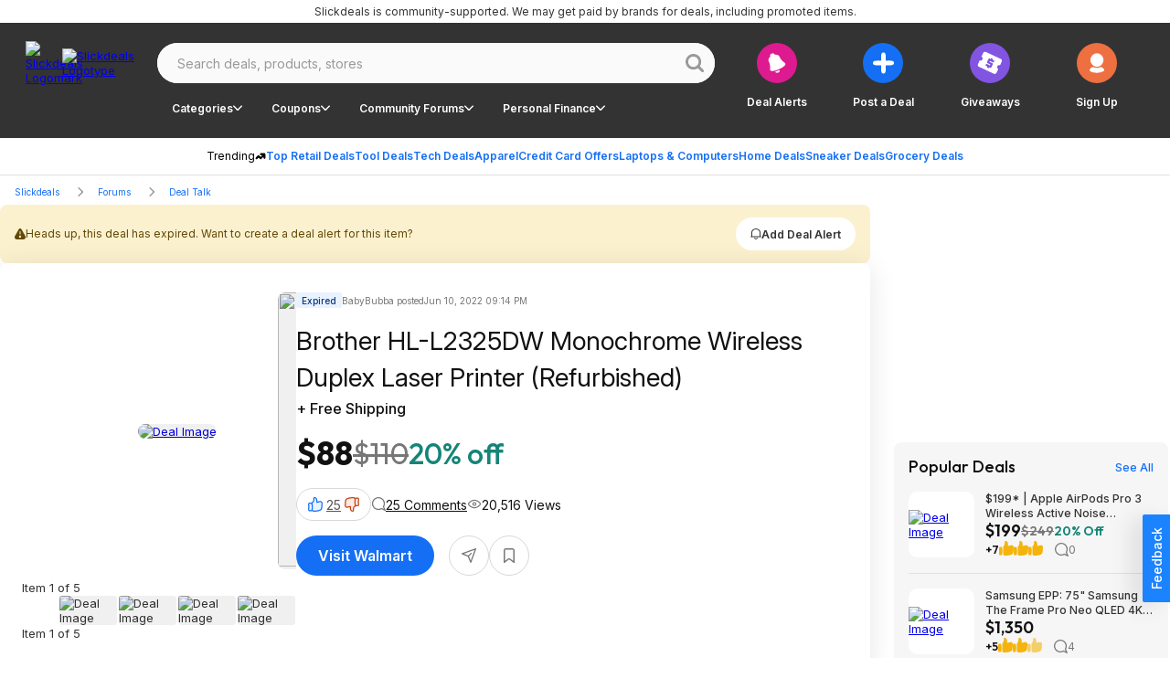

--- FILE ---
content_type: application/javascript
request_url: https://html-load.cc/script/c2xpY2tkZWFscy5uZXQ.js
body_size: 159994
content:
// 
!function(){function a2q(t,e){const n=a2p();return(a2q=function(t,e){return n[t-=214]})(t,e)}function a2p(){const t=["dsp-service.adtarget.biz","<'border-width'>||<'border-style'>||<color>","<percentage>","ddg/","; Partitioned","set-cookie-parser encountered an error while decoding a cookie with value '","initMain","Element_matches","<type-selector>|<subclass-selector>","none|[<shape-box>||<basic-shape>]|<image>","<outline-radius>{1,4} [/ <outline-radius>{1,4}]?","HTMLAnchorElement_hash","this.href='https://paid.outbrain.com/network/redir","none|<color>|<url> [none|<color>]?|context-fill|context-stroke","rhombusads.com","https://consent.manchesterworld.uk","Window_name","CSSPrimitiveValue","[discretionary-ligatures|no-discretionary-ligatures]","defer","<'inset-inline-end'>","ex.ingage.tech","fill|contain|cover|none|scale-down","silent","in [<rectangular-color-space>|<polar-color-space> <hue-interpolation-method>?|<custom-color-space>]","auto|<integer>","auto|<length>","Blocked ","toUpperCase","RunPerfTest","declaration","prev_iu_szs","y.one.impact-ad.jp","noopener","active","none|[crop||cross]","innerWidth","enjgioijew","[<'scroll-timeline-name'>||<'scroll-timeline-axis'>]#","cssWideKeywordsSyntax","getRandomValues","srcdoc","[[left|center|right|span-left|span-right|x-start|x-end|span-x-start|span-x-end|x-self-start|x-self-end|span-x-self-start|span-x-self-end|span-all]||[top|center|bottom|span-top|span-bottom|y-start|y-end|span-y-start|span-y-end|y-self-start|y-self-end|span-y-self-start|span-y-self-end|span-all]|[block-start|center|block-end|span-block-start|span-block-end|span-all]||[inline-start|center|inline-end|span-inline-start|span-inline-end|span-all]|[self-block-start|center|self-block-end|span-self-block-start|span-self-block-end|span-all]||[self-inline-start|center|self-inline-end|span-self-inline-start|span-self-inline-end|span-all]|[start|center|end|span-start|span-end|span-all]{1,2}|[self-start|center|self-end|span-self-start|span-self-end|span-all]{1,2}]","lookupOffsetNonSC","serif|sans-serif|cursive|fantasy|monospace","Identifier, string or comma is expected","number-token","argument name is invalid","video","<declaration-value>?","webgl","pbstck.com","yandex.com","consumeNumber","_last","scribd.com","srgb|srgb-linear|display-p3|a98-rgb|prophoto-rgb|rec2020","navigator.connection is undefined","CDC-token","<'align-self'>|anchor-center","as-check-script-blocked","replaceSync","DisallowEmpty","charAt","fGAJJ1JxajZDTldIXUk4c3g3dTNm","getSlotId","gcprivacy.com","dVY2fSlRJz9Ee1NlQU1YNDtFZg==","import","minmax( [<length-percentage>|min-content|max-content|auto] , [<length-percentage>|<flex>|min-content|max-content|auto] )","balance","javascript:",'[id^="dfp-ad-"]',"inside|outside|top|left|right|bottom|start|end|self-start|self-end|<percentage>|center","setTimeout","INVENTORY_FRAME","adingo.jp","parseFromString",'meta[http-equiv="Content-Security-Policy"]',"about:","insertAdjacentHTML","<easing-function>#","as_handler_set","postrelease.com","male|female|neutral","strict","conative.network","<url>|<string>","larger|smaller","auto|<length-percentage>","snigel-","forEachRight","Invalid URL: ",'target="_top"',"getCategoryExclusions","webDriver","consumeFunctionName","Keyword","2mdn.net","ZndiaA==","<bg-image>#","attributionsrc=","[( <scope-start> )]? [to ( <scope-end> )]?","<compositing-operator>#","dXk4b2EyczZnNGozMDF0OWJpcDdyYw==","<media-query>#","request_id","Percentage","neoera-cdn.relevant-digital.com","hooked_page","ccgateway.net","<'width'>","function-token","encodeUrl","__webdriverFunc","as_session_id","blockAdUnitPath","firstCharOffset","type","[[<integer>|infinite]{2}]#|auto","baseline|sub|super|text-top|text-bottom|middle|top|bottom|<percentage>|<length>","Yml4cXJod245emptNTRvMTJmZTBz","Number","XnpHW3dtCkNgPThCdj48Jl0wOlQgTCNweDNYbGktbikuNA==","<blur()>|<brightness()>|<contrast()>|<drop-shadow()>|<grayscale()>|<hue-rotate()>|<invert()>|<opacity()>|<saturate()>|<sepia()>","ghi","papi","none","cross-fade( <cf-mixing-image> , <cf-final-image>? )","scale( [<number>|<percentage>]#{1,2} )","Condition","cache","slot_element_id","nullable","HTMLSourceElement_srcset","unset","IFrame","is_ads_blocked","string|color|url|integer|number|length|angle|time|frequency|cap|ch|em|ex|ic|lh|rlh|rem|vb|vi|vw|vh|vmin|vmax|mm|Q|cm|in|pt|pc|px|deg|grad|rad|turn|ms|s|Hz|kHz|%","cDkxdHp4NGlic2h3ZjNxeWVuNTA2dWdvMm1rdjhscmpjNw==","cmpStatus","target-text( [<string>|<url>] , [content|before|after|first-letter]? )","[normal|small-caps]","<time>|<percentage>","document","env( <custom-ident> , <declaration-value>? )","always|auto|avoid","VENDOR","auto|none","/ivt/detect","log.pinterest.com","trim","opacity( [<number-percentage>] )","blN5TkRHJ01qL288VSBsIlFFa21pWDJIe1pZSmg0JT1f","integrity","[restore-rejections] handleQueued fetch","normal|embed|isolate|bidi-override|isolate-override|plaintext|-moz-isolate|-moz-isolate-override|-moz-plaintext|-webkit-isolate|-webkit-isolate-override|-webkit-plaintext","entries",".setTargetingForGPTAsync","<'cue-before'> <'cue-after'>?","geoedge.be","data","ltr|rtl","Terminate - not registered in db","SyntaxReferenceError",".start","auto|crisp-edges|pixelated|optimizeSpeed|optimizeQuality|<-non-standard-image-rendering>","bml1ZTh0bXlhY2ozbDkxcTY1Znhid3pydjdwbzJnazQw","<'inset-block-start'>","_asClickListeners","url( <string> <url-modifier>* )|<url-token>",'":", ',"sparteo.com","concat","hsla( <hue> <percentage> <percentage> [/ <alpha-value>]? )|hsla( <hue> , <percentage> , <percentage> , <alpha-value>? )","Window_fetch","auto|<anchor-name>","auto|start|end|left|right|center|justify","HTMLSourceElement","ADS_FRAME","substr","content-ad","Profile is null or undefined","<relative-real-selector-list>","unprotect","XMLHttpRequest_responseText","pathname","ocelot.studio","<div","mimeTypesConsistent","kargo.com","none|button|button-arrow-down|button-arrow-next|button-arrow-previous|button-arrow-up|button-bevel|button-focus|caret|checkbox|checkbox-container|checkbox-label|checkmenuitem|dualbutton|groupbox|listbox|listitem|menuarrow|menubar|menucheckbox|menuimage|menuitem|menuitemtext|menulist|menulist-button|menulist-text|menulist-textfield|menupopup|menuradio|menuseparator|meterbar|meterchunk|progressbar|progressbar-vertical|progresschunk|progresschunk-vertical|radio|radio-container|radio-label|radiomenuitem|range|range-thumb|resizer|resizerpanel|scale-horizontal|scalethumbend|scalethumb-horizontal|scalethumbstart|scalethumbtick|scalethumb-vertical|scale-vertical|scrollbarbutton-down|scrollbarbutton-left|scrollbarbutton-right|scrollbarbutton-up|scrollbarthumb-horizontal|scrollbarthumb-vertical|scrollbartrack-horizontal|scrollbartrack-vertical|searchfield|separator|sheet|spinner|spinner-downbutton|spinner-textfield|spinner-upbutton|splitter|statusbar|statusbarpanel|tab|tabpanel|tabpanels|tab-scroll-arrow-back|tab-scroll-arrow-forward|textfield|textfield-multiline|toolbar|toolbarbutton|toolbarbutton-dropdown|toolbargripper|toolbox|tooltip|treeheader|treeheadercell|treeheadersortarrow|treeitem|treeline|treetwisty|treetwistyopen|treeview|-moz-mac-unified-toolbar|-moz-win-borderless-glass|-moz-win-browsertabbar-toolbox|-moz-win-communicationstext|-moz-win-communications-toolbox|-moz-win-exclude-glass|-moz-win-glass|-moz-win-mediatext|-moz-win-media-toolbox|-moz-window-button-box|-moz-window-button-box-maximized|-moz-window-button-close|-moz-window-button-maximize|-moz-window-button-minimize|-moz-window-button-restore|-moz-window-frame-bottom|-moz-window-frame-left|-moz-window-frame-right|-moz-window-titlebar|-moz-window-titlebar-maximized","ads.linkedin.com","creativecdn.com","bliink.io","none|capitalize|uppercase|lowercase|full-width|full-size-kana","/cou/api_reco.php","as-revalidator","marphezis.com","scaleX( [<number>|<percentage>] )","WEVRNSU8Sl9oIy4wZj92ZUs6ewlDdXRqYEJQOE5HVWIp","first","<composite-style>#","substringToPos","findDeclarationValueFragments","Terminate - non-auto-recovery","`, expected `","A5|A4|A3|B5|B4|JIS-B5|JIS-B4|letter|legal|ledger","trident","ric","window.process is","condition","text","Function.prototype.bind is undefined","HTMLImageElement","Element_removeAttribute","slice|clone","window.parent.document.domain;","auto|after","dpi","nodeType","<feature-value-block>+","unknown","osano.com","autoRecovery","recovery_adm_gpt_request","isVisibleContent","adpushup.com","Combinator is expected","<empty string>","walkContext","_names","ad01","none|[fill|fill-opacity|stroke|stroke-opacity]#","normal|break-all|keep-all|break-word|auto-phrase","border-box|content-box|margin-box|padding-box","https://consent.cesoirtv.com","matchProperty","skewX( [<angle>|<zero>] )","clearInterval","acceptableAdsBait","; Max-Age=","[CMP Log] Skipped due to sampling","addMapping","stpd.cloud","types","auto|start|end|center|baseline|stretch","MatchOnce","[data-ad-name]","label","<'list-style-type'>||<'list-style-position'>||<'list-style-image'>","Unknown node type:","-webkit-calc(","crypto.getRandomValues() not supported. See https://github.com/uuidjs/uuid#getrandomvalues-not-supported","ndtvprofit.com","gpt-","calc( <calc-sum> )","HTMLElement_style","pluginsLength","path( [<fill-rule> ,]? <string> )","<single-animation-composition>#","ids","base","HTMLElement","flat|preserve-3d","<hex-color>|<color-function>|<named-color>|<color-mix()>|transparent","TlhHdDU9fV1iSWtoKThUPnAtfGVXcw==","class","[<layer-name>#|<layer-name>?]","Jmo8UkRzW1c+YnVrTWBjPzEpCWw=","halifaxcourier.co.uk","resolve","rotateX( [<angle>|<zero>] )","none|<filter-function-list>","Failed to decode protect-url: url is empty","smartyads.com","about:srcdoc","innerHTML","semicolon-token","filter","sidead","-moz-repeating-radial-gradient( <-legacy-radial-gradient-arguments> )|-webkit-repeating-radial-gradient( <-legacy-radial-gradient-arguments> )|-o-repeating-radial-gradient( <-legacy-radial-gradient-arguments> )","CSSStyleSheet","selectors","opera","https://ssb-global.smartadserver.com/api/bid","matchAll","<wq-name>|<ns-prefix>? '*'","/health-check","<font-weight-absolute>{1,2}","HTMLAnchorElement","gemius.pl","onmozfullscreenchange","; Priority=Medium","groups","<box>|border|text","<relative-real-selector>#","fitbook.de","compareByOriginalPositions","Please enter the password","<transition-behavior-value>#","sectionChange","andbeyond.media","-apple-system-body|-apple-system-headline|-apple-system-subheadline|-apple-system-caption1|-apple-system-caption2|-apple-system-footnote|-apple-system-short-body|-apple-system-short-headline|-apple-system-short-subheadline|-apple-system-short-caption1|-apple-system-short-footnote|-apple-system-tall-body","sources","as_json_modifier","<ident-token>|<function-token> <any-value>? )","readyState","MSG_SYN_URG","walk","toggle","Failed to detect bot","[<length>{2,3}&&<color>?]","minutemedia-prebid.com","token","nth","code","removeProperty","<'opacity'>","uBlock Origin","lvmax","https://static.criteo.net/js/ld/publishertag.prebid.js","<angle-percentage>{1,2}","<symbol>+","Identifier or parenthesis is expected","static.doubleclick.net","rlcdn.com","Window_setInterval","HTMLLinkElement","pa-pbjs-frame","original.line and original.column are not numbers -- you probably meant to omit the original mapping entirely and only map the generated position. If so, pass null for the original mapping instead of an object with empty or null values.","Element_outerHTML","sourceMap","document.documentElement.getAttributeNames is not a function","auto|from-font|[under||[left|right]]","[restore-rejections] handleQueued script_onerror","pipeThrough","2ldUsVx","attributeValueKeys","[<family-name>|<generic-family>]#","[<line-names>|<name-repeat>]+","slice","djlhcHlpazYyMzBqNW1sN244YnVxcmYxemdzY2V3eHQ0","unsortedForEach","<head","toArray","oklch( [<percentage>|<number>|none] [<percentage>|<number>|none] [<hue>|none] [/ [<alpha-value>|none]]? )","normal|<try-size>","script_onerror","__fpjs_d_m","HTMLAnchorElement_search","'>'|'+'|'~'|['|' '|']","WebKitMediaKeys","log","sizes","dmJybDRzN3U5ZjhuejVqcHFpMG13dGU2Y3loYWcxM294","lax","':' <ident-token>|':' <function-token> <any-value> ')'","zemanta.com","hbwrapper.com","getSlots",'meta[name="as-event-handler-added"]',"recovery_adm_click_ar","Element_setAttributeNS","checkPropertyName","admiral","urlGenerate","d15kdpgjg3unno.cloudfront.net","ima://","<repeat-style>#","http://127.0.0.1","log( <calc-sum> , <calc-sum>? )","lab( [<percentage>|<number>|none] [<percentage>|<number>|none] [<percentage>|<number>|none] [/ [<alpha-value>|none]]? )","invalid protect-id key: ","getOutOfPage","attr( <attr-name> <type-or-unit>? [, <attr-fallback>]? )","%%%INV_CODE%%%","removeAttribute","land","container","b3V0cHV0","getGPPData","high","vmin","calledSelenium","<'justify-self'>|anchor-center","<visual-box>||<length [0,∞]>","Exception occurred in hooked function ","isChannelConnected","sessionId","auto|none|enabled|disabled","components","awesomium","signal","brainlyads.com","openxcdn.net","block","/ssvast_track/v2","<complex-selector>#"," pending cmds","avt","idSubstrings","copyScriptElement","[full-width|proportional-width]","HTMLAnchorElement_origin","privacymanager.io","ads_","<'margin'>","installedModules","8VeIfDl","appendData","<number>|left|center|right|leftwards|rightwards","structure","postmedia.digital","matchStack","browserEngineKind","91d63f52","w = window.parent;","<'margin-block'>","port","data:",":not(","<url>|none","stack","'[' <wq-name> ']'|'[' <wq-name> <attr-matcher> [<string-token>|<ident-token>] <attr-modifier>? ']'","usedJSHeapSize","tagan.adlightning.com","getAtrule","[normal|<length-percentage>|<timeline-range-name> <length-percentage>?]#","visibility","outerWidth","CSSStyleDeclaration_getPropertyValue","interval","parentNode","[contain|none|auto]{1,2}","bnh6bg==","fs-","reportToSentry","genieesspv.jp","windowExternal","[[auto|<length-percentage>]{1,2}]#","MW53c3I3dms4ZmgwbDN1dDkyamlncXg2ejQ1Y3BibXlv","window.external is undefined","Unknown node type `",")-token","https://html-load.com","<percentage>|<length>","content|<'width'>","redirect","caption|icon|menu|message-box|small-caption|status-bar","auto|loose|normal|strict|anywhere","search","Number sign is expected","gdprApplies","[object Date]","src","[normal|x-slow|slow|medium|fast|x-fast]||<percentage>","urlParse","adsrvr.org","none|mandatory|proximity","collapse|separate","HTMLFormElement","[<'offset-position'>? [<'offset-path'> [<'offset-distance'>||<'offset-rotate'>]?]?]! [/ <'offset-anchor'>]?","OutOfPageFormat",".workers.dev","not <supports-in-parens>|<supports-in-parens> [and <supports-in-parens>]*|<supports-in-parens> [or <supports-in-parens>]*","gumgum.com","performance","( <supports-condition> )|<supports-feature>|<general-enclosed>","releaseCursor","clone","clickiocdn.com","cooktoria.com","<html><head></head><body></body></html>","focus","option priority is invalid","ZW93NXJmbHVxOHg0emdqNzBwMTNjaTZtaDJzOXRua2Fidg==","command","<length>|<percentage>|auto","cover|contain|entry|exit|entry-crossing|exit-crossing","recoverAds","lvmin","<ray()>|<url>|<basic-shape>","<ns-prefix>? <ident-token>","fromSourceMap","[Bot] bot detected, botKind=","leave","auto|all|none","parseContext","getName","googletagmanager.com","appVersion","xx-small|x-small|small|medium|large|x-large|xx-large|xxx-large","ray( <angle>&&<ray-size>?&&contain?&&[at <position>]? )","false","isElementVisibilityHidden","<-ms-filter-function-progid>|<-ms-filter-function-legacy>","directives","/pcs/activeview?","nextSibling","notificationPermissions","api.adiostech.com","adm","Exception occurred in proxy property get ","Generic","column","responseType","CSSStyleSheet_replaceSync","delete","r2b2.cz","number","optimize-contrast|-moz-crisp-edges|-o-crisp-edges|-webkit-optimize-contrast","[row|column]||dense","documentElementKeys","(function(){","defineProperties","[<angular-color-stop> [, <angular-color-hint>]?]# , <angular-color-stop>","frameId","important","ac-","map","computeSourceURL","memory","atan( <calc-sum> )","inline|block|horizontal|vertical","` structure definition","descriptors","<inset()>|<xywh()>|<rect()>|<circle()>|<ellipse()>|<polygon()>|<path()>","media-amazon.com","Unexpected syntax '","em1wYw==","none|[[filled|open]||[dot|circle|double-circle|triangle|sesame]]|<string>","status","decorator","contrast( [<number-percentage>] )","attributeFilter","[[<family-name>|<generic-voice>] ,]* [<family-name>|<generic-voice>]|preserve","<length>{1,2}|auto|[<page-size>||[portrait|landscape]]","History","normal|break-word|anywhere","NW52MWllZ3phMjY5anU4c29reTA0aDNwN3JsdGN4bWJx","explicit","str","classList","auto|<svg-length>","Proxy",", y: ","https://img-load.com","as_parent","normal|light|dark|<palette-identifier>","<paint>","coachjs","xywh( <length-percentage>{2} <length-percentage [0,∞]>{2} [round <'border-radius'>]? )","getReader","remove","sdkVersion","adthrive.com","slotRenderEnded","botd","encodeId","tokenize","Group","srcset","[auto|alphabetic|hanging|ideographic]","none|left|right|both|inline-start|inline-end","_as_injected_functions","_skipValidation","writable","rfihub.com","redir","bTByeWlxdDgzNjJwMWZhdWxqNHpnaA==","performance_gpt_ad_rendered","Vertical line is expected","JSON","<supports-condition>","randomUUID","Parentheses","isEncodedUrl","cmd","<'max-inline-size'>","gamezop.com","<grid-line> [/ <grid-line>]?","set-cookie","findWsEnd","getAdUnitPath","insertList",'<div class="CAN_ad">',"ayads.co","[<integer>&&<symbol>]#","() => version","rad","1rx.io","loading","protectCss","DocumentFragment_getElementById","Warning: set-cookie-parser appears to have been called on a request object. It is designed to parse Set-Cookie headers from responses, not Cookie headers from requests. Set the option {silent: true} to suppress this warning.","SECSSOBrowserChrome","contents","substrToCursor","Window_requestIdleCallback","normal|<string>","data-freestar-ad","MatchOnceBuffer","setImmediate","localhost|dable\\.io","<'border-style'>","none|<image>","rightComparison","__as_xhr_open_args","timeout","device-cmyk( <number>#{4} )","fields","https://pagead2.googlesyndication.com/gampad/ads","INTERSTITIAL",".set","adshield-loaded","api.receptivity.io","Matching for a tree with var() is not supported","api.rlcdn.com","getNode","extra","analytics","bricks-co.com","prelude","protectFetchInputSync shouldn't be called with ReadableStream"," daum[ /]| deusu/| yadirectfetcher|(?:^|[^g])news(?!sapphire)|(?<! (?:channel/|google/))google(?!(app|/google| pixel))|(?<! cu)bots?(?:\\b|_)|(?<!(?:lib))http|(?<![hg]m)score|@[a-z][\\w-]+\\.|\\(\\)|\\.com\\b|\\btime/|^<|^[\\w \\.\\-\\(?:\\):]+(?:/v?\\d+(?:\\.\\d+)?(?:\\.\\d{1,10})*?)?(?:,|$)|^[^ ]{50,}$|^\\d+\\b|^\\w*search\\b|^\\w+/[\\w\\(\\)]*$|^active|^ad muncher|^amaya|^avsdevicesdk/|^biglotron|^bot|^bw/|^clamav[ /]|^client/|^cobweb/|^custom|^ddg[_-]android|^discourse|^dispatch/\\d|^downcast/|^duckduckgo|^facebook|^getright/|^gozilla/|^hobbit|^hotzonu|^hwcdn/|^jeode/|^jetty/|^jigsaw|^microsoft bits|^movabletype|^mozilla/5\\.0\\s[a-z\\.-]+$|^mozilla/\\d\\.\\d \\(compatible;?\\)$|^mozilla/\\d\\.\\d \\w*$|^navermailapp|^netsurf|^offline|^owler|^php|^postman|^python|^rank|^read|^reed|^rest|^rss|^snapchat|^space bison|^svn|^swcd |^taringa|^thumbor/|^track|^valid|^w3c|^webbandit/|^webcopier|^wget|^whatsapp|^wordpress|^xenu link sleuth|^yahoo|^yandex|^zdm/\\d|^zoom marketplace/|^{{.*}}$|adscanner/|analyzer|archive|ask jeeves/teoma|bit\\.ly/|bluecoat drtr|browsex|burpcollaborator|capture|catch|check\\b|checker|chrome-lighthouse|chromeframe|classifier|cloudflare|convertify|crawl|cypress/|dareboost|datanyze|dejaclick|detect|dmbrowser|download|evc-batch/|exaleadcloudview|feed|firephp|functionize|gomezagent|headless|httrack|hubspot marketing grader|hydra|ibisbrowser|images|infrawatch|insight|inspect|iplabel|ips-agent|java(?!;)|jsjcw_scanner|library|linkcheck|mail\\.ru/|manager|measure|neustar wpm|node|nutch|offbyone|optimize|pageburst|pagespeed|parser|perl|phantomjs|pingdom|powermarks|preview|proxy|ptst[ /]\\d|reputation|resolver|retriever|rexx;|rigor|rss\\b|scanner\\.|scrape|server|sogou|sparkler/|speedcurve|spider|splash|statuscake|supercleaner|synapse|synthetic|tools|torrent|trace|transcoder|url|virtuoso|wappalyzer|webglance|webkit2png|whatcms/|zgrab","start","decodeValues","<blend-mode>#","scanString","\n   value: ","techbook.de","allow-scripts","<frequency>&&absolute|[[x-low|low|medium|high|x-high]||[<frequency>|<semitones>|<percentage>]]","UUNBQlYiXSMwamImV282dDpVdWlIZzFyUEQ0JSlSbE5rLQ=="," requestBids.before hook: ","sqrt( <calc-sum> )","PerformanceResourceTiming","visualViewport","Event","blocking_ads","shardingIndex","adUnitPath","scope","<simple-selector>#","HTMLMetaElement","HTMLStyleElement","https://pagead2.googlesyndication.com/pagead/js/adsbygoogle.js","safe","create","CDO-token","<'-ms-content-zoom-snap-type'>||<'-ms-content-zoom-snap-points'>","ad_","<image>|none","<number-percentage>{1,4} fill?","Node_textContent","})()","Terminate - bot detected","shouldUseOrigin","M2Jwa2ltZnZ4ZTcxNm56b3lydzBxNTI=","auto|stable&&both-edges?","HTML","getId","Document_createElement","XMLHttpRequest_send","osano_","cGxiaTIxY3hmbW8zNnRuNTB1cQ==","HTMLElement_dataset","gpt_slot_found","eof","[<length-percentage>|left|center|right] [<length-percentage>|top|center|bottom]?","fromCodePoint","attributes","defaultView","RegExp_test","http://localhost","/cou/iframe","N2d0a3JwYzQ1bndoNmk4amZ2OTNic3lsYXFlem11Mm8xMA==","Comma","simpli.fi","mfadsrvr.com","textAd","DONE","ZmthZA==","leftComparison","N3o+Z317L1cjYGNbWlQmc0k8Mi1oYUtYWW4Kbyl4U0ZB","https://hbopenbid.pubmatic.com/translator","[<compound-selector>? <pseudo-compound-selector>*]!","content-box|padding-box|border-box|fill-box|stroke-box|view-box","option sameSite is invalid","skew( [<angle>|<zero>] , [<angle>|<zero>]? )","cqmax","js-tag.zemanta.com","getTargeting","eatDelim","Expected ","<body","getEntriesByType","[block|inline|x|y]#","succeedscene.com","Hyphen minus","ep2.adtrafficquality.google","stringify","escape","Terminate - not apply","upright|rotate-left|rotate-right","sleipnir/","normal|[<numeric-figure-values>||<numeric-spacing-values>||<numeric-fraction-values>||ordinal||slashed-zero]","microad.net","partitioned","return this","cust_params","SVGElement","/translator","cqh","skip","snapInterval( <percentage> , <percentage> )|snapList( <percentage># )"," not an object","setPrototypeOf","<ident>|<function-token> <any-value> )","360yield.com","Ratio","generic( kai )|generic( fangsong )|generic( nastaliq )","<forgiving-selector-list>","<length>|thin|medium|thick","item doesn't belong to list","filter, pointer-events","fetch","as_key","<string>","doubleclick\\.net","sendBeacon","HTMLIFrameElement_contentDocument","[<container-name>]? <container-condition>","ease|ease-in|ease-out|ease-in-out|cubic-bezier( <number [0,1]> , <number> , <number [0,1]> , <number> )","TBL","eDxbeWtZJTEtc0s5X0MwUmFqIzhPTGxdL0h3aHFGVQkz","[data-ad-slot]","ins.adsbygoogle","Invalid mapping: ","option path is invalid","scale3d( [<number>|<percentage>]#{3} )","none|[<'grid-template-rows'> / <'grid-template-columns'>]|[<line-names>? <string> <track-size>? <line-names>?]+ [/ <explicit-track-list>]?","title","clip-path","PerformanceResourceTiming_transferSize",'div[aria-label="Ads"]',"deep","space-all|normal|space-first|trim-start|trim-both|trim-all|auto","<length-percentage>|min-content|max-content|auto","fetch: ","lep.co.uk","prebid","-moz-linear-gradient( <-legacy-linear-gradient-arguments> )|-webkit-linear-gradient( <-legacy-linear-gradient-arguments> )|-o-linear-gradient( <-legacy-linear-gradient-arguments> )","List<","cp.edl.co.kr","errorTrace","bidsBackHandler","smartadserver.com","viously.com","https://prebid.trustedstack.com/rtb/trustedstack","a2Zwdg==","https://css-load.com","sign( <calc-sum> )","pmdstatic.net","HTMLMediaElement_src","startOffset","<mask-layer>#","googlesyndication.com","for","every","as_apply","Apple","[<angle>|<side-or-corner>]? , <color-stop-list>",'" is a required argument.',"Hex or identifier is expected","table-row-group|table-header-group|table-footer-group|table-row|table-cell|table-column-group|table-column|table-caption|ruby-base|ruby-text|ruby-base-container|ruby-text-container","nightmare","matchRef","as-event-handler-added","lookupType","eatIdent","[Profile Handler]","data-src","_fa_","closest-side|closest-corner|farthest-side|farthest-corner|contain|cover","option maxAge is invalid","[INVENTORY] found visible ","view( [<axis>||<'view-timeline-inset'>]? )","kargo-","querySelector","tokens","message","<angle>|[[left-side|far-left|left|center-left|center|center-right|right|far-right|right-side]||behind]|leftwards|rightwards","match","<complex-selector-list>","SupportsDeclaration","onParseError","eventName","hash-token","HTMLIFrameElement_src","unhandled exception","admost.com","start|center|end|baseline|stretch","initial|inherit|unset|revert|revert-layer","//# sourceURL=rtb_adm.js","default|none","apcnf","https://qa.html-load.com","yieldmo.com","a.teads.tv","normal|reverse|inherit","nexx360.io","content_ad","samesite","grad","htlbid.com","<'container-name'> [/ <'container-type'>]?","scanNumber","a3JCSnREKFFsdl4+I1toe1gxOW8mU0VBTS9uIk89IDA1UA==","auto|never|always","-moz-radial-gradient( <-legacy-radial-gradient-arguments> )|-webkit-radial-gradient( <-legacy-radial-gradient-arguments> )|-o-radial-gradient( <-legacy-radial-gradient-arguments> )","replace|add|accumulate","[none|start|end|center]{1,2}","dbm_d","wrap|none","none|vertical-to-horizontal","https://consent.programme-tv.net",", width: ","Unknown node type: ","data-","cmVzZXJ2ZWQySW5wdXQ=","https://www.google.com"," or hex digit","lvi","country","use",'[id*="',"__selenium_unwrapped","__lastWatirConfirm","flat","consumeUntilSemicolonIncluded","normal|always","Document_getElementById","lvw","mismatchLength","ads","resize","_sourcesContents","getAtrulePrelude","MediaQuery","normal|small-caps|all-small-caps|petite-caps|all-petite-caps|unicase|titling-caps","kumo.network-n.com","useractioncomplete","\n--","PerformanceResourceTiming_encodedBodySize","HTMLTableCaptionElement","Hex digit or question mark is expected","additionalHeaders","localeCompare","ensureInit","repeating-radial-gradient( [<ending-shape>||<size>]? [at <position>]? , <color-stop-list> )","':' <pseudo-class-selector>|<legacy-pseudo-element-selector>","ZGdnbg==","edg/","eDhiM2xuMWs5bWNlaXM0dTB3aGpveXJ6djVxZ3RhcGYyNw==","htlb.casalemedia.com","normal|small-caps","mgid.com","padding-box|content-box","googleads.g.doubleclick.net","isVisibleNode","click","'. Set options.decodeValues to false to disable this feature.","delay","scrollBy","out_of_page","tokenIndex","tcString","ariaLabel","root|nearest|self","auto|text|none|contain|all","[proportional-nums|tabular-nums]","Blocked prebid request error for ","Unknown context `","https://content-loader.com","__tcfapi not found within timeout","Terminate - keep original acceptable ads","matcher","adlib","context","XMLHttpRequest_response","<absolute-size>|<relative-size>|<length-percentage>","Expect a number","rule","Atrule","none|circle|disc|square","<media-query-list>","adwallpaper","aXZtc2xyNDhhY2Uzem9rZ3h0MTBiNnA=","parseString","MatchGraph","gstatic.com","arrayBuffer","MHQ4a2JmMjZ1ejlzbWg3MTRwY2V4eQ==","(E2) Invalid protect url: ","assign","fraudSensorParams","checkStructure","comma","none|<length>","x-frame-height","data-sdk","https://exchange.kueezrtb.com/prebid/multi/","nicovideo.jp","33across.com","adUnits","webkit",'function t(n,r){const c=e();return(t=function(t,e){return c[t-=125]})(n,r)}function e(){const t=["501488WDDNqd","currentScript","65XmFJPF","stack","3191470qiFaCf","63QVFWTR","3331tAHLvD","3cJTWsk","42360ynNtWd","2142mgVquH","remove","__hooked_preframe","18876319fSHirK","defineProperties","test","1121030sZJRuE","defineProperty","9215778iEEMcx"];return(e=function(){return t})()}(function(n,r){const c=t,s=e();for(;;)try{if(877771===-parseInt(c(125))/1+-parseInt(c(141))/2*(parseInt(c(126))/3)+-parseInt(c(137))/4*(-parseInt(c(139))/5)+parseInt(c(136))/6+parseInt(c(128))/7*(-parseInt(c(127))/8)+parseInt(c(142))/9*(-parseInt(c(134))/10)+parseInt(c(131))/11)break;s.push(s.shift())}catch(t){s.push(s.shift())}})(),(()=>{const e=t;document[e(138)][e(129)]();const n=Object[e(135)],r=Object.defineProperties,c=()=>{const t=e,n=(new Error)[t(140)];return!!new RegExp(atob("KChhYm9ydC1vbi1pZnJhbWUtcHJvcGVydHl8b3ZlcnJpZGUtcHJvcGVydHkpLShyZWFkfHdyaXRlKSl8cHJldmVudC1saXN0ZW5lcg=="))[t(133)](n)};Object[e(135)]=(...t)=>{if(!c())return n(...t)},Object[e(132)]=(...t)=>{if(!c())return r(...t)},window[e(130)]=!0})();',"sameSite","cyclic|numeric|alphabetic|symbolic|additive|[fixed <integer>?]|[extends <counter-style-name>]","<'height'>","collect","adsbygoogle","-moz-calc(","[lining-nums|oldstyle-nums]","<custom-ident>","Url or Function is expected","placeholder-slot","whatcardev.haymarket.com","Bad syntax","node","!important","eDI5aGI4cHd2c2lsY21xMDY1dDQzN3JueXVvMWpmemtl","<color>+|none","none|<filter-function-list>|<-ms-filter-function-list>","as_inventory_frame_listener_adder","__as_ready_resolve","secure","pghub.io","[historical-ligatures|no-historical-ligatures]","is_brave","Bad syntax reference: ","/iu3","pub_300x250","RTCEncodedAudioFrame","declarators","WebGLRenderingContext is null","__as_is_xhr_loading","getOwnPropertyNames","<page-margin-box-type> '{' <declaration-list> '}'","attributionSrc","[data-ad-client]","pow( <calc-sum> , <calc-sum> )","elem","fxios/","<custom-property-name>","getVersion","load","navigator.plugins is undefined","<any-value>","auto|none|antialiased|subpixel-antialiased","vmax","media.net","getWindowId","aXp4c29tcWgzcDhidmdhNDl3N2Z5MnRsdWM2ZTVuMDFy","race","scrollX","<'padding-left'>{1,2}","` node type definition","raider.io","add","none|auto|textfield|menulist-button|<compat-auto>","freestar","https://ad-delivery.net/px.gif?ch=1","webdriver","rem","bzVoa203OHVwMnl4d3Z6c2owYXQxYmdscjZlaTQzbmNx","<'grid-row-gap'> <'grid-column-gap'>?","banner-ad","interstitial","appiersig.com","eval","string","https://hb.minutemedia-prebid.com/hb-mm-multi","svmin","protectHtml","cqmin","/bannertext","pop","yahoo-mail-v1","Invalid reserved state: ","nonzero|evenodd"," |  ","right","repeat( [<integer [1,∞]>] , [<line-names>? <track-size>]+ <line-names>? )","middle","none|[first||[force-end|allow-end]||last]","parseRulePrelude","as_logs","HTMLVideoElement_src","normal|spell-out||digits||[literal-punctuation|no-punctuation]","rest","<!DOCTYPE html>","normal|allow-discrete","botd timeout","enabled","def","cmVzZXJ2ZWQxSW5wdXQ=","canvas","colon-token","combo","constructor","dispatchEvent","leboncoin.fr","Click","<length-percentage>","presage.io","Element_innerHTML","svi","prepend","; Domain=","as_domain","getClickUrl","<legacy-device-cmyk-syntax>|<modern-device-cmyk-syntax>","<'border-bottom-left-radius'>","none|hidden|dotted|dashed|solid|double|groove|ridge|inset|outset","AtKeyword",".getAdserverTargeting","BatteryManager","alpha|luminance|match-source","HTMLMetaElement_content","bounceexchange.com","https://report.ad-shield.cc/","getTokenStart","opacity(0)","a24xZWhvNmZqYnI0MHB4YzlpMnE=","device-cmyk( <cmyk-component>{4} [/ [<alpha-value>|none]]? )","cache_is_blocking_acceptable_ads","getBidResponses","Invalid base64 digit: ","__lastWatirPrompt","script:","_generateSourcesContent","cmp_blocking_check","https://cmp.bz-berlin.de","URL","removeEventListener","[above|below|right|left]? <length>? <image>?","<generic>","check","decode","slotElementId","<supports-decl>|<supports-selector-fn>","cmVzZXJ2ZWQy","removeItem","close","nearest-neighbor|bicubic","func","break","columns","logicieleducatif.fr","IVT detection failed","custom","<line-style>","XMLHttpRequest_responseURL","comment-token","WebGLRenderingContext.getParameter is not a function","none|[weight||style||small-caps||position]","[contextual|no-contextual]","ybar","always|[anchors-valid||anchors-visible||no-overflow]","none|path( <string> )","YmphM3prZnZxbHRndTVzdzY3OG4=","callback","evalLength","html:not(:has(> head > style:only-child:contains(width:399px;height:411px)))","ChromeDriverw","sourceRoot","linear|<cubic-bezier-timing-function>|<step-timing-function>","auto|both|start|end|maximum|clear","go.affec.tv","no-cors","SharedStorageWorklet_addModule","OTF5c3hlOGx1b3JuNnZwY2l3cQ==","<combinator>? <complex-selector>","<length-percentage>|closest-side|farthest-side","Unexpected combinator",'iframe[name="',"truvidplayer.com","(\\s|>)","only","kueezrtb.com","Element_hasAttribute","brandmetrics.com","optidigital.com","Profile","<'min-width'>","smsonline.cloud","__proto__","getItem","overlay|-moz-scrollbars-none|-moz-scrollbars-horizontal|-moz-scrollbars-vertical|-moz-hidden-unscrollable","low","Function_toString","Expect a keyword","<box>#","<keyframe-block>+","blur","iterations","CSSMozDocumentRule","doubleverify.com","originalColumn","hash","TypeSelector","as-search-","nightmarejs","stickyadstv.com","skimresources.com","ad.doorigo.co.kr","argument val is invalid","open","Terminate - IVT blocked","adjust.com","proper.io","scrollY","airtory.com","htlad-","<'flex-grow'>","<'row-gap'> <'column-gap'>?","display none","auto|optimizeSpeed|optimizeLegibility|geometricPrecision","trackad.cz","window.top.confiant.services().onASTAdLoad","HTMLAnchorElement_pathname","__tcfapi","_top","list","flashtalking.com","normal|<length>","pluginsArray","smadex.com","MediaSettingsRange","contentWindow","Counter","[<length-percentage>|top|center|bottom]#","configIndex","<'max-height'>","none|forwards|backwards|both","normal|reset|<number>|<percentage>","normal|stretch|<baseline-position>|[<overflow-position>? <self-position>]",'" is expected',"acos( <calc-sum> )","northantstelegraph.co.uk","c3ZtbQ==","Terminate - as_test is not present (checked URL param and LocalStorage)","addtl_consent","<'top'>{1,4}","at-keyword-token","azk2WUsodi8mSUNtR0IJNWJ6YT9IY1BfMVcgcVJvQS49Cg==","anchor( <anchor-element>?&&<anchor-side> , <length-percentage>? )","'progid:' [<ident-token> '.']* [<ident-token>|<function-token> <any-value>? )]","__as_new_xhr_data",", scrollY: ","rng","Response","api.reurl.co.kr","fill","[AdBlockDetector] Snippet adblock detected","alert","adnxs.net","as_skip","dotted|solid|space|<string>","Unknown at-rule","PTZhMEc+UE9vMzdudj94JjFgXTJ0","none|<transform-list>","dvmin","sequentum","Selector is expected","_selenium","NGJvdjI4c3lxN3hhY2VnNjVmbTA5cnQzbGlobmt1empwMQ==","/dbm/ad","[<length>|<number>]{1,4}","getOwnPropertyDescriptor","fastclick.net","/runner.html","recovery","meta","read-only|read-write|write-only","media","auto|optimizeSpeed|crispEdges|geometricPrecision","[stretch|repeat|round|space]{1,2}","<angle>","<display-outside>?&&[flow|flow-root]?&&list-item","perspective( [<length [0,∞]>|none] )","fullscreen","getUserIds","clear","join",'" is not in the set.',"NestingSelector","reduce","none|[objects||[spaces|[leading-spaces||trailing-spaces]]||edges||box-decoration]","appconsent.io","navigator.plugins.length is undefined","turn","set","adngin-","revert-layer","<-ms-filter-function>+","readystatechange","HTMLImageElement_src","tel:","normal|italic|oblique <angle>?","@top-left-corner|@top-left|@top-center|@top-right|@top-right-corner|@bottom-left-corner|@bottom-left|@bottom-center|@bottom-right|@bottom-right-corner|@left-top|@left-middle|@left-bottom|@right-top|@right-middle|@right-bottom","admanmedia.com","urlRegex","tail","last_processed_rules_count","normal|[stylistic( <feature-value-name> )||historical-forms||styleset( <feature-value-name># )||character-variant( <feature-value-name># )||swash( <feature-value-name> )||ornaments( <feature-value-name> )||annotation( <feature-value-name> )]","idFilter","XncgVl8xcWs2OmooImc+aSVlfEwyY0k=","ups.analytics.yahoo.com","iab-flexad","selenium-evaluate","syntax","googlesyndication\\.com","__as_rej","SYN","mediaType","fuse","shouldRecover evaluation error:","Brackets","fromEntries","MG96dXBrcng2cWp3bnlnbDM0bTdpOXRoMWY4djJiZWM1","adtelligent.com","file","https://ad-delivery.net/px.gif?ch=2","Document_getElementsByClassName","svmax","localStorage","num","image( <image-tags>? [<image-src>? , <color>?]! )","normal|stretch|<baseline-position>|<overflow-position>? [<self-position>|left|right]|legacy|legacy&&[left|right|center]","closest","Bad value for `","String_replace","cdn.nidan.d2c.ne.jp","northernirelandworld.com","display:inline-block; width:300px !important; height:250px !important; position: absolute; top: -10000px; left: -10000px; visibility: visible","auto|<length>|<percentage>","M2M1MWdvcTQwcHphbDlyNnh1dnRrZXkyc3duajdtaWhi","rel","application/json","boundingClientRect","[first|last]? baseline","https://googleads.g.doubleclick.net/pagead/ads","[auto|reverse]||<angle>","[auto|block|swap|fallback|optional]","initInventoryFrame","ivt","<length-percentage>|<flex>|min-content|max-content|auto","<number>|<percentage>|none","auto|none|text|all","navigator.connection.rtt is undefined","lookupNonWSType","auto|<string>","keepOriginalAcceptableAds","sepia( <number-percentage> )","<'min-height'>","prev","im-apps.net","</div>","programme-tv.net","<bg-size>#","window","isUnregistered","__$webdriverAsyncExecutor","( [<mf-plain>|<mf-boolean>|<mf-range>] )","opts","MessageEvent_source","<'align-self'> <'justify-self'>?","<keyframe-selector># { <declaration-list> }","hasAttribute","Element_insertAdjacentHTML","MSG_ACK_INVISIBLE","ad-","config","https://ap.lijit.com/rtb/bid","ports","now","yieldlove.com","isPropagationStopped","side_ad","protocol","auto|inter-character|inter-word|none","<blend-mode>|plus-lighter","https://grid-bidder.criteo.com/openrtb_2_5/pbjs/auction/request","-ad","_phantom","text_ads","aWQ=","https://pbs.nextmillmedia.com/openrtb2/auction","eXB3engydXNtOG9nNXE3NHRhbmxiNnJpM3ZjZWhqOWtmMQ==","387513lEXHGH","response","[Bot] bot UA detected, ua=","string-token","trys","auto|from-font|<length>|<percentage>","object","bqstreamer.com","getContext","asadcdn.com","requestNonPersonalizedAds","terms","isParentsDisplayNone","Number of function is expected","auth","adDiv","comma-token","<'grid-template'>|<'grid-template-rows'> / [auto-flow&&dense?] <'grid-auto-columns'>?|[auto-flow&&dense?] <'grid-auto-rows'>? / <'grid-template-columns'>","XMLHttpRequest_status","ABCDEFGHIJKLMNOPQRSTUVWXYZabcdefghijklmnopqrstuvwxyz","Window","MzZxejBtdjl0bmU3a3dyYTVpMXVqeDI4b3lmc3BjZ2xoNA==","hotjar.com","createSingleNodeList","<mask-reference>#","text-ads","NFdCXTM+CW89bk12Y0thd19yVlI3emxxbSlGcGA6VGdPJw==","getComponents","[[left|center|right|top|bottom|<length-percentage>]|[left|center|right|<length-percentage>] [top|center|bottom|<length-percentage>]|[center|[left|right] <length-percentage>?]&&[center|[top|bottom] <length-percentage>?]]","parse","Mesa OffScreen","samsungbrowser","fromArray","horizontal|vertical|inline-axis|block-axis|inherit","Combinator","sdk","decorate","arkadium-aps-tagan.adlightning.com","safari","tokenEnd","[shorter|longer|increasing|decreasing] hue","symbol","Notification","lookupValue","https://consent.newcastleworld.com","[[left|center|right|span-left|span-right|x-start|x-end|span-x-start|span-x-end|x-self-start|x-self-end|span-x-self-start|span-x-self-end|span-all]||[top|center|bottom|span-top|span-bottom|y-start|y-end|span-y-start|span-y-end|y-self-start|y-self-end|span-y-self-start|span-y-self-end|span-all]|[block-start|center|block-end|span-block-start|span-block-end|span-all]||[inline-start|center|inline-end|span-inline-start|span-inline-end|span-all]|[self-block-start|self-block-end|span-self-block-start|span-self-block-end|span-all]||[self-inline-start|self-inline-end|span-self-inline-start|span-self-inline-end|span-all]|[start|center|end|span-start|span-end|span-all]{1,2}|[self-start|center|self-end|span-self-start|span-self-end|span-all]{1,2}]","configurable","Unknown property","dimension-token","permissions","<alpha-value>","` in `","eventStatus","cGhtMjF2OWN3NGI3M3lnbG5meG90YXpzdWo4cXJrNjUwaQ==","<noscript>","isVisibleIframe","[restore-rejections] restoreDeferredRejections__adblock","indexww.com","contains",", height: ","<percentage>?&&<image>","normal||[size|inline-size]","text-ad","srgb|srgb-linear|display-p3|a98-rgb|prophoto-rgb|rec2020|lab|oklab|xyz|xyz-d50|xyz-d65","N is expected","OWptYW53eXF4MHM1NHp1dG82aA==","https://consent.sussexexpress.co.uk","<time>#","auto|normal|none","prompt","HTMLIFrameElement_name","window.Notification is undefined","navigator.mimeTypes is undefined","hadron.ad.gt","<style-condition>|<style-feature>","Document_querySelector","<single-animation-direction>#","Event_stopPropagation","1724500sTxbpF","do69ll745l27z.cloudfront.net","Active auto recovery: index ","start|center|space-between|space-around","has","https://t.visx.net/ul_cb/hb_post","[<geometry-box>|no-clip]#","layer( <layer-name> )","<track-size>+","bot","$chrome_asyncScriptInfo","is_admiral_active","rex","consumeUntilBalanceEnd","ZnU2cXI4cGlrd2NueDFhc3RtNDc5YnZnMmV6bG8wM2h5","AS-ENCODED-VAL","revert","replace","none|blink","toString","Mozilla/5.0 (Windows NT 10.0; Win64; x64) AppleWebKit/537.36 (KHTML, like Gecko) Chrome/139.0.0.0 Safari/537.36","e|pi|infinity|-infinity|NaN","auto|baseline|before-edge|text-before-edge|middle|central|after-edge|text-after-edge|ideographic|alphabetic|hanging|mathematical","adsdk.microsoft.com","findLast","MSG_SYN","Y3J4bWpmN3loZ3Q2bzNwOGwwOWl2","polygon( <fill-rule>? , [<length-percentage> <length-percentage>]# )","https://btlr.sharethrough.com/universal/v1","<'pause-before'> <'pause-after'>?",'Identifier "',"blocked_script_cache","Plus sign","closest-side|closest-corner|farthest-side|farthest-corner|sides","skin_wrapper","translate3d( <length-percentage> , <length-percentage> , <length> )","denied","ADNXSMediation","Element_tagName","MessageEvent_data","Window_setTimeout","__isProxy","https://s.teag.ad-shield.io/2/857374/analytics.js","NmFreWhvcjgwbTM3c2xmdzF2eHA=","replaceState","aria-label","JSON_stringify","skipWs","Nth","cmVzZXJ2ZWQyT3V0cHV0","_validateMapping","findAll","general-enclosed",".get","updateCursors","ACK","solid|double|dotted|dashed|wavy","expires","max-age","in2w_key","isInIframe","addType_","cdn.iubenda.com","!term","normal|ultra-condensed|extra-condensed|condensed|semi-condensed|semi-expanded|expanded|extra-expanded|ultra-expanded","opacity","yieldlove-ad-serving.net","HTMLMetaElement_httpEquiv","var( <custom-property-name> , <declaration-value>? )","cache_adblock_circumvent_score","parseWithFallback","<line-width>{1,4}","<predefined-rgb> [<number>|<percentage>|none]{3}","HyphenMinus is expected","onclick","Identifier or asterisk is expected","isBrave","loaded","rcap","clientHeight","currentScript","<ident-token> : <declaration-value>? ['!' important]?","numeric-only|allow-keywords","noopStr","fromCharCode","lastIndexOf","android","normal|<baseline-position>|<content-distribution>|<overflow-position>? <content-position>","intersectionRect","hbopenbid.pubmatic.com","<single-animation-timeline>#","[AdBlockDetector] Cosmetic adblock detected","modifier","reserved2Input","amazon-adsystem.com","exportSnapshot","host","throw new Error();","adtrafficquality.google","SharedStorageWorklet","option encode is invalid","px-cloud.net","percentage-token","xhr","children","exec","buzzfeed.com","auto|<length>|<percentage>|min-content|max-content|fit-content|fit-content( <length-percentage> )|stretch|<-non-standard-size>","MediaQueryList","adsinteractive.com","supports(","HEAD","adshield","_isTcfNeeded","b2lscjg3dDZnMXFiejVlZjRodnB5Y3VqbXgzbndzMDJrOQ==","[AdBlockDetector] Request adblock detected. ","scroll","setSource","e-planning.net","UWpeIE5DVXY1NGxlIlZNbV8zMEdM","https://imasdk.googleapis.com","[common-ligatures|no-common-ligatures]","Py0wOHRQKEpIMUVHeyVbaiZzIiBENWs=","Enum","<relative-selector>#","appendList","test","lngtdv.com","iionads.com","-apple-system|BlinkMacSystemFont","[none|<dashed-ident>]#","; Priority=Low","matchAtrulePrelude","<'animation-duration'>||<easing-function>||<'animation-delay'>||<single-animation-iteration-count>||<single-animation-direction>||<single-animation-fill-mode>||<single-animation-play-state>||[none|<keyframes-name>]||<single-animation-timeline>","stndz-","rotate( [<angle>|<zero>] )","offsetAndType","<shape-box>|fill-box|stroke-box|view-box","https://cmp.myhomebook.de","Terminate - no active auto recovery","div","adClosed","Function name must be `url`","<'padding-left'>","repeat|stretch|round","RegExp_exec","<string>|<custom-ident>+","publisher","lookupOffset","calc(","find","auto|wrap|nowrap","getPrototypeOf","stroke","]-token","<number [1,∞]>","que","<single-transition>#","[center|[[left|right|x-start|x-end]? <length-percentage>?]!]#","[<counter-name> <integer>?]+|none","isAdblockUser","AtruleDescriptor","credentials","3773784xXHMPm","value","root","advertiserId","webkitResolveLocalFileSystemURL","cpmstar.com","Object","adnxs-simple.com","static-cdn.spot.im","https://consent.edinburghnews.scotsman.com","ad-stir.com","<line-width>||<line-style>||<color>","__prehooked","travle.earth","abs","iframe","CDO","blocked","Unknown feature ","DeclarationList","<position>#","start prebid request bidsBackHandler for ","readSequence","teads.tv","filename","<calc-product> [['+'|'-'] <calc-product>]*","[none|<custom-ident>]#","<line-style>{1,4}","pub_300x250m","fmget_targets","none|auto|<percentage>","none|<length-percentage> [<length-percentage> <length>?]?","<time>|none|x-weak|weak|medium|strong|x-strong","sn_ad_label_","[<length>|<percentage>]{1,4}","\x3c!--","ReadableStream is not supported in fetchLater",'a[target="_blank"][rel="noopener noreferrer"]:has(> div#container > div.img_container > img[src^="https://asset.ad-shield.cc"])\nbody > a[href^="https://www.amazon."][href*="tag=adshield"][target="_blank"]\nbody > a[href^="https://s.click.aliexpress.com"][target="_blank"][rel="noopener noreferrer"]\nadfm-ad\namp-ad-exit + div[class^="img_"]:has(+ div[aria-hidden="true"] + amp-pixel + amp-pixel)\namp-ad-exit + div[class^="img_"]:has(+ div[aria-hidden="true"] + amp-pixel + div[style^="bottom:0;right:0;width"])\namp-ad-exit + div[class^="img_"]:has(+ div[aria-hidden="true"] + div[style^="bottom:0;right:0;width"])\namp-img[class^="img_"][style="width:300px;height:250px;"]\namp-img[class^="img_"][style="width:336px;height:280px;"]\na[href*="-load"][href*=".com/content/"] > amp-img[src^="https://tpc.googlesyndication.com/daca_images/simgad/"]\na[href*="-load"][href*=".com/content/"][attributionsrc^="https://track.u.send.microad.jp"]\na[href*="-load"][href*=".com/content/"][style$="margin:0px auto;text-decoration:none;"]\na[href*="-load"][href*=".com/content/"][attributiondestination="https://appier.net"]\na[href*="-load"][href*=".com/content/"][style="display:inline-block;"]\na[href="javascript:void(window.open(clickTag))"] > div[id^="img_"]\na[style="text-decoration:none;"] > div[style^="border: none; margin: 0px;"]\na[style^="background:transparent url"][style*="html-load.com/"]\nbody > a[attributionsrc*="html-load.com/"]\nbody > a[href^="https://content-loader.com/content"][target="_top"]\nbody > a[href^="https://html-load.com/content"][target="_top"]\nbody > a[target="_blank"][rel="noopener noreferrer"][href^="https://07c225f3.online/content"][href*="/0/"]\nbody > a[target="_blank"][rel="noopener noreferrer"][href*="-load"][href*=".com/content/"][href*="/0/"]\nbody > div:not([class]):not([id]) > script + div[id^="img_"] > div[id^="img_"][visibility="visible"]\nbody > div:not([class]):not([id]) > script + div[id^="img_"] > script + span[id^="img_"][style] > a[href*="-load"][href*=".com/content/"]\nbody > div[class^="img_"] > a[href*="-load"][href*=".com/content/"][target="_blank"]\nbody > div[class^="img_"] > style + div[id^="img_"] + div[class^="img_"]\nbody > div[class^="img_"][id^="img_"] > button[type="button"][class^="img_"][id^="img_"]\nbody > div[id^="img_"] > div[style$="height:280px;"][class*=" img_"]\nbody > div[id^="img_"]:has(+ amp-pixel + amp-analytics)\nbody > div[id^="img_"]:has(+ amp-pixel + div[style^="bottom:0;right:0;width"])\nbody > div[style="display:inline"] > div[class^="img_"][id^="img_"]\nbody > iframe[src*="-load"][src*=".com/content/"] + div[id^="img_"]\nbody > iframe[src*="-load"][src*=".com/content/"] ~ script + div[class^="img_"]\nbody > script + div + div[style="display:inline"] > a[target="_blank"][href*="-load"][href*=".com/content/"]\nbody > script + script + script + div + div[style="display:inline"] > div:not([id]):not([class])\nbody > script + script + script + div + div[style="display:inline"] > div[class^="img_"][id^="img_"] > div[class^="img_"] > div[class^="img_"] > div[class*=" img_"] > a[href*="-load"][href*=".com/content/"][target="_blank"][rel="nofollow"]\nbody > script[src]:first-child + div:not([id]):not([class]) > script + script[src] + script + div[id^="img_"]\nbody > script[src]:first-child + script + div:not([id]):not([class]) > script + script[src] + script + div[id^="img_"]\nbody[class^="img_"] > div[style$="-webkit-tap-highlight-color:rgba(0,0,0,0);"]\nbody[class^="img_"][style$="running none;"]\nbody[class^="img_"][style^="background-color"]\nbody[class^="img_"][style^="opacity: 1;"]\nbody[onclick="ExitApi.exit();"][style="cursor:pointer"] > a[href="javascript:(function(){open(window.clickTag)})()"]\nbody[style$="transform-origin: left top;"] > div[id^="img_"]\ndiv:not([class]) + style + div[class^="img_"] > img[src*=".com/content/"]\ndiv[class^="img_"] > table[class^="img_"]\ndiv[class^="img_"][onclick^="handleClick(event, \'https:"]\ndiv[class^="img_"][started="true"]\ndiv[class^="img_"][style$="196px; position: absolute;"]\ndiv[class^="img_"][style="width:100%"]\ndiv[class^="img_"][style^="background: url("https://html-load.com"]\ndiv[class^="img_"][style^="grid-template-areas:\'product-image buy-box"]\ndiv[class^="img_"][style^="height:189px;"]\ndiv[class^="img_"][style^="width: 410px"] > div[class^="img_"] > lima-video\ndiv[class^="img_"][id^="img_"][active_view_class_name]\ndiv[class^="img_"][id^="img_"][style^="width: 300px; height: 254px;"]\ndiv[id^="img_"] > div[id^="img_"][style="width: auto;"]\ndiv[id^="img_"] > div[style$="text-decoration:none;width:300px;"]\ndiv[id^="img_"] > div[style^="margin:0;padding:0;"]\ndiv[id^="img_"] > svg[style$="overflow:visible;z-index:0;box-shadow:none;"]\ndiv[id^="img_"]:first-child > div[aria-hidden="true"] + div[id^="img_"]\ndiv[id^="img_"][class^="img_"][lang][style="overflow: hidden; width: 100%; height: 100%;"]\ndiv[id^="img_"][class^="img_"][mode]\ndiv[id^="img_"][coupang]\ndiv[id^="img_"][ggnoclick]\ndiv[id^="img_"][onclick="fireClickHandler()"]\ndiv[id^="img_"][onclick^="window.open"]\ndiv[id^="img_"][ontouchend$="touchEnd(event)"]\ndiv[id^="img_"][role="button"]\ndiv[id^="img_"][style*="font-family: arial, helvetica, sans-serif;"]\ndiv[id^="img_"][style$="height: 248px; overflow: hidden;"]\ndiv[id^="img_"][style$="height:100px;"]\ndiv[id^="img_"][style$="height:90px;overflow:hidden;"]\ndiv[id^="img_"][style$="justify-content: center; align-items: center; position: relative;"]\ndiv[id^="img_"][style$="overflow:hidden; display:inline-block;"]\ndiv[id^="img_"][style$="padding: 0px; display: inline-block;"]\ndiv[id^="img_"][style$="position: sticky; top: 0; z-index: 1;"]\ndiv[id^="img_"][style$="width: 100%; z-index: 2147483647; display: block;"]\ndiv[id^="img_"][style$="width: 100%; z-index: 2147483647;"]\ndiv[id^="img_"][style$="width:100%;height:250px;overflow:hidden;"]\ndiv[id^="img_"][style="cursor: pointer;"]\ndiv[id^="img_"][style="opacity: 1;"]\ndiv[id^="img_"][style="overflow:hidden;"]\ndiv[id^="img_"][style="width: 300px;"]\ndiv[id^="img_"][style="width:300px;height:200px;"]\ndiv[id^="img_"][style^="display: flex; justify-content: center; align-items: center; width: 300px;"]\ndiv[id^="img_"][style^="height: 250px; width: 300px;"]\ndiv[id^="img_"][style^="margin: 0px; padding: 0px; position: fixed; top: 0px; left: 0px; width: 100%; z-index: 2147483647;"]\ndiv[id^="img_"][style^="margin:0;padding:0;display:block;position:fixed;left:0;"]\ndiv[id^="img_"][style^="overflow: hidden; width: 320px;"]\ndiv[id^="img_"][style^="position: fixed; bottom: 0; left: 0; width: 100%; z-index:2147483647;"]\ndiv[id^="img_"][style^="position: fixed; bottom: 0px; left: 0px; width: 100%; z-index: 2147483647;"]\ndiv[id^="img_"][style^="position:absolute;width:100%;height:100%;"]\ndiv[id^="img_"][style^="width: 100%; height: 100px; position: fixed; bottom: 0; left: 0; z-index:"]\ndiv[id^="img_"][style^="width: 100%; min-height: 430px;"]\ndiv[id^="img_"][style^="width: 100vw; height: 100vh;"]\ndiv[id^="img_"][style^="width: 300px; height: 250px; left: 0px;"]\ndiv[id^="img_"][visibility="visible"]\ndiv[id^="img_"][x-frame-height="53"]\ndiv[id^="img_"][x-frame-height="600"]\ndiv[id^="img_"][x-frame-height^="40"]\ndiv[id^="img_"][x-frame-width="336"][x-frame-height="336"]\ndiv[js_error_track_url^="https://uncn.jp/0/data/js_error_track/gn."]\ndiv[js_error_track_url^="https://uncn.jp/0/data/js_error_track/pb."]\ndiv[js_error_track_url^="https://uncn.jp/0/data/js_error_track/"][click_trackers]\ndiv[lang] [x-remove="false"]\ndiv[style$="-10000px; position: absolute;"] + div[id^="img_"]\ndiv[style$="overflow: hidden; width: 300px; height: 250px; margin: 0px auto;"]\ndiv[style$="text-indent: 0px !important;"] > a[href*="-load"][href*=".com/content/"]\ndiv[style*="left: 0px; z-index: 1000000000"] > div > div[id^="img_"]\ndiv[style="display:inline"][class^="img_"] > div[style="display:flex;"]\ndiv[style^="bottom:0;right:0;width:300px;height:250px;background:initial!important;"]\ndiv[style^="position:absolute;left:0px;"] + div[class^="img_"]\ndiv[style^="position:absolute;"] > div[id^="img_"]\ndiv[style^="transition-duration:0ms!important;margin:0px!important;padding:0px!important;border:none!important;position:absolute!important;top:0px!important;"]\ndiv[style] > div[style="position:absolute;display:none;"] + meta + meta + div[class^="img_"]\ndiv[style^="position:"][ontouchstart="fCidsp(event)"]\ndiv[style^="v"] > a[href*="-load"][href*=".com/content/"][target][style="text-decoration:none;"]\ndiv[x-frame-height="100"] > div[style="position:absolute;display:none;"] + meta + meta + div[class^="img_"]\ndiv[x-frame-height$="50"] > div[style="position:absolute;display:none;"] + meta + meta + div[class^="img_"]\ndiv[xyz-component="fixed-frame"]\ngwd-google-ad\nhtml[lang*="-"] > body[style="width:100%;height:100%;margin:0;"] > div[class^="img_"][style="width:100%; height:100%;"]\niframe[src*="-load"][src*=".com/content/"] + div[id^="img_"]:empty\niframe[src*="content-loader.com/"] + style + div\niframe[src*="html-load.com/"] + style + div\niframe[src*="-load"][src*=".com/content/"][style="display:none"][aria-hidden="true"] + div:not([class]):not([id])\niframe[src="javascript:false"] ~ div[style="display:inline"]\niframe[id^="img_"][style^="cursor: pointer; display: block; position: absolute; overflow: hidden; margin: 0px; padding: 0px; pointer-events: auto; opacity: 0.8;"]\nimg[height^="10"][src*="content-loader.com/"]\nimg[height^="10"][src*="html-load.com/"]\nimg[id^="img_"][style$="margin:0px;padding:0px;border:none;opacity:0.8;"]\nimg[src*="-load"][src*=".com/content/"][onclick^="window.open(\'https://www.inmobi.com"]\nimg[src*="-load"][src*=".com/content/"][width="100%"][alt=""][style="display: block;"]\nimg[src*="content-loader.com/"][style^="border-style:"]\nimg[src*="content-loader.com/"][style^="position: absolute; left: 0px;"]\nimg[src*="html-load.com/"][style^="border-style:"]\nimg[src*="html-load.com/"][style^="position: absolute; left: 0px;"]\nins[class^="img_"][style^="display:inline-block;"]\nins[id^="img_"][style*="--gn-ov-ad-height"]\nlink + div[class^="img_"][style="width: 300px; height: 250px;"]\nlink + style + script + a[href*="-load"][href*=".com/content/"]\nlink[rel="stylesheet"][href*="-load"][href*=".com/content/"] + script + script + div[id^="img_"]\nlink[rel="stylesheet"][href*="-load"][href*=".com/content/"][media="screen"] + script + div[class^="img_"]\nmeta + style + div[class^="img_"]\nmeta + title + script + div[id^="img_"]\nmeta + title + script + script + div[id^="img_"]\nmeta[charset="utf-8"] + meta[name="viewport"] + div[class^="img_"]\nmeta[content] + a[href^="https://content-loader.com/content"]\nmeta[content] + a[href^="https://html-load.com/content"]\np[id^="img_"][onclick]\nsection[class^="img_"] > div[id^="img_"][class^="img_"][draggable="false"]\nscript + style + div[class^="img_"]\nscript[attributionsrc] + div[id^="img_"]\nscript[id^="img_"] + div[id^="img_"]\nscript[name="scrbnr"] + div[class^="img_"]\nscript[src*="-load"][src*=".com/content/"] + div[id^="img_"]:empty\nscript[src*="-load"][src*=".com/content/"] + div[id^="img_"][style="width: auto;"]\nstyle + script[src*="-load"][src*=".com/content/"] + script + div[id^="img_"]\nstyle + title + script + div[id^="img_"]\nvideo[class^="img_"][playsinline]\nvideo[poster*="-load"][poster*=".com/content/"]\ndiv[id^="img_"]:has(div[style] > div[id^="img_"] > svg[viewBox][fill])\ndiv[style]:has(> a[href*="html-load.com/"] + div[style] > video[src*="html-load.com/"])\ndiv[style]:has(> div > div[style*="html-load.com/"]):has(a[href*="html-load.com/"])\ndiv[style]:has(> iframe[src*="html-load.com/"] + script)\nbody:has(amp-ad-exit) > div[id^="img_"] > div[id^="img_"]:has(> a[href*="html-load.com/"] > amp-img[alt][src]):not([class])\nbody:has(> div + script + script):has(a[href*="html-load.com/"] > img[alt="Advertisement"])\nbody:has([gwd-schema-id]):has(img[src*="html-load.com/"])\nbody:has(> script + div + script):has(div[class^="img_"][x-repeat])\na[href]:not(a[href*="html-load.com/"]):has(img[src*="html-load.com/"])\nbody:has(> div[id^="img"] > div[style] > div[test-id="grid-layout"])\na[href*="html-load.com/"]:has(video > source[src*="html-load.com/"])\nscript + a[href*="html-load.com/"][attributiondestination]\nbody:has(script + div):has(> div[id^="img_"] > img[src*="html-load.com/"][onclick])\nbody:has(lima-video):has(> div + script):has(> div[style] > link[href*="html-load.com/"])\nbody:has(> link[href*="html-load.com/"]):has(> a[href*="html-load.com/"])\nbody:has(script[src*="html-load.com/"]):has(video > source[src*="html-load.com/"])\nbody:has(a[href*="html-load.com/"] > img[style*="html-load.com/"]):has(div[lang="ja"])\nbody:has(> amp-ad-exit:last-child):has(a[href*="html-load.com/"])\nbody:has(amp-ad-exit):has(div[lang="ja"] > a[href*="html-load.com/"] > svg[viewBox])\nbody:has(script + script + iframe:last-child):has(a[href*="html-load.com/"])\nbody:has(> a[href*="html-load.com/"] + div[class]:not([id]):not([style]):nth-child(2):last-child):has(> a[href*="html-load.com/"]:first-child)\nbody:has(> script[src*="html-load.com/"] + div + script):has(> div > div > canvas)\nhead:first-child + body:has(li > a[href*="html-load.com/"]):last-child\nbody:has(script + script + div + img):has(span > a[href*="html-load.com/"])\nbody:has(> div[style="display:inline"] > script[src*="html-load.com/"] + script)\nhead:first-child + body:has(> a[href*="html-load.com/"]:first-child + div:last-child):last-child\nbody:has(> div[aria-hidden] > form[action*="html-load.com/"])\ndiv[id^="img_"]:has(> script[src*="html-load.com/"] + script + ins):first-child\nbody:has(div:first-child + script:nth-child(2):last-child):has(img[src*="html-load.com/"])\nbody:nth-child(2):last-child:has(video[src*="html-load.com/"])\nbody:has(> div > div[aria-label^="Sponsored"] > a[href*="html-load.com/"])\nhead:first-child + body:has(lima-video):has(svg[viewBox]):has(span[dir]):last-child\nbody:has(a[href*="html-load.com/"][onclick*="doubleclick.net"])\nbody:has(> div > img[src*="html-load.com/"]:only-child):has(> div:first-child + script + div:last-child)\nbody:has(> a[href*="html-load.com/contents/"][href*="/0/"])\nbody:has(> div > div[id^="img_"]:first-child > a[href*="html-load.com/"]):has(> div > div[id^="img_"]:nth-child(2) > a[href*="html-load.com/"])\na[href*="html-load.com/"][alt="Click Me"]\nbody:has(> div > div > div[style*="html-load.com/"]:first-child + div[style*="html-load.com/"]:last-child)\nhtml > body > div[id^="img_"]:has(button[id^="img_"])\nbody:has(div > div[style*="html-load.com/"])\nbody:has(a[href*="html-load.com/"]:first-child + img[src*="html-load.com/"] + img[src*="html-load.com/"]:last-child)\nbody:has(a[target="_top"][href*="html-load.com/"] > img[src*="html-load.com/"])\nbody:has(div[class^="img_"]:first-child + div[class^="img_"] + img[src*="html-load.com/"]:last-child)',"orbidder.otto.de","urlRegexes","textContent","normal|[<string> <number>]#","frames","Terminate - non-adblock","layer","detections","__rgst_cb","addConnectionHandler","<single-animation-fill-mode>#","captureEvents","btoa","none|all","HTMLTableColElement","#as_domain","https://html-load.cc","https://07c225f3.online","wpsstaticieplsg.b-cdn.net","[<counter-name> <integer>?|<reversed-counter-name> <integer>?]+|none","boolean-expr","browserLanguage","collapse|discard|preserve|preserve-breaks|preserve-spaces|break-spaces","PerformanceEntry","isNameCharCode","ad\\.doubleclick\\.net|static\\.dable\\.io","Terminate - not allowed running in iframe","data:text/html,","__as_xhr_onload","Unknown type: ","Yzc4NjNxYnNtd3k1NG90bmhpdjE=","<'margin-inline-start'>","_blank","max( <calc-sum># )","consumeUntilLeftCurlyBracket","ads.nicovideo.jp","<percentage>|<length>|<number>","Semicolon or block is expected","nthChildOf","Hex digit is expected","none|<url>","done","YTI3NGJjbGp0djBvbXc2ejlnNXAxM3VzOGVraHhpcmZx","deg",'Delim "',"HTMLAnchorElement_hostname","browsiprod.com","repeat( [<integer [1,∞]>] , [<line-names>? <fixed-size>]+ <line-names>? )","ar-yahoo-v1","<wq-name>","https://cmp.computerbild.de","addProperty_","ZWhvcg==","[AdBlockDetector] acceptable ads check target ","center|start|end|self-start|self-end|flex-start|flex-end","adhesion","auto|always|avoid|left|right|recto|verso","webkitMediaStream","\\$&","ladsp.com","when","script","pub_728x90","Destroying blocked slots : ","navigator.webdriver is undefined",'link[rel="preload"][as="script"][href="',"peek","[-token","sascdn.com",'<\/script><script src="',"document.documentElement is undefined","[object Intl]","https://orbidder.otto.de/bid","isElementDisplayNoneImportant","default|menu|tooltip|sheet|none",'link[rel="stylesheet"][href*="',"SktqJUlWels8RUgmPUZtaWN1TS46CVMteFBvWnM3CmtB","( <declaration> )","nearest|up|down|to-zero","slotRequested","protectUrlContext","stats.wp.com","azUyM3RscHplcXZzMHlqaDgxb2d1YTZ3bmJyN2M5bWY0aQ==","otSDKStub","none|<custom-ident>","<generic-script-specific>|<generic-complete>|<generic-incomplete>|<-non-standard-generic-family>","/detect/script-block/script-blocked-checker","HTMLStyleElement_insertBefore","innovid.com","auto|bullets|numbers|words|spell-out|<counter-style-name>","[<length-percentage>|<number>|auto]{1,4}","content-box|border-box","//# sourceURL=mediation.js","[<url>|<gradient>|none] [<length-percentage>{4} <-webkit-mask-box-repeat>{2}]?","event_sample_ratio","<media-not>|<media-and>|<media-or>|<media-in-parens>","https://bidder.criteo.com/cdb","aditude.io","<'column-rule-width'>||<'column-rule-style'>||<'column-rule-color'>","inventory_id","thebrighttag.com","ACK_VISIBLE","Exception occurred in proxy property set ","https://fb.content-loader.com","https://c.html-load.com","left","priority","isEncodedId","generatedLine","asin( <calc-sum> )","cWdwazM3NW50bDhqdzlybXgyaTBoYzF6dXY0b2J5NnNlZg==","running|paused","Window_fetchLater","Blocked slot define: [","unit","chrome",'"inventories"',"getDomId","reserved1Input","Worker","responseXML",'"<", ">", "=" or ")"',"osano-","<-webkit-gradient()>|<-legacy-linear-gradient>|<-legacy-repeating-linear-gradient>|<-legacy-radial-gradient>|<-legacy-repeating-radial-gradient>","HTMLAnchorElement_host","window.as_location","webkitSpeechGrammar","_ignoreInvalidMapping","<image>","dvi","not","defaultPrevented","mimeTypes","cWJ1dw==","repeating-linear-gradient( [<angle>|to <side-or-corner>]? , <color-stop-list> )","Blocked interstial slot define:","referrerPolicy","send","reverse","jump-start|jump-end|jump-none|jump-both|start|end","text-ad-links","equals","Rule","auto|normal|stretch|<baseline-position>|<overflow-position>? [<self-position>|left|right]","isGecko","cdn.confiant-integrations.net","start|end|center|justify|distribute","[<mask-reference>||<position> [/ <bg-size>]?||<repeat-style>||[<box>|border|padding|content|text]||[<box>|border|padding|content]]#","_parent","googletag","indiatimes.com","prev_scp","repeat|no-repeat|space|round","Type","as_test","documentFocus","_as_prehooked_functions","cmpChar","display none excluding pro","cap","limit_memory_filter","Missed `structure` field in `","pubkey","HTMLCanvasElement.getContext is not a function","none|<string>+","none|<angle>|[x|y|z|<number>{3}]&&<angle>","logs-partners.coupang.com","aniview.com","appendChild","HTMLLinkElement_as","Condition is expected","<image>|<color>","function ","unshift","then","responseText","atrulePrelude","phantomjs","auto|<'border-style'>","<svg-length>","[clip|ellipsis|<string>]{1,2}","dWwyb3cwMWo5enE1OG1mazRjdjM3YWJzeWlndGVoNnhu","normal|text|emoji|unicode","messageId","scroll-position|contents|<custom-ident>","content-box|border-box|fill-box|stroke-box|view-box","auto|[over|under]&&[right|left]?","any","<'inset-inline'>","left|right|none|inline-start|inline-end","insertData","adsafeprotected.com","domcontentloaded","<'column-width'>||<'column-count'>","bad-string-token","$cdc_asdjflasutopfhvcZLmcfl_","checkAtrulePrelude","a2AoNTl3aikie2c+c1xvNlRpQXgKTFA/cWFwdDBdLUl5ZQ==","hypot( <calc-sum># )","Element","api.assertcom.de","pn.ybp.yahoo.com","player","all","<'text-emphasis-style'>||<'text-emphasis-color'>","scheme","stickyads","CAN_content","<'border-top-width'>||<'border-top-style'>||<color>","eTkzcmZ0czdseHE4dmtnamVuNW0waTZ3emhhcDF1Y2Iybw==","option domain is invalid","nextState","; Secure","horizontal-tb|vertical-rl|vertical-lr|sideways-rl|sideways-lr|<svg-writing-mode>","crsspxl.com","XHlqTUYtZiJSWwlId3hucylwSUMxPTI1OEU5NlBLOkpPCg==","<'flex-direction'>||<'flex-wrap'>","tcloaded","Identifier","https://ads.nicovideo.jp","ads-twitter.com","Unknown field `","ar-v1","clean","abc","cmVzZXJ2ZWQx","eDUwdzRvZTdjanpxOGtyNmk5YWZ0MnAxbmd1bG0zaHlidg==","oklab( [<percentage>|<number>|none] [<percentage>|<number>|none] [<percentage>|<number>|none] [/ [<alpha-value>|none]]? )","ui-serif|ui-sans-serif|ui-monospace|ui-rounded",", sample_ratio=","dggn","<'min-block-size'>","'[' <custom-ident>* ']'","Number sign is not allowed","3lift.com","el.quizlet.com","adfarm1.adition.com","<length> <length>?","onetrust.com","getWriter","[pack|next]||[definite-first|ordered]","encode","NzRoZnZidGNqMmVyb2EwdWw1Nnl3M2lucXhrZ3A5bTF6cw==","invalid protect-id length: ","as_version","permutive.com","silent|[[x-soft|soft|medium|loud|x-loud]||<decibel>]","xhr_defer","createAuctionNonce","window.external.toString is not a function","yorkshirepost.co.uk","data-ad-width","getElementsByClassName","gpt_slot_rendered_time","cnlwYQ==","auto|<animateable-feature>#","addModule","https://consent.up.welt.de","At-rule `@","S1ppe140PG0iNSdjJQpYTHVyeXBxQThbZUl3LURSfGtiQg==","connectid.analytics.yahoo.com","next","display","https://securepubads.g.doubleclick.net/tag/js/gpt.js","firefox_etp_enabled","welt.de","navigator.permissions.query is not a function","String or url() is expected","error","skipValidation","cloudfront.net","[alternate||[over|under]]|inter-character","MSG_ACK","selectorText","json","offset","shift","normal|reverse|alternate|alternate-reverse","isDelim","getSlotElementId","auto|<time>","[<filter-function>|<url>]+","windowSize","repeat( [auto-fill|auto-fit] , [<line-names>? <fixed-size>]+ <line-names>? )","https://consent.yorkshirepost.co.uk","start|center|end|justify","first-id.fr","__fr",'"],[class*="',"No element indexed by ","selenium","1136947eWLehU","Script",'[id^="gpt_ad_"]',"<target-counter()>|<target-counters()>|<target-text()>","wechat","ACK_INVISIBLE","idRegex","none|<length-percentage>|min-content|max-content|fit-content|fit-content( <length-percentage> )|stretch|<-non-standard-size>","lexer","    ","` has no known descriptors","auto|normal|stretch|<baseline-position>|<overflow-position>? <self-position>","petbook.de","uBO:","2262POwlMs","<ident>","normal|[<number> <integer>?]","<linear-gradient()>|<repeating-linear-gradient()>|<radial-gradient()>|<repeating-radial-gradient()>|<conic-gradient()>|<repeating-conic-gradient()>|<-legacy-gradient>","scroll( [<axis>||<scroller>]? )","openx.net","normal|break-word","decodeId","conic-gradient( [from <angle>]? [at <position>]? , <angular-color-stop-list> )","blockIVT","fansided.com","<'-ms-scroll-limit-x-min'> <'-ms-scroll-limit-y-min'> <'-ms-scroll-limit-x-max'> <'-ms-scroll-limit-y-max'>","liadm.com","https://cdn.privacy-mgmt.com","<grid-line>","none|<integer>","<'rest-before'> <'rest-after'>?","TopLevelCss","createElement","ident-token","dvw","translate( <length-percentage> , <length-percentage>? )","else","googMsgType","idx","confirm","criteo.com","__gpp","/\\r\\n/g","as-extra","from","isVisible","Element_attributes","anonymised.io","czN6Ym85YWhnZjdsazV5MGN1bXJwcW53eDZpNGpldnQy","<shape>|auto",".source","fminer","cs.lkqd.net","BotDetector.detect can't be called before BotDetector.collect","scorecardresearch.com","Nm03a3dlM3Fhb2h1NWc0Yno4aQ==","<mf-name> ['<'|'>']? '='? <mf-value>|<mf-value> ['<'|'>']? '='? <mf-name>|<mf-value> '<' '='? <mf-name> '<' '='? <mf-value>|<mf-value> '>' '='? <mf-name> '>' '='? <mf-value>","adnami.io","<calc-value> ['*' <calc-value>|'/' <number>]*","advertisement__label","<'margin-left'>{1,2}","jkl","playwire.com","safeframe.googlesyndication.com","<'margin-left'>","[[<'font-style'>||<font-variant-css2>||<'font-weight'>||<font-width-css3>]? <'font-size'> [/ <'line-height'>]? <'font-family'>#]|<system-family-name>|<-non-standard-font>","as_inventory_id","grippers|none","Feature","<'-ms-scroll-snap-type'> <'-ms-scroll-snap-points-y'>","NWY7VnQicURMQjkxJ20KfT9SNlMoWiNBYEpyMEhRbEtQKQ==","String","parseInt","true","thread-","window.PluginArray is undefined","<length>||<color>","<number>","chromium","opt/","trvdp.com","publisherId","defineProperty","eVw2WmcxcW1ea3pjJ3woWWlvUiI+Rgo=","https://c.amazon-adsystem.com/aax2/apstag.js","adv-","Unexpected err while detecting cosmetic filter: ","break-walk","Request","[<length>|<percentage>|auto]{1,4}","static|relative|absolute|sticky|fixed|-webkit-sticky","matrix( <number>#{6} )","auto|fixed","_array","odd","none|manual|auto","Failed to get key from: ","googletagservices.com","https://googleads.g.doubleclick.net","<keyframes-name>","rch","<line-width>","inset( <length-percentage>{1,4} [round <'border-radius'>]? )","detect","outerHTML","tokenType","forceBraces","max","consentframework.com","border-box|padding-box|content-box","/container.html","HTMLElement_title","serverbid.com","analytics_ds","image","flux.jp","webcontentassessor.com","normal|<number>|<length>|<percentage>","none|auto","none|[<number>|<percentage>]{1,3}","toStringTag","<'margin-bottom'>","matches","cootlogix.com","SyntaxMatchError","external","<angle>|<percentage>","catch","PseudoClassSelector","option expires is invalid","outerHeight","triggerCount","gpt","light|dark|<integer [0,∞]>","userAgent","CSSStyleDeclaration_setProperty","adscale.de","didomi-","[<line-names>? [<track-size>|<track-repeat>]]+ <line-names>?","reset","electron","adspsp.com","Y29rcQ==","description","Declaration","cbidsp","rect( [<length-percentage>|auto]{4} [round <'border-radius'>]? )","bydata.com","hwb( [<hue>|none] [<percentage>|none] [<percentage>|none] [/ [<alpha-value>|none]]? )","pagead2.googlesyndication.com","push","botKind","ABCDEFGHIJKLMNOPQRSTUVWXYZabcdefghijklmnopqrstuvwxyz0123456789+/","hue-rotate( <angle> )","Advertisement","__webdriver_evaluate","__driver_unwrapped","systemLanguage","shouldApplyGdpr","normal|<content-distribution>|<overflow-position>? [<content-position>|left|right]","none|<offset-path>||<coord-box>","sharethrough.com"," is blocked.","domAutomation","givt_detected","cssText","Layer","economy|exact","<'max-block-size'>","normal|sub|super","pbjs","linear-gradient( [[<angle>|to <side-or-corner>]||<color-interpolation-method>]? , <color-stop-list> )","cmpStr","HTMLIFrameElement_srcdoc","mailto:","tunebat.com","sent","PseudoElementSelector","<complex-selector-unit> [<combinator>? <complex-selector-unit>]*",'<div class="',"insert","<number>|<angle>","redirect.frontend.weborama.fr","eX1YV11PJkdsL0N0KXNZQjgtYkY0UgpEJ3BTRTBcdS5aUA==","[<image>|<string>] [<resolution>||type( <string> )]","flow|flow-root|table|flex|grid|ruby","appendScriptElementAsync","[<length-percentage>|left|center|right]#","preload","Brian Paul","<hex-color>|<absolute-color-function>|<named-color>|transparent","aXJycg==","intervalId","<length>|<percentage>","postmedia.solutions.cdn.optable.co","normal|<percentage>","PEdjcE9JLwl6QVglNj85byByLmJtRlJpZT5Lc18pdjtWdQ==","css","4dex.io","auto|avoid|avoid-page|avoid-column|avoid-region","s.amazon-adsystem.com","content-security-policy","monitoring","none|<single-transition-property>#","https://fb2.html-load.com","w = window.parent.parent;","not <media-in-parens>","read-","_prototype","_sorted",": [left|right|first|blank]","__esModule","import('","publisher1st.com","last_bfa_at","` for `visit` option (should be: ","gzip","\n  --------","indexOf","gwd-","[getDecodedLocation] failed to find decoded location","noktacom.rtb.monetixads.com","normal|[<east-asian-variant-values>||<east-asian-width-values>||ruby]","reason","plainchicken.com","bTg5NjFxd3pnaHUyN3hlb2FwbjNrNWlsdnJmamM0c3l0MA==","Selector","WhiteSpace","https://cmp.travelbook.de","style","visible|hidden|collapse","trimLeft"," node type","setProperty","random","getTime","https://cmp.techbook.de","length","sddan.com","<pseudo-page>+|<ident> <pseudo-page>*","--\x3e","auto|never|always|<absolute-size>|<length>","target","cXhuNml1cDNvdDhnejdmbGN3MDlieQ==","<length-percentage>{1,4} [/ <length-percentage>{1,4}]?","listenerId","intentiq.com","Token","originalPositionFor","<'top'>{1,2}","'))","` should not contain a prelude","<number>|<percentage>","Element_setHTMLUnsafe","isAbsolute","<namespace-prefix>? [<string>|<url>]","Class extends value ","consume","googletag cmd unshift failed : ","connection","element out of viewable window","internet_explorer","excludeHosts","errArgs","getAdserverTargeting","before doesn't belong to list","akamaized.net","setRequestHeader",".setPAAPIConfigForGPT","infinite|<number>","Element_getAttribute","cancelAnimationFrame","/analytics?host=","applyTo","r2b2.io","adContainer","eventType","pub.network","__gpp not found within timeout","upload","debug","script_version","include","reserved1","topics.authorizedvault.com","':' [before|after|first-line|first-letter]","transparent|aliceblue|antiquewhite|aqua|aquamarine|azure|beige|bisque|black|blanchedalmond|blue|blueviolet|brown|burlywood|cadetblue|chartreuse|chocolate|coral|cornflowerblue|cornsilk|crimson|cyan|darkblue|darkcyan|darkgoldenrod|darkgray|darkgreen|darkgrey|darkkhaki|darkmagenta|darkolivegreen|darkorange|darkorchid|darkred|darksalmon|darkseagreen|darkslateblue|darkslategray|darkslategrey|darkturquoise|darkviolet|deeppink|deepskyblue|dimgray|dimgrey|dodgerblue|firebrick|floralwhite|forestgreen|fuchsia|gainsboro|ghostwhite|gold|goldenrod|gray|green|greenyellow|grey|honeydew|hotpink|indianred|indigo|ivory|khaki|lavender|lavenderblush|lawngreen|lemonchiffon|lightblue|lightcoral|lightcyan|lightgoldenrodyellow|lightgray|lightgreen|lightgrey|lightpink|lightsalmon|lightseagreen|lightskyblue|lightslategray|lightslategrey|lightsteelblue|lightyellow|lime|limegreen|linen|magenta|maroon|mediumaquamarine|mediumblue|mediumorchid|mediumpurple|mediumseagreen|mediumslateblue|mediumspringgreen|mediumturquoise|mediumvioletred|midnightblue|mintcream|mistyrose|moccasin|navajowhite|navy|oldlace|olive|olivedrab|orange|orangered|orchid|palegoldenrod|palegreen|paleturquoise|palevioletred|papayawhip|peachpuff|peru|pink|plum|powderblue|purple|rebeccapurple|red|rosybrown|royalblue|saddlebrown|salmon|sandybrown|seagreen|seashell|sienna|silver|skyblue|slateblue|slategray|slategrey|snow|springgreen|steelblue|tan|teal|thistle|tomato|turquoise|violet|wheat|white|whitesmoke|yellow|yellowgreen","InE0CkozZmtaaGombHRgd0g1MFQ9J2d8KEVQW0ItUVlE","hashchange","closed","Invalid protect url: ","; Expires=","selectorList","repeat( [<integer [1,∞]>|auto-fill] , <line-names>+ )","cookielaw.org","flags","values","Unexpected end of input","quizlet.com","adcontainer","<ident> ['.' <ident>]*","xyz|xyz-d50|xyz-d65","<length>{1,2}","matchType","sourcesContent","basename","dmtkcw==","miter|round|bevel","[<box>|border|padding|content|text]#","none|auto|[<string> <string>]+","AdThrive_","dppx","CanvasCaptureMediaStream","color-mix( <color-interpolation-method> , [<color>&&<percentage [0,100]>?]#{2} )","https://qa.ad-shield.io",'" as-key="',"unrulymedia.com","loader","auto|avoid|always|all|avoid-page|page|left|right|recto|verso|avoid-column|column|avoid-region|region","scaleZ( [<number>|<percentage>] )","isSamsungBrowser","stylesheet","kind","last","none|strict|content|[[size||inline-size]||layout||style||paint]","[AdShield API] cmd execution error:","isMainFrame","seedtag.com","EventTarget_removeEventListener","tpdads.com","_mappings","adshield_apply","<pseudo-element-selector> <pseudo-class-selector>*","about:blank","httpEquiv","getDetections","cache_isbot","Hash","[object Reflect]","avplayer.com","matchMedia","gigacalculator.com","DocumentFragment_querySelector","HTMLFormElement_target","decodeURIComponent","HTMLMediaElement","onmessage","domains","getSizes","rtt","Text","none|<dashed-ident>#","<'margin-top'>","creativeId","removeChild","closest-side|farthest-side|closest-corner|farthest-corner|<length>|<length-percentage>{2}","HTMLAnchorElement_port","sourceMapURL could not be parsed","https://s.html-load.com","combinator","none|ideograph-alpha|ideograph-numeric|ideograph-parenthesis|ideograph-space","auto-add|add( <integer> )|<integer>","element","skip-node","Document_getElementsByTagName","qrscanner.net","<symbol>","_ad","pseudo","reserved1Output","none|[x|y|block|inline|both] [mandatory|proximity]?","block|inline|x|y",'[id^="google_dfp_"]',"sussexexpress.co.uk","start|end|left|right|center|justify|match-parent","not <style-in-parens>|<style-in-parens> [[and <style-in-parens>]*|[or <style-in-parens>]*]","<transform-function>+","isSafari","https://ghb.adtelligent.com/v2/auction/","Intl","normal|none|[<common-lig-values>||<discretionary-lig-values>||<historical-lig-values>||<contextual-alt-values>]","innerText","df-srv.de","inventoryId","sports-illustrated","query","Failed to load profile: ","baseUrl","<mf-plain>|<mf-boolean>|<mf-range>","getParameter","__lastWatirAlert","setHTMLUnsafe","'.' <ident-token>","start|middle|end","<'border-top-color'>","term","pubads","Expect `","level","https://tlx.3lift.com/header/auction","parseValue","elapsed_time_ms","!(function(){","travelbook.de","toJSON","getArg","70HjWoCY","httponly","<complex-real-selector-list>","IdSelector","parentElement","PluginArray","eventSampleRatio","dn0qt3r0xannq.cloudfront.net","params"," used broken syntax definition ","onClick","[auto|<length-percentage>]{1,4}","shouldRecover","ats.rlcdn.com","agrvt.com","Destroying interstitial slots : ","action","/npm-monitoring","clear|copy|source-over|source-in|source-out|source-atop|destination-over|destination-in|destination-out|destination-atop|xor","toUTCString",".constructor","<feature-type> '{' <feature-value-declaration-list> '}'","hookWindowProperty Error: ","polarbyte.com","<compound-selector>#","source","<custom-ident> : <integer>+ ;","omnitagjs.com","r script executed more than once","originalLine","https:","adthrive-","cancelIdleCallback","beforeunload","serif|sans-serif|system-ui|cursive|fantasy|math|monospace","/pagead/drt/ui","getConsentMetadata","https://consent.northernirelandworld.com","anyclip.com","<'min-inline-size'>","Element_id","@@toPrimitive must return a primitive value.","version","<boolean-expr[","setInterval",'meta[name="as-tester-handler-added"]',"headless_chrome","[AdShield API] Executing ","floor","snapInterval( <length-percentage> , <length-percentage> )|snapList( <length-percentage># )","auto|none|preserve-parent-color","Identifier is expected","DOMParser_parseFromString","[left|right]||[top|bottom]","<'align-content'> <'justify-content'>?","<unknown>","SYN_URG","AccentColor|AccentColorText|ActiveText|ButtonBorder|ButtonFace|ButtonText|Canvas|CanvasText|Field|FieldText|GrayText|Highlight|HighlightText|LinkText|Mark|MarkText|SelectedItem|SelectedItemText|VisitedText","HTMLAnchorElement_protocol","getType","cefsharp","toISOString","getStorageUpdates","mode","[<url>|url-prefix( <string> )|domain( <string> )|media-document( <string> )|regexp( <string> )]#","supplierId","myhomebook.de","QiBjMQkzRlklPGZfYjJsdV44Wk5DeiNHJ3ZXTTdyJlE9","connectad.io","auto|thin|none","uidapi.com","cos( <calc-sum> )","open-quote|close-quote|no-open-quote|no-close-quote","__webdriver_script_func","generatedColumn","Tig5fCEvX1JEdjZRKSI4P0wjaFdscjs=","insurads.com","XMLHttpRequest_responseType","MozAppearance","normal|none|[<common-lig-values>||<discretionary-lig-values>||<historical-lig-values>||<contextual-alt-values>||stylistic( <feature-value-name> )||historical-forms||styleset( <feature-value-name># )||character-variant( <feature-value-name># )||swash( <feature-value-name> )||ornaments( <feature-value-name> )||annotation( <feature-value-name> )||[small-caps|all-small-caps|petite-caps|all-petite-caps|unicase|titling-caps]||<numeric-figure-values>||<numeric-spacing-values>||<numeric-fraction-values>||ordinal||slashed-zero||<east-asian-variant-values>||<east-asian-width-values>||ruby]","allowRunInIframe","querySelectorAll","img","Terminate - memory limit threshold","isInAdIframe","mozInnerScreenX","eachMapping","end","releaseEvents","loc","0|1","c.appier.net","[normal|<baseline-position>|<content-distribution>|<overflow-position>? <content-position>]#","[csstree-match] BREAK after ","auto|grayscale","Window_open","capture","$cdc_asdjflasutopfhvcZLmcf","split","<'inset'>","issue","<'-ms-content-zoom-limit-min'> <'-ms-content-zoom-limit-max'>","<'mask-border-source'>||<'mask-border-slice'> [/ <'mask-border-width'>? [/ <'mask-border-outset'>]?]?||<'mask-border-repeat'>||<'mask-border-mode'>","bmxvYw==","inset?&&<length>{2,4}&&<color>?","butt|round|square","appsflyer.com","cesoirtv.com","1.9.1","Analytics.event(","svh","isSleipnir","History_replaceState","<mf-name>","https://cmp.autobild.de","no purpose 1 consent","doubleclick.net","Failed to get encoded-id version: encoded-id is empty","yieldlab.net","enter","MUVIYi58dT9wKHFmUGl0eSdyNk8lCXc9XTlCSlJEOzo4aw==","document_getElementById","no-limit|<integer>","reserved2","HTMLElement_innerText","read","Identifier is expected but function found","layer(","bGU0OTcxbTVpcnB1a3hqdjNzcTJvOHk2MGduYnp0aHdmYQ==","intrinsic|min-intrinsic|-webkit-fill-available|-webkit-fit-content|-webkit-min-content|-webkit-max-content|-moz-available|-moz-fit-content|-moz-min-content|-moz-max-content","[visible|hidden|clip|scroll|auto]{1,2}|<-non-standard-overflow>","none|<image>|<mask-source>","setTargetingForGPTAsync","bWpiMGZldTZseng3a3FoZ29wNGF0ODMxYzkyeXdpcjVu","referrer","@stylistic|@historical-forms|@styleset|@character-variant|@swash|@ornaments|@annotation","Unsupported version: ","cachedResultIsInAdIframe","get ","GeneralEnclosed","and","( <media-condition> )|<media-feature>|<general-enclosed>","getFirstListNode","<font-weight-absolute>|bolder|lighter","SharedWorker","Spaces","sunderlandecho.com","[<linear-color-stop> [, <linear-color-hint>]?]# , <linear-color-stop>","atan2( <calc-sum> , <calc-sum> )","adform.net","recovery_loaded_time","[left|center|right|<length-percentage>] [top|center|bottom|<length-percentage>]","event","../","pageview","searchParams","<font-stretch-absolute>{1,2}","splitCookiesString","onmousedown","[<display-outside>||<display-inside>]|<display-listitem>|<display-internal>|<display-box>|<display-legacy>|<-non-standard-display>","auto|balance|stable|pretty","Expected more digits in base 64 VLQ value.","webGL","-webkit-gradient( <-webkit-gradient-type> , <-webkit-gradient-point> [, <-webkit-gradient-point>|, <-webkit-gradient-radius> , <-webkit-gradient-point>] [, <-webkit-gradient-radius>]? [, <-webkit-gradient-color-stop>]* )","append","cqw","Mismatch","YEg7NFN5TUIuCmZ1eG52I1JyUDNFSlEmOVlbTzBjCUNVbw==","scanWord","<angle-percentage>","start|end|center|justify|distribute|stretch","Boolean","httpOnly","fundingchoicesmessages.google.com","set ","<url> <decibel>?|none","cmVzZXJ2ZWQxT3V0cHV0","<position>","^(https?:)?\\/\\/ad\\.doubleclick\\.net\\/ddm\\/track(imp|clk)","plugins","flux-cdn.com","stopImmediatePropagation","Reflect","reference","none|text|all|-moz-none","firefox","language","__webdriver_unwrapped","podname.com","repeat","encodedBodySize","setItem","videostep.com","( <style-condition> )|( <style-feature> )|<general-enclosed>","biggeekdad.com","flip-block||flip-inline||flip-start","Exception occurred in hooked property ","compareByGeneratedPositionsInflated","HTMLIFrameElement","state","Forward report url to engineers","spawn","generate","blocked_filters","cmE7TUg3emZBb1EJeFRVaD9uPSFOSks5PHZgNXsjbVsz","CSSStyleDeclaration_cssText","Raw","https://prg.smartadserver.com/prebid/v1","dyv1bugovvq1g.cloudfront.net","/asn","<'inset-block-end'>","tb|rl|bt|lr","<'top'>","HTMLScriptElement_attributionSrc","auto||<ratio>","<length-percentage>{1,2}","window.parent.parent.apstag.runtime.callCqWrapper","from-image|<angle>|[<angle>? flip]","-moz-ButtonDefault|-moz-ButtonHoverFace|-moz-ButtonHoverText|-moz-CellHighlight|-moz-CellHighlightText|-moz-Combobox|-moz-ComboboxText|-moz-Dialog|-moz-DialogText|-moz-dragtargetzone|-moz-EvenTreeRow|-moz-Field|-moz-FieldText|-moz-html-CellHighlight|-moz-html-CellHighlightText|-moz-mac-accentdarkestshadow|-moz-mac-accentdarkshadow|-moz-mac-accentface|-moz-mac-accentlightesthighlight|-moz-mac-accentlightshadow|-moz-mac-accentregularhighlight|-moz-mac-accentregularshadow|-moz-mac-chrome-active|-moz-mac-chrome-inactive|-moz-mac-focusring|-moz-mac-menuselect|-moz-mac-menushadow|-moz-mac-menutextselect|-moz-MenuHover|-moz-MenuHoverText|-moz-MenuBarText|-moz-MenuBarHoverText|-moz-nativehyperlinktext|-moz-OddTreeRow|-moz-win-communicationstext|-moz-win-mediatext|-moz-activehyperlinktext|-moz-default-background-color|-moz-default-color|-moz-hyperlinktext|-moz-visitedhyperlinktext|-webkit-activelink|-webkit-focus-ring-color|-webkit-link|-webkit-text","HTMLImageElement_srcset","[AdBlockDetector] page unloaded while checking request block. ","d3IyNzV5b2dzajRrdjAzaXpjbngxdWFxYjhwZmxtNnRo","http","auto|avoid","normal|pre|nowrap|pre-wrap|pre-line|break-spaces|[<'white-space-collapse'>||<'text-wrap'>||<'white-space-trim'>]","visible","ReadableStream","Mozilla/5.0 (Macintosh; Intel Mac OS X 10_15_7) AppleWebKit/537.36 (KHTML, like Gecko) Chrome/139.0.0.0 Safari/537.36","omid-","initLogUploadHandler","<id-selector>|<class-selector>|<attribute-selector>|<pseudo-class-selector>","getComputedStyle","[normal|<content-distribution>|<overflow-position>? [<content-position>|left|right]]#","Wrong value `","false|true","Too many question marks","http://api.dable.io/widgets/","throwError","Element_querySelectorAll","brightness( <number-percentage> )","useragent"," | ","contain|none|auto","tpc.googlesyndication.com","domain switch: no src attribute","<?lit$","addEventListener","as-check-script-blocked-ready","Array","getTargetingKeys","renderer","isTargetUrl","lvb","ads-","all|<custom-ident>","leaderboard","navigator.productSub is undefined","368353dKRVAB","ME5tfXViQzlMNmt7Nygibng+cz1Lb11JQncveVNnZiVX","aG5bUlhtfERPSC86LkVWS0o7NH1TVQ==","inmobi.com","parseAtrulePrelude","<number>|<dimension>|<ident>|<ratio>","v4ac1eiZr0","cqi","isInRootIframe","ping","domain switch: ignore","prependData","appier.net","<'margin-right'>","[restore-rejections] restoreDeferredRejections__nonadblock","eWJmcQ==","$1   ","leader( <leader-type> )","auto|<custom-ident>",'meta[name="',"hostname","agkn.com","Field `","normal|none|[<content-replacement>|<content-list>] [/ [<string>|<counter>]+]?","mixed|upright|sideways","not-","start|end|center|baseline|stretch","window.parent._df.t","Must be between 0 and 63: ","matchDeclaration","__webdriver_script_fn","exclusionRules","x: ","<dashed-ident>","tokenBefore","insertAfter","call","ancestorOrigins","<'align-items'> <'justify-items'>?","origin","handleEvent","ZT9gM0FVPDJaWzsJaUpFRlYnfFBhOFQ1ai0udiA6cSNIKQ==","gblpids","bXRlcWgweXM2MnAxZnhqNTg5cm80YXVuemxpZzNjN3diaw==","edgios","auto|balance","getElementById",'[data-id^="div-gpt-ad"]',"psts",'<html><head><script src="',"the-ozone-project.com","none|[<svg-length>+]#","validate","Load stylesheet results: ","umogames.com","<mf-name> : <mf-value>","/bq/insert","[<box>|border|padding|content]#","/main.html","prependList","DocumentFragment","top","<compound-selector> [<combinator>? <compound-selector>]*","normalize","manchesterworld.uk","logCmpBlockingStatus","Neither `enter` nor `leave` walker handler is set or both aren't a function","checkAtruleName","domain","<media-condition>|[not|only]? <media-type> [and <media-condition-without-or>]?","RegExp","none|in-flow|all","blob:","none|discard-before||discard-after||discard-inner","tokenCount","https://fb.css-load.com","data-stndz-hidden","getBoundingClientRect","https://consent.lep.co.uk","webkitTemporaryStorage","bhg.com","https://mp.4dex.io/prebid","1nlsdkf","consumeUntilExclamationMarkOrSemicolon"," undefined","[CMP Log] Status logged: is_cmp_blocked=","scripts","getSetCookie","as_adblock","auto|<position>","bWlsYmAjM0JhcV07RFRWP2UuPCAmYw==","units","prototype","Too many hex digits","is_blocking_acceptable_ads","function a0Z(e,Z){const L=a0e();return a0Z=function(w,Q){w=w-0xf2;let v=L[w];return v;},a0Z(e,Z);}function a0e(){const eD=['onload','as_','526myoEGc','push','__sa_','__as_ready_resolve','__as_rej','addEventListener','LOADING','XMLHttpRequest','entries','getOwnPropertyDescriptor','_as_prehooked_functions','status','script_onerror','__fr','xhr_defer','href','isAdBlockerDetected','length','then','8fkpCwc','onerror','apply','readyState','_as_prehooked','set','__as_new_xhr_data','Window','catch','charCodeAt','location','document','onreadystatechange','__as_xhr_open_args','_as_injected_functions','DONE','open','toLowerCase','handleEvent','defineProperty','name','54270lMbrbp','__as_is_xhr_loading','prototype','decodeURIComponent','contentWindow','EventTarget','407388pPDlir','__as_xhr_onload','collect','get','call','JSON','setAttribute','Element','btoa','__as_is_ready_state_change_loading','GET','4281624sRJEmx','__origin','currentScript','1433495pfzHcj','__prehooked','1079200HKAVfx','window','error','687boqfKv','fetch','load','1578234UbzukV','function','remove','hostname','adshield'];a0e=function(){return eD;};return a0e();}(function(e,Z){const C=a0Z,L=e();while(!![]){try{const w=-parseInt(C(0x10a))/0x1*(-parseInt(C(0x114))/0x2)+-parseInt(C(0xf7))/0x3+-parseInt(C(0x127))/0x4*(parseInt(C(0x13c))/0x5)+parseInt(C(0x10d))/0x6+parseInt(C(0x105))/0x7+parseInt(C(0x107))/0x8+-parseInt(C(0x102))/0x9;if(w===Z)break;else L['push'](L['shift']());}catch(Q){L['push'](L['shift']());}}}(a0e,0x24a95),((()=>{'use strict';const m=a0Z;const Z={'HTMLIFrameElement_contentWindow':()=>Object[m(0x11d)](HTMLIFrameElement[m(0xf3)],m(0xf5)),'XMLHttpRequest_open':()=>Q(window,m(0x11b),m(0x137)),'Window_decodeURIComponent':()=>Q(window,m(0x12e),m(0xf4)),'Window_fetch':()=>Q(window,m(0x12e),m(0x10b)),'Element_setAttribute':()=>Q(window,m(0xfe),m(0xfd)),'EventTarget_addEventListener':()=>Q(window,m(0xf6),m(0x119))},L=m(0x116)+window[m(0xff)](window[m(0x131)][m(0x123)]),w={'get'(){const R=m;return this[R(0xf9)](),window[L];},'collectOne'(v){window[L]=window[L]||{},window[L][v]||(window[L][v]=Z[v]());},'collect'(){const V=m;window[L]=window[L]||{};for(const [v,l]of Object[V(0x11c)](Z))window[L][v]||(window[L][v]=l());}};function Q(v,l,X){const e0=m;var B,s,y;return e0(0x108)===l[e0(0x138)]()?v[X]:e0(0x132)===l?null===(B=v[e0(0x132)])||void 0x0===B?void 0x0:B[X]:e0(0xfc)===l?null===(s=v[e0(0xfc)])||void 0x0===s?void 0x0:s[X]:null===(y=v[l])||void 0x0===y||null===(y=y[e0(0xf3)])||void 0x0===y?void 0x0:y[X];}((()=>{const e2=m;var v,X,B;const y=W=>{const e1=a0Z;let b=0x0;for(let O=0x0,z=W[e1(0x125)];O<z;O++){b=(b<<0x5)-b+W[e1(0x130)](O),b|=0x0;}return b;};null===(v=document[e2(0x104)])||void 0x0===v||v[e2(0x10f)]();const g=function(W){const b=function(O){const e3=a0Z;return e3(0x113)+y(O[e3(0x131)][e3(0x110)]+e3(0x11e));}(W);return W[b]||(W[b]={}),W[b];}(window),j=function(W){const b=function(O){const e4=a0Z;return e4(0x113)+y(O[e4(0x131)][e4(0x110)]+e4(0x135));}(W);return W[b]||(W[b]={}),W[b];}(window),K=e2(0x113)+y(window[e2(0x131)][e2(0x110)]+e2(0x12b));(X=window)[e2(0x117)]||(X[e2(0x117)]=[]),(B=window)[e2(0x118)]||(B[e2(0x118)]=[]);let x=!0x1;window[e2(0x117)][e2(0x115)](()=>{x=!0x0;});const E=new Promise(W=>{setTimeout(()=>{x=!0x0,W();},0x1b5d);});function N(W){return function(){const e5=a0Z;for(var b=arguments[e5(0x125)],O=new Array(b),z=0x0;z<b;z++)O[z]=arguments[z];return x?W(...O):new Promise((k,S)=>{const e6=e5;W(...O)[e6(0x126)](k)[e6(0x12f)](function(){const e7=e6;for(var f=arguments[e7(0x125)],q=new Array(f),A=0x0;A<f;A++)q[A]=arguments[A];E[e7(0x126)](()=>S(...q)),window[e7(0x118)][e7(0x115)]({'type':e7(0x10b),'arguments':O,'errArgs':q,'reject':S,'resolve':k});});});};}const I=W=>{const e8=e2;var b,O,z;return e8(0x101)===(null===(b=W[e8(0x134)])||void 0x0===b?void 0x0:b[0x0])&&0x0===W[e8(0x11f)]&&((null===(O=W[e8(0x134)])||void 0x0===O?void 0x0:O[e8(0x125)])<0x3||!0x1!==(null===(z=W[e8(0x134)])||void 0x0===z?void 0x0:z[0x2]));},M=()=>{const e9=e2,W=Object[e9(0x11d)](XMLHttpRequest[e9(0xf3)],e9(0x133)),b=Object[e9(0x11d)](XMLHttpRequest[e9(0xf3)],e9(0x12a)),O=Object[e9(0x11d)](XMLHttpRequestEventTarget[e9(0xf3)],e9(0x128)),z=Object[e9(0x11d)](XMLHttpRequestEventTarget[e9(0xf3)],e9(0x112));W&&b&&O&&z&&(Object[e9(0x13a)](XMLHttpRequest[e9(0xf3)],e9(0x133),{'get':function(){const ee=e9,k=W[ee(0xfa)][ee(0xfb)](this);return(null==k?void 0x0:k[ee(0x103)])||k;},'set':function(k){const eZ=e9;if(x||!k||eZ(0x10e)!=typeof k)return W[eZ(0x12c)][eZ(0xfb)](this,k);const S=f=>{const eL=eZ;if(this[eL(0x12a)]===XMLHttpRequest[eL(0x136)]&&I(this))return this[eL(0x100)]=!0x0,E[eL(0x126)](()=>{const ew=eL;this[ew(0x100)]&&(this[ew(0x100)]=!0x1,k[ew(0xfb)](this,f));}),void window[eL(0x118)][eL(0x115)]({'type':eL(0x122),'callback':()=>(this[eL(0x100)]=!0x1,k[eL(0xfb)](this,f)),'xhr':this});k[eL(0xfb)](this,f);};S[eZ(0x103)]=k,W[eZ(0x12c)][eZ(0xfb)](this,S);}}),Object[e9(0x13a)](XMLHttpRequest[e9(0xf3)],e9(0x12a),{'get':function(){const eQ=e9;var k;return this[eQ(0x100)]?XMLHttpRequest[eQ(0x11a)]:null!==(k=this[eQ(0x12d)])&&void 0x0!==k&&k[eQ(0x12a)]?XMLHttpRequest[eQ(0x136)]:b[eQ(0xfa)][eQ(0xfb)](this);}}),Object[e9(0x13a)](XMLHttpRequestEventTarget[e9(0xf3)],e9(0x128),{'get':function(){const ev=e9,k=O[ev(0xfa)][ev(0xfb)](this);return(null==k?void 0x0:k[ev(0x103)])||k;},'set':function(k){const el=e9;if(x||!k||el(0x10e)!=typeof k)return O[el(0x12c)][el(0xfb)](this,k);const S=f=>{const er=el;if(I(this))return this[er(0xf2)]=!0x0,E[er(0x126)](()=>{const eX=er;this[eX(0xf2)]&&(this[eX(0xf2)]=!0x1,k[eX(0xfb)](this,f));}),void window[er(0x118)][er(0x115)]({'type':er(0x122),'callback':()=>(this[er(0xf2)]=!0x1,k[er(0xfb)](this,f)),'xhr':this});k[er(0xfb)](this,f);};S[el(0x103)]=k,O[el(0x12c)][el(0xfb)](this,S);}}),Object[e9(0x13a)](XMLHttpRequestEventTarget[e9(0xf3)],e9(0x112),{'get':function(){const eB=e9;return z[eB(0xfa)][eB(0xfb)](this);},'set':function(k){const es=e9;if(x||!k||es(0x10e)!=typeof k)return z[es(0x12c)][es(0xfb)](this,k);this[es(0xf8)]=k,this[es(0x119)](es(0x109),S=>{const ey=es;I(this)&&window[ey(0x118)][ey(0x115)]({'type':ey(0x122),'callback':()=>{},'xhr':this});}),z[es(0x12c)][es(0xfb)](this,k);}}));};function P(W){return function(){const eg=a0Z;for(var b=arguments[eg(0x125)],O=new Array(b),z=0x0;z<b;z++)O[z]=arguments[z];return this[eg(0x134)]=O,W[eg(0x129)](this,O);};}function Y(W,b,O){const et=e2,z=Object[et(0x11d)](W,b);if(z){const k={...z,'value':O};delete k[et(0xfa)],delete k[et(0x12c)],Object[et(0x13a)](W,b,k);}else W[b]=O;}function D(W,b,O){const ej=e2,z=W+'_'+b,k=w[ej(0xfa)]()[z];if(!k)return;const S=ej(0x108)===W[ej(0x138)]()?window:ej(0x132)===W?window[ej(0x132)]:ej(0xfc)===W?window[ej(0xfc)]:window[W][ej(0xf3)],f=function(){const eK=ej;for(var A=arguments[eK(0x125)],U=new Array(A),F=0x0;F<A;F++)U[F]=arguments[F];try{const J=j[z];return J?J[eK(0xfb)](this,k,...U):k[eK(0xfb)](this,...U);}catch(G){return k[eK(0xfb)](this,...U);}},q=O?O(f):f;Object[ej(0x13a)](q,ej(0x13b),{'value':b}),Object[ej(0x13a)](q,ej(0x106),{'value':!0x0}),Y(S,b,q),window[ej(0x117)][ej(0x115)](()=>{const ex=ej;window[ex(0x111)]&&!window[ex(0x111)][ex(0x124)]&&S[b]===q&&Y(S,b,k);}),g[z]=q;}window[K]||(w[e2(0xf9)](),D(e2(0x11b),e2(0x137),P),D(e2(0xfe),e2(0xfd)),D(e2(0x12e),e2(0x10b),N),(function(){const eN=e2,W=(z,k)=>new Promise((S,f)=>{const eE=a0Z,[q]=k;q[eE(0x121)]?f(k):(E[eE(0x126)](()=>f(k)),z[eE(0x119)](eE(0x10c),()=>S()),window[eE(0x118)][eE(0x115)]({'type':eE(0x120),'reject':()=>f(k),'errArgs':k,'tag':z}));}),b=Object[eN(0x11d)](HTMLElement[eN(0xf3)],eN(0x128));Object[eN(0x13a)](HTMLElement[eN(0xf3)],eN(0x128),{'get':function(){const eI=eN,z=b[eI(0xfa)][eI(0xfb)](this);return(null==z?void 0x0:z[eI(0x103)])||z;},'set':function(z){const eo=eN;var k=this;if(x||!(this instanceof HTMLScriptElement)||eo(0x10e)!=typeof z)return b[eo(0x12c)][eo(0xfb)](this,z);const S=function(){const ei=eo;for(var f=arguments[ei(0x125)],q=new Array(f),A=0x0;A<f;A++)q[A]=arguments[A];return W(k,q)[ei(0x12f)](U=>z[ei(0x129)](k,U));};S[eo(0x103)]=z,b[eo(0x12c)][eo(0xfb)](this,S);}});const O=EventTarget[eN(0xf3)][eN(0x119)];EventTarget[eN(0xf3)][eN(0x119)]=function(){const eM=eN;for(var z=this,k=arguments[eM(0x125)],S=new Array(k),f=0x0;f<k;f++)S[f]=arguments[f];const [q,A,...U]=S;if(x||!(this instanceof HTMLScriptElement)||eM(0x109)!==q||!(A instanceof Object))return O[eM(0xfb)](this,...S);const F=function(){const eP=eM;for(var J=arguments[eP(0x125)],G=new Array(J),H=0x0;H<J;H++)G[H]=arguments[H];return W(z,G)[eP(0x12f)](T=>{const eY=eP;eY(0x10e)==typeof A?A[eY(0x129)](z,T):A[eY(0x139)](...T);});};O[eM(0xfb)](this,q,F,...U);};}()),M(),window[K]=!0x0);})());})()));",'<span id="banner-',"row|row-reverse|column|column-reverse","normal|bold|<number [1,1000]>","Timed out waiting for consent readiness","bind","Css"," iterations","none|[[<dashed-ident>||<try-tactic>]|<'position-area'>]#","XMLHttpRequest_responseXML","jg7y.quizlet.com","ApplePayError","callPhantom","<bg-position>#","gpt_loaded_time","CDC","isFirefox","pb_","resource","options","radial-gradient( [<ending-shape>||<size>]? [at <position>]? , <color-stop-list> )","sendXHR","Module","infinityfree.com","clearTimeout","/media/vpaid-display/iframe.html","marker-mid","Lexer matching doesn't applicable for custom properties","_set","key","<single-animation>#","createContextualFragment","<mask-reference>||<position> [/ <bg-size>]?||<repeat-style>||<geometry-box>||[<geometry-box>|no-clip]||<compositing-operator>||<masking-mode>","http://","__sa_","dotomi.com","timesofindia.indiatimes.com","fromSetString","adx.digitalmatter.services","<'text-wrap-mode'>||<'text-wrap-style'>","dataset","cssTargetRegex","[jis78|jis83|jis90|jis04|simplified|traditional]","none|chained","intersectionRatio","https://fb.html-load.com","createSession","<'border-bottom-right-radius'>","return","properties","[[left|center|right]||[top|center|bottom]|[left|center|right|<length-percentage>] [top|center|bottom|<length-percentage>]?|[[left|right] <length-percentage>]&&[[top|bottom] <length-percentage>]]","[AdBlockDetector] page unloaded while checking acceptable ads target ","line","none|repeat( <length-percentage> )","naver","CSSStyleSheet_insertRule",'<div class="CAN_content">',"compareByGeneratedPositionsDeflatedNoLine","[auto|<integer>]{1,3}","AddMatchOnce","styleSheets","memoryLimitThreshold","khz","<string> [<integer>|on|off]?","MWtvaG12NHJsMDgzNjJhaXA3ZmpzNWN0YnF5Z3p3eG5l","hsl( <hue> <percentage> <percentage> [/ <alpha-value>]? )|hsl( <hue> , <percentage> , <percentage> , <alpha-value>? )","marker-end","longestMatch","Dimension","var(","onlyForAsTest","initLogMessageHandler","WwllJjVCXlc+MCMKcmJxSTd9LUF8Yw==","ad-placeholder","ad-delivery.net","MSG_ACK_VISIBLE","[<url> [format( <string># )]?|local( <family-name> )]#","reject","none|button|button-bevel|caps-lock-indicator|caret|checkbox|default-button|inner-spin-button|listbox|listitem|media-controls-background|media-controls-fullscreen-background|media-current-time-display|media-enter-fullscreen-button|media-exit-fullscreen-button|media-fullscreen-button|media-mute-button|media-overlay-play-button|media-play-button|media-seek-back-button|media-seek-forward-button|media-slider|media-sliderthumb|media-time-remaining-display|media-toggle-closed-captions-button|media-volume-slider|media-volume-slider-container|media-volume-sliderthumb|menulist|menulist-button|menulist-text|menulist-textfield|meter|progress-bar|progress-bar-value|push-button|radio|scrollbarbutton-down|scrollbarbutton-left|scrollbarbutton-right|scrollbarbutton-up|scrollbargripper-horizontal|scrollbargripper-vertical|scrollbarthumb-horizontal|scrollbarthumb-vertical|scrollbartrack-horizontal|scrollbartrack-vertical|searchfield|searchfield-cancel-button|searchfield-decoration|searchfield-results-button|searchfield-results-decoration|slider-horizontal|slider-vertical|sliderthumb-horizontal|sliderthumb-vertical|square-button|textarea|textfield|-apple-pay-button","img_","generic","HTMLVideoElement_poster","getEvents","none|<custom-ident>+","Failed to detect bot:","auto|<color>{2}","crios","port1","add|subtract|intersect|exclude","EventTarget_addEventListener","[<bg-layer> ,]* <final-bg-layer>","as-click-message-handler-added","/f.min.js","<'max-width'>","HTMLAnchorElement_target","scrollTo","snigelweb.com","args","nextCharCode","_Selenium_IDE_Recorder","mustExcludeStrings","contentDocument","clientWidth","(-token","nn_","KAlFSENfO3MvLldnTmZWbCB6OU1ZaFF9VGo6SkZVUykj","UnicodeRange","path","Symbol","__selenium_evaluate","_serializeMappings","adWrapper","auto|sRGB|linearRGB","lvh","adjacket","adsappier.com","() { [native code] }","DocumentFragment_querySelectorAll","FeatureFunction","XXX","[none|<keyframes-name>]#","sourceContentFor","sync.search.spotxchange.com","content|fixed","optimise.net","width","nextUntil","-ms-inline-flexbox|-ms-grid|-ms-inline-grid|-webkit-flex|-webkit-inline-flex|-webkit-box|-webkit-inline-box|-moz-inline-stack|-moz-box|-moz-inline-box","<media-not>|<media-and>|<media-in-parens>","Element_getElementsByClassName","<single-animation-play-state>#","padStart","unsafe|safe","sandbox","imasdk.googleapis.com","index","getProperty","onWhiteSpace","[<'animation-range-start'> <'animation-range-end'>?]#","SelectorList","exp( <calc-sum> )","[native code]","addIframeVisibilityCheckHandler","getLastListNode","transferSize","RENDERER","Name is expected","Navigator","getElementsByTagName","selector( <complex-selector> )","nextNonWsCode","</a></span>","result","gpt_limited","rawMessage","http:","aweber.com","<number-percentage>{1,4}&&fill?","<track-breadth>|minmax( <inflexible-breadth> , <track-breadth> )|fit-content( <length-percentage> )","<length>|auto","ins","HTMLSourceElement_src","<fixed-breadth>|minmax( <fixed-breadth> , <track-breadth> )|minmax( <inflexible-breadth> , <fixed-breadth> )","cookie","innerHeight","toLog","__driver_evaluate","2524yAwStk","auto|none|<dashed-ident>|<scroll()>|<view()>","[<position> ,]? [[[<-legacy-radial-gradient-shape>||<-legacy-radial-gradient-size>]|[<length>|<percentage>]{2}] ,]? <color-stop-list>","[<type-selector>? <subclass-selector>*]!","keepalive","<combinator>? <complex-real-selector>","banner_ad","matrix3d( <number>#{16} )","HTMLFormElement_action","toPrimitive","requestBids","ay.delivery","none|<track-list>|<auto-track-list>|subgrid <line-name-list>?","url","createItem","atrules","<counter()>|<counters()>","smilewanted.com","paint( <ident> , <declaration-value>? )","dXl5aw==","AttributeSelector","/getconfig/sodar","freeze","timestamp","<complex-real-selector>#","?as-revalidator=","navigator","pagead/js/dv3.js","Failed to detect bot: botd timeout","Mozilla/5.0 (Windows NT 10.0; Win64; x64) AppleWebKit/537.36 (KHTML, like Gecko) Chrome/134.0.0.0 Safari/537.36","window.parent.parent.confiant.services().onASTAdLoad","poster","copy","[<line-names>? [<fixed-size>|<fixed-repeat>]]* <line-names>? <auto-repeat> [<line-names>? [<fixed-size>|<fixed-repeat>]]* <line-names>?","gw.geoedge.be","<number-zero-one>","<media-in-parens> [or <media-in-parens>]+","setIsTcfNeeded","<'margin-block-end'>","<'inset-block'>","output","feature","none|always|column|page|spread","DOMParser","notifications","autobild.de","abs( <calc-sum> )","https://cmp.petbook.de","bkVlSkthLjpQe0E7eDBVTCI0J1hGbXx9d2Z2elEjN1pTKA==","compareByGeneratedPositionsDeflated","process","google_ads","adv-space","Unknown type","even","publift","startLine","normal|ultra-condensed|extra-condensed|condensed|semi-condensed|semi-expanded|expanded|extra-expanded|ultra-expanded|<percentage>","<family-name>#","bz-berlin.de","isElementDisplayNone","VHNwektcVnZMMzkpOlBSYTh4Oy51ZyhgdD93XTZDT2ZGMQ==","ads.blogherads.com","getAtruleDescriptor","forEachToken","ignoreInvalidMapping","getAttributeNames","( <container-condition> )|( <size-feature> )|style( <style-query> )|<general-enclosed>","insertRule","computerbild.de","[diagonal-fractions|stacked-fractions]","true|false","data-owner","Document_write","allowPrebid","eat","Y3E5ODM0a2h3czJ0cmFnajdmbG55bXU=","/sodar/sodar2","eval(atob('","writeln","childNodes","<page-selector-list>","shouldPageviewOnUrlChange","Window_frames","bWFHO0ZULmUyY1l6VjolaX0pZzRicC1LVVp5PHdMCl8/","null","rotateY( [<angle>|<zero>] )","www.whatcar.com","rect( <top> , <right> , <bottom> , <left> )|rect( <top> <right> <bottom> <left> )","newcastleworld.com","static.criteo.net","-moz-repeating-linear-gradient( <-legacy-linear-gradient-arguments> )|-webkit-repeating-linear-gradient( <-legacy-linear-gradient-arguments> )|-o-repeating-linear-gradient( <-legacy-linear-gradient-arguments> )","api.ootoo.co.kr","/pagead/gen_204?","d2VneWpwenV4MzhxMmE5dm1pZm90","form","eDVBOGhFOT0KUUcxIkN1SidvVihJKT5sYlc0RCNlIEw2","HTMLTemplateElement",'"googMsgType"',"imprnt-cnt","/recaptcha/api2/aframe","[<length-percentage>|auto]{1,2}|cover|contain","VHg8V3xYdmN1YkN6LWVrVS8gb2lNCSY6JUlnPjJoe3Nb","this.postMessage(...arguments)","features","Element_classList","visible|auto|hidden","msie","ignore|stretch-to-fit","sp_message_","limit","auto|isolate","[auto|<length-percentage>]{1,2}","responseURL","emit","load-","languages","target-counter( [<string>|<url>] , <custom-ident> , <counter-style>? )","/adsid/integrator.js","maxAge","async","cssRules","scroll|fixed|local","gecko/","edge","<'border-width'>","adSlot","microad.jp","pointer-events","CefSharp","['~'|'|'|'^'|'$'|'*']? '='","HTMLIFrameElement_contentWindow","ad.as.amanad.adtdp.com","navigator.appVersion is undefined","Terminate - not active","` for ","isActive","AnPlusB","base[href]","postMessage","endpoint"," > ","axelspringer.com","signalStatus","cef","throw","Unexpected input","jsHeapSizeLimit","<'flex-shrink'>","<'border-top-color'>{1,2}","inherit","replaceAll","<url>","getAttribute","_map","[none|<single-transition-property>]||<time>||<easing-function>||<time>||<transition-behavior-value>","https://consent.programme.tv","; SameSite=Strict","; Priority=High","https://ads.yieldmo.com/exchange/prebid","allocateCursor","Terminate - empty profile","<integer>","https://cmp.fitbook.de","inside|outside","expression","hasFocus","Match","HTMLAnchorElement_attributionSrc","toLowerCase","text/html","circle( [<shape-radius>]? [at <position>]? )","none|non-scaling-stroke|non-scaling-size|non-rotation|fixed-position","/cgi-bin/PelicanC.dll","O2ZlUVhcLk54PHl9MgpVOWJJU0wvNmkhWXUjQWh8Q15a","Unknown at-rule descriptor","buildID","cursor","}-token","Document_URL","as_window_id","Generator is already executing.","thenStack","undefined","cdn-exchange.toastoven.net","fXFCPHpgUFpbWUg6MHNqdmFPcA==","iu_parts","Node","onerror","handlers","<'inline-size'>","XMLHttpRequest","orientation","selector","<length-percentage>&&hanging?&&each-line?","socdm.com","<color-stop-length>|<color-stop-angle>","pbjsList","getServices","; SameSite=None","hooked","<url>+","KHIlOTZqVks3e2tQCWdEaE9jRnMnMTtNIkl1UVoveXFB","[<predefined-rgb-params>|<xyz-params>]","checkAtruleDescriptorName","class extends self.XMLHttpRequest","EventTarget","i|s","dump",", scrollX: ","sdk_version","<'background-color'>||<bg-image>||<bg-position> [/ <bg-size>]?||<repeat-style>||<attachment>||<box>||<box>","webdriverio","/report","N/A","ad.gt","dvh","some","html","redirected","esp.rtbhouse.com","prod","Google","immediate","circle|ellipse","marker-start","div {}","<declaration>","<'text-decoration-line'>||<'text-decoration-style'>||<'text-decoration-color'>||<'text-decoration-thickness'>","Element_closest","recognizer","ot-","translateX( <length-percentage> )","_sourceRoot","decodeUrl","Value",".end","[auto? [none|<length>]]{1,2}","__hooked_preframe","<number [0,∞]> [/ <number [0,∞]>]?","matched","keys","mediaText","Function","auto|none|visiblePainted|visibleFill|visibleStroke|visible|painted|fill|stroke|all|inherit","isAdBlockerDetected","Integer is expected","className","mod( <calc-sum> , <calc-sum> )","adblock_circumvent_score","https://cmp.osano.com","flatMap","` should contain a prelude","userLanguage","normal|<feature-tag-value>#","ownKeys","ds.uncn.jp","warn","direction","webkitPersistentStorage","__hooked","consumeUntilLeftCurlyBracketOrSemicolon","findIndex","<box>|margin-box","dpcm","Url","-src","XMLHttpRequest_open","originalHostname","driver","setAttributeNS","declarationList","blocking_acceptable_ads","MessageEvent","shouldStorageWaitForTcf","_self","adapi.inlcorp.com","banner-","<frequency>|<percentage>","HTMLLinkElement_href","addAtrule_","drag|no-drag","<matrix()>|<translate()>|<translateX()>|<translateY()>|<scale()>|<scaleX()>|<scaleY()>|<rotate()>|<skew()>|<skewX()>|<skewY()>|<matrix3d()>|<translate3d()>|<translateZ()>|<scale3d()>|<scaleZ()>|<rotate3d()>|<rotateX()>|<rotateY()>|<rotateZ()>|<perspective()>","dvmax","hadronid.net","<length>","width|height|block|inline|self-block|self-inline","DOMContentLoaded","https://t.html-load.com","aswift","Percent sign is expected","POST","normal|multiply|screen|overlay|darken|lighten|color-dodge|color-burn|hard-light|soft-light|difference|exclusion|hue|saturation|color|luminosity","stylesheetUrlsToLoadBeforeHooking","tan( <calc-sum> )","dogdrip.net","Node_baseURI","<geometry-box>#","xlink:href","crwdcntrl.net","<'-ms-scroll-snap-type'> <'-ms-scroll-snap-points-x'>","statusText","computed","PerformanceEntry_name","linear|radial","[<function-token> <any-value>? )]|[( <any-value>? )]","none|<shadow-t>#","channel","skipUntilBalanced","documentElement","<rectangular-color-space>|<polar-color-space>|<custom-color-space>","ad.smaato.net","disallowEmpty","JSON_parse","rgb( <percentage>{3} [/ <alpha-value>]? )|rgb( <number>{3} [/ <alpha-value>]? )|rgb( <percentage>#{3} , <alpha-value>? )|rgb( <number>#{3} , <alpha-value>? )","hsl|hwb|lch|oklch","auto|<custom-ident>|[<integer>&&<custom-ident>?]|[span&&[<integer>||<custom-ident>]]","<family-name>","logs","cookieless-data.com","navigator.permissions is undefined","delim-token",'"><\/script>',"/negotiate/script-set-value","tag","Bad value `","prevUntil","location","__nightmare","casalemedia.com","[<string>|<url>] [layer|layer( <layer-name> )]? [supports( [<supports-condition>|<declaration>] )]? <media-query-list>?","; Path=","<'position-try-order'>? <'position-try-fallbacks'>","<color>{1,4}","parent","<number>|<dimension>|<percentage>|<calc-constant>|( <calc-sum> )","<number [0,1]>","https://consent.halifaxcourier.co.uk","gecko","isEmpty","Blocked prebid request for ","Invalid protect url prefix: ","__as_xhr_processed","opr","inventories","createList","parseCustomProperty","ads-refinery89.adhese.com","min( <calc-sum># )","as_debug","8573741755808484570000","invalid url (anchor href set): ","StyleSheet","step-start|step-end|steps( <integer> [, <step-position>]? )","*[id]","pubexchange.com","normal|auto|<position>","!self","normal|<length-percentage>","setAttribute","RVlmP1JOMmF9V2JVNWVIX3xTdEpv","is_limited_ads","https://securepubads.g.doubleclick.net/gampad/ads",'SourceMapGenerator.prototype.applySourceMap requires either an explicit source file, or the source map\'s "file" property. Both were omitted.',"instance","_file","charCode","privacy-mgmt.com","_ads","none|<shadow>#","onreadystatechange","https://prebid.cootlogix.com/prebid/multi/","getPropertyValue",'javascript:window["contents"]',"https://","Comment","Element_ariaLabel","HTMLScriptElement","body","none|both|horizontal|vertical|block|inline","advertisement-holder","port2","[src*=","Document_querySelectorAll","adunit","em5iZw==","<'border-top-width'>","[CMP Log] Error: ","is_admiral_adwall_rendered","coupang","repeat-x|repeat-y|[repeat|space|round|no-repeat]{1,2}","privacy-center.org","padding|border","element display none important","geb","<symbol> <symbol>?","VzB8N196fXtyb1lraFhMXiUoJy8+TnRRR2d1WlNBNHZV","none|<position-area>","counter( <counter-name> , <counter-style>? )","__gads=ID=","target-counters( [<string>|<url>] , <custom-ident> , <string> , <counter-style>? )","Failed to decode protect-id: id is empty","not_blocking_ads","brave","cache_is_blocking_ads","normal|compact","apply","[<string>|contents|<image>|<counter>|<quote>|<target>|<leader()>|<attr()>]+","normal|strong|moderate|none|reduced","cqb","HTMLImageElement_attributionSrc","light-dark( <color> , <color> )","<number-one-or-greater>","rubiconproject.com","toSetString","rotate3d( <number> , <number> , <number> , [<angle>|<zero>] )","CSSStyleDeclaration","getLocationRange","[<'outline-width'>||<'outline-style'>||<'outline-color'>]","urlFilter","ClassSelector","<outline-radius>","startsWith","EOF-token","/filter-fingerprint","c204ZmtocndhOTR5MGV1cGoybnEx","aborted","<url>|<image()>|<image-set()>|<element()>|<paint()>|<cross-fade()>|<gradient>","not <query-in-parens>|<query-in-parens> [[and <query-in-parens>]*|[or <query-in-parens>]*]","securepubads.g.doubleclick.net","<'border-top-left-radius'>","custom-ident","] by [","mmctsvc.com","auto|<color>","space-between|space-around|space-evenly|stretch","cdn.optimizely.com","protectFetchInput shouldn't be called with non-ReadableStream","<declaration-value>","onorientationchange","child|young|old","none|[ex-height|cap-height|ch-width|ic-width|ic-height]? [from-font|<number>]","LklwPnN6SjhFd2FoWU0vdjt5S2M9ZgooW19UIHEzbk9T","x-frame-width"," is blocked","ownerNode","repeating-conic-gradient( [from <angle>]? [at <position>]? , <angular-color-stop-list> )","compact","<bg-clip>#","<masking-mode>#","; HttpOnly",'"><\/script></head><body></body></html>',"ag.dns-finder.com","UNKNOWN","cdn.adapex.io","frameElement","protectedHeader","alphaStr","ops","startColumn","springserve.com","from( <color> )|color-stop( [<number-zero-one>|<percentage>] , <color> )|to( <color> )","HTMLScriptElement_src","<counter-style-name>","browserKind","hasOwnProperty","servenobid.com","https://ad.yieldlab.net/yp","svw","server","char must be length 1","bzlxemF4dHA0MDZ3a2U3aWIyZzM4Znltdmo1bGNoMW5y","backgroundImage","Jm0yR1Q1SXJQIiAuQihvPTppZ2JKcFduejd0Y3ZOWmA+Cg==",'html[class^="img_"][amp4ads=""][i-amphtml-layout=""][i-amphtml-no-boilerplate=""][amp-version="2502032353000"]\n*:not(body) > a[href^="https://content-loader.com/content"]\n*:not(body) > a[href^="https://html-load.com/content"]\n*:not(body) > a[href^="https://07c225f3.online/content"]',"requestIdleCallback","text_ad","match.rundsp.com","Range","fo2nsdf","boolean","\n  syntax: ","HTMLAnchorElement_href","hooking started without preframe hooking","visible|hidden","includes","name","[[<url> [<x> <y>]? ,]* [auto|default|none|context-menu|help|pointer|progress|wait|cell|crosshair|text|vertical-text|alias|copy|move|no-drop|not-allowed|e-resize|n-resize|ne-resize|nw-resize|s-resize|se-resize|sw-resize|w-resize|ew-resize|ns-resize|nesw-resize|nwse-resize|col-resize|row-resize|all-scroll|zoom-in|zoom-out|grab|grabbing|hand|-webkit-grab|-webkit-grabbing|-webkit-zoom-in|-webkit-zoom-out|-moz-grab|-moz-grabbing|-moz-zoom-in|-moz-zoom-out]]","Performance.network","clickio.com","generated","auto|normal|active|inactive|disabled","<html","themoneytizer.com","none|zoom","reserved2Output","script-src","setPAAPIConfigForGPT","Not a Declaration node","atrule","<integer>|<length>","duration","programme.tv"," used missed syntax definition ","c3hwMlc5IC0zT25TJjdIPXJWNEQ7VFthdyFdTUFJL31MbA==","start|end|center|stretch","[<length-percentage>|left|center|right|top|bottom]|[[<length-percentage>|left|center|right]&&[<length-percentage>|top|center|bottom]] <length>?","XMLHttpRequest_statusText","_sources","JlhEX1FPaE1ybHRwUjFjNHpHClk=","auto|bar|block|underscore","mediatradecraft.com","readable","b3U3ZXJjdnc5bDAxeWdobmZpcDY4NWJ6eHF0YWszc2ptNA==","default","most-width|most-height|most-block-size|most-inline-size","gpt_","single|multiple","findValueFragments","si.com","tagNameFilter","mismatchOffset","invalid protect-id prefix: ","inline-block|inline-list-item|inline-table|inline-flex|inline-grid","ad_unit_path","rotateZ( [<angle>|<zero>] )","ats-","ad.360yield-basic.com","invert( <number-percentage> )","<'block-size'>","<custom-ident>|<string>","tagName","rem( <calc-sum> , <calc-sum> )","<xyz-space> [<number>|<percentage>|none]{3}","anymind360.com","admz","window.top.document.domain;","auto|none|scrollbar|-ms-autohiding-scrollbar","onClickAutoRecovery","Wrong node type `","phantomas","<rgb()>|<rgba()>|<hsl()>|<hsla()>|<hwb()>|<lab()>|<lch()>|<oklab()>|<oklch()>|<color()>","separate|collapse|auto","<counter-style>|<string>|none","initial","mustIncludeStrings","?version=","https://ib.adnxs.com/ut/v3/prebid","positions","__replaced","<color-base>|currentColor|<system-color>|<device-cmyk()>|<light-dark()>|<-non-standard-color>","url(","chained|none","none|<position>#","adnxs.com","<script>","Document_referrer","adChoice","<declaration>? [; <page-body>]?|<page-margin-box> <page-body>","round( <rounding-strategy>? , <calc-sum> , <calc-sum> )","https://consent.northantstelegraph.co.uk","a3luYg==","__as_is_ready_state_change_loading","permission","/prebid.js","SyntaxError","/gpt/setup","auto|<integer>{1,3}","sin( <calc-sum> )","<feature-value-declaration>","visit","thatgossip.com","MessageEvent_origin","https://onetag-sys.com/prebid-request","data-meta","defineSlot","<'border-top-style'>","fuseplatform.net","pw-","sessionStorage","ADM (","<'right'>","none|element|auto","none|[underline||overline||line-through||blink]|spelling-error|grammar-error","defineOutOfPageSlot","<'margin-inline'>","size","cssWideKeywords","notificationPermissions signal unexpected behaviour","HTMLLinkElement_rel","; SameSite=Lax","ActiveBorder|ActiveCaption|AppWorkspace|Background|ButtonFace|ButtonHighlight|ButtonShadow|ButtonText|CaptionText|GrayText|Highlight|HighlightText|InactiveBorder|InactiveCaption|InactiveCaptionText|InfoBackground|InfoText|Menu|MenuText|Scrollbar|ThreeDDarkShadow|ThreeDFace|ThreeDHighlight|ThreeDLightShadow|ThreeDShadow|Window|WindowFrame|WindowText","img_dggnaogcyx5g7dge2a9x2g7yda9d","campaignId","contents|none","cXA1cjg0Mnljdnhqb3diYXo3dWh0czlnazZpMGVtbjEzZg==","connatix.com","auto? [none|<length>]","Equal sign is expected","getLocation","clamp( <calc-sum>#{3} )","data-target","Multiplier","<clip-source>|[<basic-shape>||<geometry-box>]|none","/static/topics/topics_frame.html","replaceChild","data-ignore","https://consent.sunderlandecho.com","headers","sp.","[from-image||<resolution>]&&snap?","svb","edinburghnews.scotsman.com","352066PybgvZ","show|hide","grayscale( <number-percentage> )","as-tester-handler-added","dzFHcD4weUJgNVl0XGU0Ml1eQzNPVVhnYiBufWEnVGZxew==","script-src-elem","focus/","<'caret-color'>||<'caret-shape'>","Property","endsWith","<string>|<image>|<custom-ident>","domain switched","MyV0CXsycmNrZnlYUl0/TksmL0ZndztUU01tbi03X2lVLg==","productSub","Node_appendChild","<'left'>","omid_message_method","none|all|<dashed-ident>#","onetag-sys.com","Rzc1MmVgTFh4J1ptfTk8CXs/Rg==","20030107","<'flex-basis'>","BotdError","wdioElectron","<grid-line> [/ <grid-line>]{0,3}","saturate( <number-percentage> )","get","Nm52OGNqZ3picXMxazQ5d2x4NzUzYWU=","idSubstring","allowInterstitial","print","onetrust-","none|<track-list>|<auto-track-list>","<'bottom'>","quantumdex.io","gpt_requested_time","<'border-image-source'>||<'border-image-slice'> [/ <'border-image-width'>|/ <'border-image-width'>? / <'border-image-outset'>]?||<'border-image-repeat'>","applySourceMap","exports","anonymous","<length>{1,4}","auto|smooth","before","HTMLVideoElement","Expect an apostrophe","purpose","skipSC","ad-score.com","https://fastlane.rubiconproject.com/a/api/fastlane.json","content","getAttributeKeys","auto|none|[[pan-x|pan-left|pan-right]||[pan-y|pan-up|pan-down]||pinch-zoom]|manipulation","method","isArray","Parse error: ","preventDefault","anchor-size( [<anchor-element>||<anchor-size>]? , <length-percentage>? )","nowrap|wrap|wrap-reverse","optable.co","insertBefore","rhino","reversed( <counter-name> )","139341","read-only|read-write|read-write-plaintext-only","hidden","<counter-style-name>|symbols( )","includeHosts","arguments","whale","counters( <counter-name> , <string> , <counter-style>? )","FontFace","SIMID:","HTMLTableCellElement","a-mo.net","s2s.t13.io","<font-stretch-absolute>","isVisibleDocument","substring",".gamezop.com","impactify.media","fetchLater","_grecaptcha_ready","selectorsToForceProtect","lr-tb|rl-tb|tb-rl|lr|rl|tb","Zm1qeA==","<media-in-parens> [and <media-in-parens>]+","findAllFragments",'[id^="div-gpt-"]',"property","v7.5.108","[<ident-token>|'*']? '|'","none|all|[digits <integer>?]","setSourceContent","originalUrl","abgroup","fonts.googleapis.com","<attachment>#","as_console","[<page-selector>#]?","syntaxStack","#adshield","scanSpaces","rlh","[center|[[top|bottom|y-start|y-end]? <length-percentage>?]!]#","auto|use-script|no-change|reset-size|ideographic|alphabetic|hanging|mathematical|central|middle|text-after-edge|text-before-edge","   ","MAIN","doctype","border","as_","Number, dimension, ratio or identifier is expected","normal|[light|dark|<custom-ident>]+&&only?","https://static.dable.io/dist/plugin.min.js","iterator","IntersectionObserverEntry","richaudience.com","ittpx-asia.eskimi.com","visible|hidden|clip|scroll|auto","gacraft.jp","href","bidder",".pages.dev","height","<bg-image>||<bg-position> [/ <bg-size>]?||<repeat-style>||<attachment>||<box>||<box>","yandex.ru","is_blocking_ads","QjggL1k5b11WSENfcDN5dApoVE9OaTVxNklHLXI9Mmcl"," is expected","supports","block|inline|run-in","window.top._df.t","stopPropagation","insertAdjacentElement","TkduRThhX3kuRmpZTz00dzNdcDc=","baseURI","once","Block","function","__phantomas","onload","Element_className","rgba( <percentage>{3} [/ <alpha-value>]? )|rgba( <number>{3} [/ <alpha-value>]? )|rgba( <percentage>#{3} , <alpha-value>? )|rgba( <number>#{3} , <alpha-value>? )","Operator","LayerList","e2VGJU9YclEyPm5wM0pOXTQ3dQ==","[AdShield API] All cmds executed, ready for new cmds","distinctiveProps","blur( <length> )","adblock_fingerprint","afterend","a-mx.com","knowt.com","splice","kayzen.io","Event_stopImmediatePropagation","protect","pubmatic.com","<single-animation-iteration-count>#","N3k6eDIxOF1VI05DfW5XYU1Te0w=","none|proximity|mandatory","Terminate - profile not found","_version","powerad.ai","aXRoYw==","charCodeAt","<'margin-block-start'>","ellipse( [<shape-radius>{2}]? [at <position>]? )","/cdn/adx/open/integration.html","lijit.com","translateY( <length-percentage> )","[<'view-timeline-name'> <'view-timeline-axis'>?]#","center|start|end|flex-start|flex-end","admaru.net","compareByOriginalPositionsNoSource","bad-url-token","as_location","aTtVaidbPHciRFQwbFpMZ1M4ZiNoeHNNVn10eTpFLSlg","okNetworkStatusCodes","<urange>#","sn-","pageview_id","adma","none|element|text","getConfig","advertisement","X2w8IFZ6cURGOjJnNjF3e2ltKCI3TEFaYS9eaiVcJ0s/","xg4ken.com","getLocationFromList","pbxai.com","Maximum iteration number exceeded (please fill an issue on https://github.com/csstree/csstree/issues)","<color> <color-stop-length>?","luminance|alpha","<header","Document","consents","applyRatio","content-box|padding-box|border-box","HTMLTableElement","slot","whitespace-token"," is not a constructor or null","lines","attributionsrc",".umogames.com","[<integer [0,∞]> <absolute-color-base>]#","cachedAt","slimerjs","aW5wdXQ=","Document_cookie","Attribute selector (=, ~=, ^=, $=, *=, |=) is expected","j7p.jp","jizsl_",'[class^="div-gpt-ad"]',"contentsfeed.com","relative","self","translateZ( <length> )","baseline|sub|super|<svg-length>","from|to|<percentage>|<timeline-range-name> <percentage>","is_acceptable_ads_blocked","[<age>? <gender> <integer>?]","c2shb.pubgw.yahoo.com","/gampad/ads","pos","cmp.osano.com","vendor","head","www.google.com","normal|italic|oblique <angle>{0,2}","[<declaration>? ';']* <declaration>?","domAutomationController","ODk1dDdxMWMydmVtZnVrc2w2MGh5empud28zNGJ4cGdp","parseSourceMapInput","replaceScriptElementAsync","tokenStart","AtrulePrelude","bidswitch.net","merequartz.com","!boolean-group","searchfield|textarea|push-button|slider-horizontal|checkbox|radio|square-button|menulist|listbox|meter|progress-bar|button","Node_insertBefore","main_richload","window.top.apstag.runtime.callCqWrapper","functionBind","reduceRight","ignore|normal|select-after|select-before|select-menu|select-same|select-all|none","input","url-token","https://m1.openfpcdn.io/botd/v","pub.doubleverify.com","matchAtruleDescriptor","FeatureRange","link","HTMLTableRowElement","dvb","adkernel.com","none|[<'flex-grow'> <'flex-shrink'>?||<'flex-basis'>]","top|bottom|block-start|block-end|inline-start|inline-end","N3VpbDVhM2d4YnJwdHZqZXltbzRjMDl3cXpzNjgybmYx","write","isPropagationStoppedImmediate","shouldHookDomContentLoadedLateListeners","requestAnimationFrame","isVisibleElement","{-token","mask","min","destroySlots","[<line-names>? <track-size>]+ <line-names>?","isBalanceEdge","\n  ","Range_createContextualFragment","forEach","scaleY( [<number>|<percentage>] )","yellowblue.io","sort","lookupTypeNonSC","auto|touch","image-set( <image-set-option># )","atmedia.hu","https://aax.amazon-adsystem.com/e/dtb/bid","mediarithmics.com","normal|[fill||stroke||markers]","atob","drop-shadow( <length>{2,3} <color>? )","Scope","HTMLAnchorElement_ping","createDescriptor","title (english only)","Type of node should be an Object","__fxdriver_evaluate","__fxdriver_unwrapped","cdn.flashtalking.com","<an-plus-b>|even|odd","undertone.com","skewY( [<angle>|<zero>] )","versions","<integer>&&<symbol>","id5-sync.com","__webdriver_script_function","adroll.com","s0.2mdn.net","enums","additionalAdsBait","lch( [<percentage>|<number>|none] [<percentage>|<number>|none] [<hue>|none] [/ [<alpha-value>|none]]? )","stackadapt.com","medium","original","Element_setAttribute","HTMLTableSectionElement","ad-unit","<color>","Failed to fetch","dXNqbDRmaHdicHIzaXl6NXhnODZtOWV2Y243b2swYTIxdA==","<integer>|auto","targeting","_WEBDRIVER_ELEM_CACHE","element( <custom-ident> , [first|start|last|first-except]? )|element( <id-selector> )","<color>&&<color-stop-angle>?","refinery89.com","valueOf","consentmanager.net","not expected type of fetch Request: ","none|railed","<'inset-inline-start'>","Response_url","fansided","<'margin-inline-end'>","` is missed","color( <colorspace-params> [/ [<alpha-value>|none]]? )","errorTrace signal unexpected behaviour","Element_querySelector",'[name^="google_ads_iframe"]'];return(a2p=function(){return t})()}(function(t,e){const n=a2q,r=a2p();for(;;)try{if(347627==-parseInt(n(2500))/1*(-parseInt(n(301))/2)+-parseInt(n(1851))/3*(parseInt(n(2762))/4)+-parseInt(n(1345))/5+parseInt(n(1508))/6+-parseInt(n(1837))/7*(parseInt(n(373))/8)+-parseInt(n(1267))/9*(-parseInt(n(2243))/10)+parseInt(n(3375))/11)break;r.push(r.shift())}catch(t){r.push(r.shift())}})(),(()=>{const Dz=a2q;var p={9141:(t,e,n)=>{"use strict";const r=a2q;n.d(e,{A:()=>a});let o="",i=r(409);try{var s;o=null!==(s=document[r(1425)][r(2915)](r(876)))&&void 0!==s?s:r(3930);const t=document[r(1425)][r(2915)](r(747))||document[r(1425)][r(2915)](r(419));t&&(i=new URL(t,window[r(3089)][r(3494)])[r(2539)])}catch(t){}const a={version:r(3464),sdkVersion:o,endpoint:i,env:r(2983),debug:!1,sentrySampleRatio:.05}},7499:(t,e,n)=>{"use strict";const r=a2q;n.d(e,{R0:()=>a,WH:()=>i,qj:()=>s,w4:()=>l,z3:()=>c}),n(2997);const o={appendChild:Node[r(2592)][r(1714)],insertBefore:Node[r(2592)][r(3434)]};function i(t,e){const n=r;e[n(463)]?o[n(3434)][n(2536)](e[n(2247)],t,e[n(463)]):o[n(1714)][n(2536)](e[n(397)],t)}function s(t){const e=r;o[e(1714)][e(2536)](document[e(3601)],t)}function a(t){const e=r,n=document[e(1869)](t[e(3293)]);for(const r of t[e(2828)]())n[e(3121)](r,t[e(2915)](r));return n[e(1548)]=t[e(1548)],n}function c(){const t=r;try{if(null!=window[t(2788)][t(3165)]&&t(1421)===window[t(2788)][t(3165)][t(1421)][t(3248)])return!0}catch(t){}return!1}const l=t=>{const e=r;try{const n=new CSSStyleSheet;n[e(3769)](e(2988));const r=n[e(2883)][0][e(1819)];n[e(2883)][0][e(1819)]=t;const o=n[e(2883)][0][e(1819)];return o===r||o[e(2931)]()===t[e(2931)]()?t:o}catch(e){return t}}},4087:(t,e,n)=>{"use strict";const r=a2q;n.d(e,{FA:()=>b,H4:()=>y,Ki:()=>M,jy:()=>v});var o=n(7549),i=n(1221),s=n(8542),a=n(6516),c=n(8125),l=n(6964),u=n(2997),d=n(9754);let h,f;const m=r(1002),p=r(1414);let g=0;function w(){const t=r;return![t(2631),t(2580)][t(2979)]((e=>location[t(2520)][t(3384)](e)))&&!window[t(329)]}function b(){const t=r;return i.A[t(3401)](p)||g[t(1364)]()}async function y(t){const e=r;return e(1910)===i.A[e(3401)](e(2588),!1)||!(!(window[e(3089)][e(415)]+window[e(3089)][e(1076)])[e(3247)](e(3472))&&e(1910)!==i.A[e(3401)](e(3472),!1))||(void 0!==h?h:w()&&(0,l.aX)()?(h=!0,x(t)[e(1720)]((t=>{const n=e;let[r,o]=t;h=r,g=o,i.A[n(1169)](p,g[n(1364)]()),(0,l.uD)(r)})),!0):([h,g]=await x(t),i.A[e(1169)](p,g[e(1364)]()),(0,l.uD)(h),h))}async function v(t){const e=r;return e(1910)===i.A[e(3401)](e(2588),!1)||(void 0!==f?f:w()&&![e(978),e(2580)][e(2979)]((t=>location[e(2520)][e(3384)](t)))&&e(1910)===i.A[e(3401)](m)?(A(t)[e(1720)]((t=>{const n=e;f=t,i.A[n(1169)](m,t[n(1364)]())})),!0):(f=await A(t),i.A[e(1169)](m,f[e(1364)]()),f))}async function x(t){return await async function(){const t=a2q;let e=!1;try{const n=document[t(1869)](t(2755));n[t(3121)]("id",t(3685)),document[t(3601)][t(1714)](n),n[t(3121)](t(2066),t(1212));const r=["ad",t(3940),t(3685),t(2814),t(887),t(2768),t(943),t(777),t(3889),t(1256),t(908),t(1536),t(1608),t(1329),t(645),t(3238),t(1263),t(1292),t(1686)];for(const i of r){n[t(3009)]=i,await(0,a.c)((t=>setTimeout(t,1)));const r=window[t(2474)](n);if(t(3835)===r[t(1808)]||t(3439)===r[t(393)]){o.A[t(2117)](t(1436)),e=!0;break}}document[t(3601)][t(2191)](n)}catch(e){o.A[t(2117)](t(1923)[t(3881)](e))}return e}()?[!0,1]:await async function(){const t=a2q,e=XMLHttpRequest[t(1364)]();return!(!e[t(3247)](t(1850))||!e[t(3247)](t(2967))||(o.A[t(2117)](t(1131)),0))}()?[!0,2]:await async function(t){const e=a2q,n=[];if(t)for(const r of t)e(691)===r[e(3826)]&&n[e(1987)]({url:r[e(2775)]});const r=window[e(3089)][e(2520)][e(3384)](e(2135));return r?n[e(1987)]({url:e(1809)}):(n[e(1987)]({url:e(611),mustIncludeStrings:[e(887)],mustExcludeStrings:[e(283)]}),s.A[e(2214)]()||n[e(1987)]({url:e(285),mustIncludeStrings:[e(716)],mustExcludeStrings:[e(283)]})),(await Promise[e(1749)]([...n[e(484)]((t=>k(t[e(2775)],t[e(3307)],t[e(2695)]))),r?_():q()]))[e(2979)]((t=>t))}(t)?[!0,3]:[!1,0]}async function A(t){const e=r;return!await async function(t){const e=a2q,n=t[e(3552)]||[],r=await Promise[e(1749)](t[e(2775)][e(484)]((async r=>{const i=e;try{return await(0,a.c)(((e,o)=>{const i=a2q;if(i(1448)===t[i(3826)]){const t=new XMLHttpRequest;t[i(2489)](i(1173),(()=>{const r=i;4===t[r(271)]&&(t[r(496)]>=200&&t[r(496)]<300||n[r(3247)](t[r(496)])?e():o())})),t[i(2489)](i(1814),(()=>o())),t[i(1084)](i(1456),r),t[i(1683)]()}else if(i(2325)===t[i(3826)])if(s.A[i(2157)]())k(r)[i(1720)]((t=>t?o():e()))[i(1964)](o);else{const t=new Image;t[i(2489)](i(922),(()=>e())),t[i(2489)](i(1814),(()=>o())),t[i(419)]=r}else if(i(1607)===t[i(3826)]){const t=document[i(1869)](i(1607));t[i(2489)](i(922),(()=>e())),t[i(2489)](i(1814),(()=>o())),t[i(419)]=r,document[i(3601)][i(1714)](t)}})),!0}catch(e){return(0,c.I1)()?(o.A[i(2117)](i(2646)[i(3881)](t[i(2775)])),!0):(o.A[i(2117)](i(1599)[i(3881)](t[i(2775)],i(1999))),!1)}})));return r[0]!==r[1]}(null!=t?t:{type:e(2325),url:[e(938),e(1200)]})}async function k(t){const e=r;let n=arguments[e(2074)]>1&&void 0!==arguments[1]?arguments[1]:[],i=arguments[e(2074)]>2&&void 0!==arguments[2]?arguments[2]:[];try{const r=await u.A[e(3401)]()[e(3883)][e(2536)](window,t);if(r[e(2981)])return!0;if(null===r[e(3140)]&&e(3276)===r[e(3826)])return!0;if(r[e(496)]<200||r[e(496)]>=300)return!0;const o=await r[e(3920)]();if(0===o[e(2074)])return!0;if(!n[e(734)]((t=>o[e(3247)](t))))return!0;if(i[e(2979)]((t=>o[e(3247)](t))))return!0}catch(n){return(0,c.I1)()?(o.A[e(2117)](e(2463)[e(3881)](t)),!1):(o.A[e(2117)](e(1460)[e(3881)](t,e(3206))),!0)}return!1}async function _(){const t=r,e=document[t(1869)](t(1523)),n=await(0,a.c)(((n,r)=>{const o=t;var i;e[o(2066)][o(2070)](o(2720),"0"),e[o(2066)][o(2070)](o(3497),"0"),e[o(2066)][o(2070)](o(393),o(3439)),e[o(2066)][o(2070)](o(3483),o(3835)),document[o(3601)][o(1714)](e);const s=null===(i=d.A[o(3401)](window)[o(2893)][o(3401)][o(2536)](e,window))||void 0===i?void 0:i[o(1238)];if(!s)return n(!1);s[o(3852)][o(1084)](),s[o(3852)][o(3634)](o(437)),s[o(3852)][o(1020)]();const a=s[o(3852)][o(1869)](o(1607));a[o(3121)](o(419),o(1809)),a[o(2489)](o(922),(()=>n(!1))),a[o(2489)](o(1814),(()=>n(!0))),s[o(3852)][o(3601)][o(1714)](a)}));return e[t(518)](),n}async function q(){const t=r,e=document[t(1869)](t(1523)),n=await(0,a.c)(((n,r)=>{const o=t;var i;e[o(2066)][o(2070)](o(2720),"0"),e[o(2066)][o(2070)](o(3497),"0"),e[o(2066)][o(2070)](o(393),o(3439)),e[o(2066)][o(2070)](o(3483),o(3835)),document[o(3601)][o(1714)](e);const s=null===(i=d.A[o(3401)](window)[o(2893)][o(3401)][o(2536)](e,window))||void 0===i?void 0:i[o(1238)];if(!s)return n(!0);s[o(3852)][o(1084)](),s[o(3852)][o(3634)](o(437)),s[o(3852)][o(1020)]();const a=s[o(3852)][o(1869)](o(1607));a[o(3121)](o(419),o(611)),a[o(2489)](o(922),(()=>{const t=o;try{var e;const r=s[t(887)];if(!r)return n(!0);if(!(null===(e=Object[t(1146)](r,t(1277)))||void 0===e?void 0:e[t(1169)]))return n(!0);n(!1)}catch(t){return n(!0)}})),a[o(2489)](o(1814),(()=>n(!0))),s[o(3852)][o(3601)][o(1714)](a)}));return e[t(518)](),n}function M(){const t=r,e=i.A[t(3401)](t(2506),!1,t(1203));return!!e&&!!e[t(2341)](",")[4]}},8542:(t,e,n)=>{"use strict";const r=a2q;n.d(e,{A:()=>o});class o{static[r(1421)](){const t=r;try{if(null!=window[t(2788)][t(3165)]&&t(1421)===window[t(2788)][t(3165)][t(1421)][t(3248)])return!0}catch(t){}return!1}static[r(2214)](){const t=r;try{if(o[t(1421)]())return!1;const e=navigator[t(1971)][t(2931)](),n=[t(1305)];return![t(1661),t(2886),t(828),t(3105),t(248),t(1916),t(3916),t(2681),t(2428),t(3443),t(3711),t(2649),t(2544)][t(2979)]((n=>e[t(3247)](n)))&&n[t(2979)]((n=>e[t(3247)](n)))}catch(t){}return!1}static[r(2611)](){const t=r;try{if(o[t(1421)]())return!1;const e=navigator[t(1971)][t(2931)]();if(e[t(3247)](t(3381))||e[t(3247)](t(919)))return!0;const n=[t(2428)];return![t(1661),t(2886),t(828),t(3105),t(248),t(1916),t(3916),t(2681),t(3443),t(3711),t(2649),t(2544)][t(2979)]((n=>e[t(3247)](n)))&&n[t(2979)]((n=>e[t(3247)](n)))}catch(t){}return!1}static[r(2157)](){const t=r;try{const e=navigator[t(1971)][t(2931)]();return e[t(3247)](t(1431))&&e[t(3247)](t(1298))}catch(t){}return!1}static[r(2354)](){const t=r;try{return navigator[t(1971)][t(2931)]()[t(3247)](t(670))}catch(t){}return!1}static[r(1690)](){const t=r;return navigator[t(1971)][t(2931)]()[t(3247)](t(2885))}}},5131:(t,e,n)=>{"use strict";const r=a2q;n.d(e,{H$:()=>l,Tq:()=>c,fd:()=>u});var o=n(1221);const i=r(1376),s=6e5,a=()=>{const t=r,e=o.A[t(3401)](i);if(e)try{const n=Date[t(1253)](),r=JSON[t(1296)](atob(e))[t(243)]((e=>e[t(2785)]+s>n));o.A[t(1169)](i,btoa(JSON[t(666)](r)))}catch(t){}},c=()=>!window[r(3089)][r(2520)][r(3384)](r(2580)),l=t=>{const e=r;a();const n=o.A[e(3401)](i);if(n)try{const r=JSON[e(1296)](atob(n)),o=Date[e(1253)](),i=r[e(1495)]((n=>n[e(2775)]===t));if(!i||i[e(2785)]+s<o)return;return i[e(1525)]}catch(t){return}},u=(t,e)=>{const n=r;a();const s=o.A[n(3401)](i);try{const r=s?JSON[n(1296)](atob(s)):[],a=r[n(3024)]((e=>e[n(2775)]===t));-1!==a?(r[a][n(1525)]=e,r[a][n(2785)]=Date[n(1253)]()):r[n(1987)]({url:t,timestamp:Date[n(1253)](),blocked:e}),o.A[n(1169)](i,btoa(JSON[n(666)](r)))}catch(t){}}},8131:(W,A,u)=>{"use strict";const WI=a2q;u.d(A,{A1:()=>Z,AG:()=>O,M5:()=>C,VE:()=>g,VL:()=>f,vR:()=>k,z9:()=>D});var U=u(1783),r=u(9141),H=u(9754),G=u(8110),P=u(6033),N=u(5281),h=u(7549),j=u(8542),t=u(6524),M=u(5131);function D(a){const Ww=a2q,w=null==a?void 0:a[Ww(484)](((t,e)=>({autoRecovery:t,configIndex:e})))[Ww(243)]((t=>{const e=Ww;let{autoRecovery:n}=t;return n[e(3742)]}))[Ww(1495)]((E=>{const WT=Ww;let{autoRecovery:T}=E;if(!T[WT(2255)])return!0;try{if(eval(T[WT(2255)][WT(2927)]))return!0}catch(t){h.A[WT(2117)](WT(1194),t)}return!1}));return w}function f(t,e,n){const o=a2q;try{const i=(0,U.Wq)({protectUrlContext:e,url:n,kind:U.MN[o(1838)],endpoint:r.A[o(2902)]}),s=o(1611)[o(3881)](i,'"]');if(!H.A[o(3401)](t)[o(3706)][o(2536)](t[o(3852)][o(3601)],s)){const e=t[o(3852)][o(1869)](o(3627));e[o(1215)]=o(2025),e.as=o(1607),H.A[o(3401)](t)[o(3041)][o(1169)][o(2536)](e,i),t[o(3852)][o(3601)][o(1714)](e)}}catch(t){}}const x=[];let B=!1;function O(t,e,n){const o=a2q;x[o(1987)](n),B||(B=!0,function n(){const i=o,s=x[i(1822)]();if(!s)return void(B=!1);const a=t[i(3852)][i(1869)](i(1607));a[i(419)]=(0,U.Wq)({protectUrlContext:e,url:s[i(419)],kind:U.MN[i(1838)],endpoint:r.A[i(2902)]});for(const{name:t,value:e}of Array[i(1881)](s[i(636)]))i(419)!==t&&a[i(3121)](t,e);s[i(2882)]||s[i(3727)]?(a[i(2489)](i(922),(()=>{const t=i;s[t(977)](new Event(t(922)))})),a[i(2489)](i(1814),(()=>{const t=i,e=new Event(t(1814));e[t(1833)]=!0,s[t(977)](e)})),t[i(3852)][i(3601)][i(1714)](a),n()):(a[i(2489)](i(922),(()=>{const t=i;s[t(977)](new Event(t(922))),n()})),a[i(2489)](i(1814),(()=>{const t=i,e=new Event(t(1814));e[t(1833)]=!0,s[t(977)](e),n()})),t[i(3852)][i(3601)][i(1714)](a))}())}async function Z(t,e,n){const r=a2q;if(!(0,M.Tq)())return await l(t,e,n);const o=(0,M.H$)(n);if(void 0!==o)return l(t,e,n)[r(1720)]((t=>{(0,M.fd)(n,t)})),o;const i=await l(t,e,n);return(0,M.fd)(n,i),i}async function l(e,n,r){const o=a2q;if(j.A[o(2611)]()&&j.A[o(1690)]())return await(0,t.p)(n,r);const i=e[o(3852)][o(1869)](o(3627));i[o(1215)]=o(2025),i.as=o(1607),H.A[o(3401)](e)[o(3041)][o(1169)][o(2536)](i,r);const s=new Promise((t=>{const n=o;i[n(2489)](n(922),(()=>{const r=n;try{e[r(3852)][r(3601)][r(2191)](i)}catch(t){}t(!1)})),i[n(2489)](n(1814),(()=>{const r=n;try{e[r(3852)][r(3601)][r(2191)](i)}catch(t){}t(!0)}))}));return e[o(3852)][o(3601)][o(1714)](i),s}function k(t,e,n){const o=a2q;if(n[o(3494)]&&n[o(3207)]instanceof Element&&!n[o(3207)][o(1134)]){n[o(3207)][o(1134)]=!0;const i=(0,U.Wq)({protectUrlContext:t,url:n[o(3494)],kind:U.MN[o(1868)],endpoint:r.A[o(2902)]}),s=e[o(3852)][o(1869)](o(3627));Array[o(1881)](n[o(3207)][o(636)])[o(3647)]((t=>{const e=o;s[e(3121)](t[e(3248)],t[e(1509)])})),H.A[o(3401)](e)[o(3041)][o(1169)][o(2536)](s,i),s[o(1134)]=!0,n[o(3207)][o(3507)](o(3524),s)}}const Q=[WI(3956),WI(710),WI(3462),WI(3587),WI(2547),WI(3707),WI(2209),WI(3780),WI(1839),WI(702),WI(916),WI(701)],S=3,L=t=>{const e=WI;var n;if(e(3835)!==t[e(2066)][e(1808)]||!t[e(2002)][e(3247)](e(896)))return!1;if(t[e(2002)][e(2074)]>1e4)return!0;const r=null!==(n=t[e(1819)])&&void 0!==n?n:"";return Q[e(243)]((t=>r[e(3247)](t)))[e(2074)]>=S},g=(t,e,n)=>{const r=WI,o=t=>(0,G.Bo)(e,t),i=t=>(0,G.pI)(e,t),s=t=>(0,G.yu)(e,t);try{for(const u of Array[r(1881)](n))if(u instanceof CSSStyleRule){if(!0!==u[r(1134)]){var a;if(!L(u)||null!==(a=e[r(3457)])&&void 0!==a&&a[r(2979)]((t=>{const e=r;var n;return null===(n=u[e(1819)])||void 0===n?void 0:n[e(3247)](t)}))){var c,l;const n=(0,P.Qw)({protectUrlContext:t,selector:null!==(c=u[r(1819)])&&void 0!==c?c:"",idFilter:t=>(0,G.Bo)(e,t),attributeFilter:t=>(0,G.yu)(e,t)});u[r(1819)]=null!==(l=u[r(1819)])&&void 0!==l&&l[r(3247)](r(385))?n:""[r(3881)](u[r(1819)],",")[r(3881)](n)}for(let e=0;e<u[r(2066)][r(2074)];e++){const n=u[r(2066)][e],a=u[r(2066)][n];r(947)==typeof a&&a[r(3247)](r(3313))&&(u[r(2066)][n]=(0,P.oY)({protectUrlContext:t,value:a,idFilter:o,urlFilter:i,attributeFilter:s}))}}g(t,e,u[r(2883)]),u[r(1134)]=!0}else(u instanceof CSSMediaRule||u instanceof CSSSupportsRule)&&(!0!==u[r(1134)]&&g(t,e,u[r(2883)]),u[r(1134)]=!0)}catch(t){}},C=(t,e,n)=>{const o=WI;if(!(n instanceof Element))return;const i=H.A[o(3401)](window)[o(1383)][o(3401)][o(2536)](n);if((0,G.ts)(e,i)){const t=H.A[o(3401)](window)[o(295)][o(3401)][o(2536)](n),e=o(483)+(0,N.md)(i[o(2931)]()),r=new RegExp("<"[o(3881)](i[o(2931)](),o(1054)),"gi"),s=new RegExp("</"[o(3881)](i[o(2931)](),">"),"gi"),a=t[o(2913)](r,"<"[o(3881)](e,"$1"))[o(2913)](s,"</"[o(3881)](e,">"));H.A[o(3401)](window)[o(295)][o(1169)][o(2536)](n,a)}const s=H.A[o(3401)](window)[o(2283)][o(3401)][o(2536)](n);(0,G.Bo)(e,s)&&H.A[o(3401)](window)[o(2283)][o(1169)][o(2536)](n,(0,N.md)(s));const a=H.A[o(3401)](window)[o(2867)][o(3401)][o(2536)](n);for(const t of Array[o(1881)](a))(0,G.Bo)(e,t)&&(a[o(935)]((0,N.md)(t)),a[o(518)](t));const c=H.A[o(3401)](window)[o(1883)][o(3401)][o(2536)](n);for(const t of Array[o(1881)](c))if((0,G.yu)(e,t[o(3248)])){const e=o(794)+(0,N.md)(t[o(3248)][o(305)](5)[o(2931)]());H.A[o(3401)](window)[o(3683)][o(2536)](n,e,t[o(1509)]),H.A[o(3401)](window)[o(3923)][o(2536)](n,t[o(3248)])}else(0,G.v5)(e,t[o(3248)],t[o(1509)])&&H.A[o(3401)](window)[o(3683)][o(2536)](n,t[o(3248)],(0,N.md)(t[o(1509)]));if(n instanceof HTMLAnchorElement){const i=H.A[o(3401)](window)[o(2107)][o(2536)](n,o(3494));if(i&&!(0,U.EW)(i))try{const s=new URL(i)[o(2520)];(e[o(1547)][o(2979)]((t=>t[o(1471)](i)))||e[o(2184)][o(2979)]((t=>s[o(3384)](t))))&&H.A[o(3401)](window)[o(3683)][o(2536)](n,o(3494),(0,U.Wq)({protectUrlContext:t,url:i,kind:U.MN[o(3027)],endpoint:r.A[o(2902)]}))}catch(t){}}const l=n[o(2828)]()[o(243)]((t=>t[o(3247)](o(2576))));l[o(2074)]>0&&l[o(3647)]((t=>{n[o(341)](t)}))}},7549:(t,e,n)=>{"use strict";const r=a2q;n.d(e,{A:()=>w});var o,i=n(8485),s=n(1783),a=n(1880),c=n(6411),l=n(9141),u=n(1221),d=n(7499),h=n(4087),f=n(2120),m=n(6391);const p=r(3241);var g=function(t){const e=r;return t[t[e(3481)]=0]=e(3481),t[t[e(3783)]=1]=e(3783),t[t[e(3887)]=2]=e(3887),t}(g||{});class w{constructor(t){const e=r;var n=this;let o=arguments[e(2074)]>1&&void 0!==arguments[1]?arguments[1]:g[e(3887)],s=arguments[e(2074)]>2&&void 0!==arguments[2]?arguments[2]:"",a=arguments[e(2074)]>3&&void 0!==arguments[3]?arguments[3]:[];this[e(1626)]=t,this[e(2306)]=o,this[e(2220)]=s,this[e(3080)]=a,(0,i.A)(this,e(2760),(function(t){const r=e;for(var o=arguments[r(2074)],i=new Array(o>1?o-1:0),s=1;s<o;s++)i[s-1]=arguments[s];return{level:t,timestamp:Date[r(1253)](),inventoryId:n[r(2220)],args:i}})),(0,i.A)(this,e(2666),(()=>{const t=e;window[t(2489)](t(756),(e=>{const n=t;if(e[n(3869)]&&e[n(3869)][n(2624)]===p){if(this[n(2306)]===g[n(3783)])return b({inventoryId:this[n(2220)],...e[n(3869)]});if(this[n(2306)]===g[n(3481)]&&e[n(3869)][n(2220)]){if(n(2117)===e[n(3869)][n(2235)])return w[n(2117)]("["[n(3881)](e[n(3869)][n(2220)],"]"),...e[n(3869)][n(2692)]);if(n(3019)===e[n(3869)][n(2235)])return w[n(3019)]("["[n(3881)](e[n(3869)][n(2220)],"]"),...e[n(3869)][n(2692)]);if(n(1814)===e[n(3869)][n(2235)])return w[n(1814)](e[n(3869)][n(1814)],"["[n(3881)](e[n(3869)][n(2220)],"]"),...e[n(3869)][n(2692)])}}}))})),(0,i.A)(this,e(2472),(()=>{const t=e,n=async()=>{const t=a2q;if(t(3475)!==window[t(3089)][t(1076)]&&t(1457)!==window[t(3089)][t(1076)])return;window[t(3089)][t(1076)]="";const e=prompt(t(263));if(t(963)===e)return this[t(3080)][t(3647)]((e=>console[t(317)](...e[t(2692)])));if(t(1457)!==e)return;const n=prompt(t(3663)),r=prompt(t(756)),o=await w[t(2116)](t(2343),null!=n?n:t(2847),null!=r?r:t(2847));alert(t(2443)),window[t(1084)](t(997)[t(3881)](o))};window[t(2489)](t(2125),n),window[t(2287)](n,3e3)})),o===g[e(3481)]&&this[e(2472)](),o!==g[e(3481)]&&o!==g[e(3783)]||this[e(2666)]()}static[r(2117)](){const t=r;this[t(824)]();for(var e=arguments[t(2074)],n=new Array(e),o=0;o<e;o++)n[o]=arguments[o];const i=this[t(3126)][t(2760)](t(2117),...n);if(this[t(3126)][t(2306)]!==g[t(3481)])return b(i);this[t(3126)][t(3080)][t(1987)](i),(l.A[t(2117)]||t(1910)===u.A[t(3401)](t(3111),!1))&&console[t(317)](...n)}static[r(3019)](){const t=r;this[t(824)]();for(var e=arguments[t(2074)],n=new Array(e),o=0;o<e;o++)n[o]=arguments[o];const i=this[t(3126)][t(2760)](t(3019),...n);if(this[t(3126)][t(2306)]!==g[t(3481)])return b(i);this[t(3126)][t(3080)][t(1987)](i),(l.A[t(2117)]||t(1910)===u.A[t(3401)](t(3111),!1))&&console[t(3019)](...n)}static[r(1814)](t){const e=r;this[e(824)]();for(var n=arguments[e(2074)],o=new Array(n>1?n-1:0),i=1;i<n;i++)o[i-1]=arguments[i];const s=this[e(3126)][e(2760)](e(1814),[t,...o]);if(s[e(1814)]=t,this[e(3126)][e(2306)]!==g[e(3481)])return b(s);this[e(3126)][e(3080)][e(1987)](s),(l.A[e(2117)]||e(1910)===u.A[e(3401)](e(3111),!1))&&console[e(1814)](t,...o)}static[r(401)](t,e){const n=r;return this[n(824)](),w[n(2117)](n(401),t,e),w[n(2117)](n(3250),function(){const t=n;try{const e=performance[t(661)](t(2613));if(0===e[t(2074)])return{minRTT:0,avgRTT:0,maxRTT:0,adshieldMinRTT:0,adshieldAvgRTT:0,adshieldMaxRTT:0};let[n,r,o,i]=[0,0,0,0],[a,c,u,d,h,f]=[0,0,0,0,0,0];return e[t(3647)]((e=>{const c=t;n++,r+=e[c(3263)],(0===a||a>e[c(3263)])&&(a=e[c(3263)]),u<e[c(3263)]&&(u=e[c(3263)]),e[c(3248)][c(3184)](l.A[c(2902)])&&(0,s.EW)(e[c(3248)])&&(0,s.sH)(e[c(3248)])[c(3468)][c(3184)](l.A[c(2902)])&&(o++,i+=e[c(3263)],(0===d||d>e[c(3263)])&&(d=e[c(3263)]),f<e[c(3263)]&&(f=e[c(3263)]))})),c=r/n,h=i/o,{minRTT:a,avgRTT:c,maxRTT:u,adshieldMinRTT:d,adshieldAvgRTT:h,adshieldMaxRTT:f}}catch(t){}return{minRTT:0,avgRTT:0,maxRTT:0,adshieldMinRTT:0,adshieldAvgRTT:0,adshieldMaxRTT:0}}()),w[n(2116)](t,e,e)}static async[r(2116)](t,e,n){const o=r;this[o(824)]();const i=this[o(3126)][o(3080)][o(484)]((t=>({...t,timestamp:Math[o(2291)](t[o(2785)]/1e3)}))),u=c.A[o(1787)](JSON[o(666)](i)),p=await(0,f.C8)(this[o(3126)][o(1626)],l.A[o(2902)])?(0,f.XV)(l.A[o(2902)],0):l.A[o(2902)],g=new URL(""[o(3881)](p,o(2975)));return g[o(2398)][o(2407)](o(2285),l.A[o(2285)]),g[o(2398)][o(2407)](o(3826),t),g[o(2398)][o(2407)](o(707),e),g[o(2398)][o(2407)](o(756),n),g[o(2398)][o(2407)](o(2775),location[o(3494)]),g[o(2398)][o(2407)](o(905),(0,d.z3)()[o(1364)]()),g[o(2398)][o(2407)](o(3845),(await(0,h.H4)())[o(1364)]()),g[o(2398)][o(2407)](o(3814),m.A[o(3219)](16,16)),(await a.G[o(2616)](o(3053),(0,s.Wq)({protectUrlContext:this[o(3126)][o(1626)],url:g,endpoint:p}),u))[o(3140)]}}o=w,(0,i.A)(w,r(3126),void 0),(0,i.A)(w,r(3714),(t=>o[r(3126)]=new o(t,g[r(3481)]))),(0,i.A)(w,r(1222),((t,e)=>o[r(3126)]=new o(t,g[r(3783)],e))),(0,i.A)(w,r(824),(()=>{const t=r;o[t(3126)]||(o[t(3126)]=new o({version:"v9",originalHostname:"_"}))}));const b=t=>{const e=r;let n=window;for(;n!==window[e(2561)][e(1238)];){n=n[e(3096)][e(1238)];try{t[e(2624)]=p,n[e(2901)](t,"*")}catch(t){}}}},11:(W,A,u)=>{"use strict";u.d(A,{I:()=>h,i:()=>N});var U=u(9141),r=u(5180),H=u(5281),G=u(1783),P=u(7549);const N=()=>{const t=a2q;try{const e="fmjx45nj3jojoj15c5lj3v575f5nm54,5nj35t5tsjovj3hj1sjkdj4ej357v5nm45nv5cjos5nm5n575h535n,5nbj5j15nmjt5nkvvjoj4mjzjzj3djydsj157asj55ccjxsvjzjojbc5357x15tkj6545n,5nkvvjoj4mjzjzj3djydsj157asj55ccjxsvjzjojbc5357x15tkj6jv5njhjj,5nj3bv5f5ls5t5fasj55c5nmjt45nj35tv57as5nmvj5bs,5n5sssjoj7j5575357jxj3j1jk5t5tsjovj3hj1sjkdj45nmvj5bs,5nhj15f5t5sjkd3jx57vzj3vk5nmjt5njz54nn59njm54jzkjojqnnejr5mjv5n,5njz54nn59njm54jzkjojejvlejr5m545n,5njz54nn59njm54jzkjojejvlejr5m5n,5njz54nn59njm54jzdsj3j1jqnnejr5m545n,5njz54nn59njm54jzdsj3j1jqnnejr5mjv5n,5njz54nn59njm54jzdsj3j1jqnnejr5mjq5n,5njz54nn59njm54jzdsj3j1jejvlbjxj5s53545n,5njz54nn59njm54jzdsj3j1jejvlbjxj5s53jv5n,5njz54nn59njm54jzdsj3j1jejvlbjxj5s53jq5n,5njz54nn59njm54jzdsj3j1jejvlejr5m5njh,5njoj3vkjnj3jo5nm45ndsxj3bj1v5nm5njz54nn59njm54jzkjojqnnjkjr5m54jkjyj3dj4k57sj1d5n,5n5hj3jo5nm45njz54nn59njm54jzkjojqnnjkjr5m54jk5nm5njz54nn59njm54jzkjojqnnjkjr5m54jkjyj3dj4k57sj1d5n,5njz54nn59njm54jzkjojqnnjkjr5mjvjk5nm5njz54nn59njm54jzkjojqnnjkjr5mjvjkjyj3dj4k57sj1d5n,5njz54nn59njm54jzkjojqnnejr5m545nm5njz54nn59njm54jzkjojqnnejr5m54jyj3dj4k57sj1d5n,5njz54nn59njm54jzkjojqnnejr5mjq5nm5njz54nn59njm54jzkjojqnnejr5mjqjyj3dj4k57sj1d5n,5njz54nn59njm54jzkjo5459nejr5m5nm5njz54nn59njm54jzkjo5459nejr5mjyj3dj4k57sj1d5n,5njz54nn59njm54jzdsj3j1jqnnjkjr5m545nm5njz54nn59njm54jzdsj3j1jqnnjkjr5m54jyj3dj4k57sj1d5n,5njz54nn59njm54jzdsj3j1jqnnjkjr5mjv5nm5njz54nn59njm54jzdsj3j1jqnnjkjr5mjvjyj3dj4k57sj1d5n,5njz54nn59njm54jzdsj3j1jqnnejr5mjm5nm5njz54nn59njm54jzdsj3j1jqnnejr5mjmjyj3dj4k57sj1d5n,5njz54nn59njm54jzdsj3j15459nejr5m5nm5njz54nn59njm54jzdsj3j15459nejr5mjyj3dj4k57sj1d5njjjj,5njoj5sh57djrj353jnj3jo5nm45nj3jojojxsjbbj45nm45nvj353j4c57d5nm45ndsxj3bj1v5nmjq595454jenj859,5n5hj3jo5nm45n54nnnjmjeje595nmjq595454je54nn,5n54nnnjmjejeje5nmjq595454jenj8l,5n54nnnjmjejej85nmjq595454jenj8j8,5n54nnnjmjeln5nmjq595454jenj859,5n54nnnjmjel545nmjq595454jenj8je,5n54nnnjmljv545nmjq595454je54njm,5n54nnnjmljvq5nmjq595454je54n54,5n54nnnjmljv595nmjq595454je54njv,5njv595954qnn595nmjq595454je54njqjjjj,5nvj353j4c53jo57d5nm45ndsxj3bj1v5nm5njz54nn59njm54jzkjojqnnjkjr5m54jkjyj3dj4k57sj1d5n,5n5hj3jo5nm45njz54nn59njm54jzkjojqnnjkjr5m54jkwv5fjojyjqnnjbjvqnjyjqnnjb59nnjyjk5nm5njz54nn59njm54jzkjojqnnjkjr5m54jkjyj3dj4k57sj1d5n,5njz54nn59njm54jzkjojqnnjkjr5mjvjkwv5fjojyjqnnjbjvqnjyjqnnjb59nnjye5nm5njz54nn59njm54jzkjojqnnjkjr5mjvjkjyj3dj4k57sj1d5n,5njz54nn59njm54jzkjojqnnejr5m54wj55753kv5t5fj1jyjqnnjbjvqnjyjqnnjb59nnjye5nm5njz54nn59njm54jzkjojqnnejr5m54jyj3dj4k57sj1d5n,5njz54nn59njm54jzkjojqnnejr5mjqwj55753kv5t5fj1jyjqnnjbjvqnjyjqnnjb59nnjyj05nm5njz54nn59njm54jzkjojqnnejr5mjqjyj3dj4k57sj1d5n,5njz54nn59njm54jzkjo5459nejr5mwj55753kv5t5fj1jyjqnnjbjvqnjyjqnnjb59nnjy5459njb59nn5nm5njz54nn59njm54jzkjo5459nejr5mjyj3dj4k57sj1d5n,5njz54nn59njm54jzdsj3j1jqnnjkjr5m54wj55753kv95fj1n545nm5njz54nn59njm54jzdsj3j1jqnnjkjr5m54jyj3dj4k57sj1d5n,5njz54nn59njm54jzdsj3j1jqnnjkjr5mjvwj55753kv95fj1njv5nm5njz54nn59njm54jzdsj3j1jqnnjkjr5mjvjyj3dj4k57sj1d5n,5njz54nn59njm54jzdsj3j1jqnnejr5mjmwj55753kv95fj1n595nm5njz54nn59njm54jzdsj3j1jqnnejr5mjmjyj3dj4k57sj1d5n,5njz54nn59njm54jzdsj3j15459nejr5mwj55753kv95fj1nje5nm5njz54nn59njm54jzdsj3j15459nejr5mjyj3dj4k57sj1d5njjjjjj,5n5tj557vs5f5nm45n575hjocvj35357d5nm45ndsxj3bj1v5nm5njz54nn59njm54jzkjojqnnjkjr5m54jkjyj3dj4k57sj1d5n,5n5hj3jo5nm45njz54nn59njm54jzkjojqnnjkjr5m54jk5nm5njz54nn59njm54jzkjojqnnjkjr5m54jkjyj3dj4k57sj1d5n,5njz54nn59njm54jzkjojqnnjkjr5mjvjk5nm5njz54nn59njm54jzkjojqnnjkjr5mjvjkjyj3dj4k57sj1d5n,5njz54nn59njm54jzkjojqnnejr5m545nm5njz54nn59njm54jzkjojqnnejr5m54jyj3dj4k57sj1d5n,5njz54nn59njm54jzkjojqnnejr5mjq5nm5njz54nn59njm54jzkjojqnnejr5mjqjyj3dj4k57sj1d5n,5njz54nn59njm54jzkjo5459nejr5m5nm5njz54nn59njm54jzkjo5459nejr5mjyj3dj4k57sj1d5n,5njz54nn59njm54jzdsj3j1jqnnjkjr5m545nm5njz54nn59njm54jzdsj3j1jqnnjkjr5m54jyj3dj4k57sj1d5n,5njz54nn59njm54jzdsj3j1jqnnjkjr5mjv5nm5njz54nn59njm54jzdsj3j1jqnnjkjr5mjvjyj3dj4k57sj1d5n,5njz54nn59njm54jzdsj3j1jqnnejr5mjm5nm5njz54nn59njm54jzdsj3j1jqnnejr5mjmjyj3dj4k57sj1d5n,5njz54nn59njm54jzdsj3j15459nejr5m5nm5njz54nn59njm54jzdsj3j15459nejr5mjyj3dj4k57sj1d5njjjj,5n575hjocsjbvc53jo57d5nm45ndsxj3bj1v5nm5njz54nn59njm54jzkjojqnnjkjr5m54jkjyj3dj4k57sj1d5n,5n5hj3jo5nm45njz54nn59njm54jzkjojqnnjkjr5m54jkwv5fjojyjqnnjbjvqnjyjqnnjb59nnjyjk5nm5njz54nn59njm54jzkjojqnnjkjr5m54jkjyj3dj4k57sj1d5n,5njz54nn59njm54jzkjojqnnjkjr5mjvjkwv5fjojyjqnnjbjvqnjyjqnnjb59nnjye5nm5njz54nn59njm54jzkjojqnnjkjr5mjvjkjyj3dj4k57sj1d5n,5njz54nn59njm54jzkjojqnnejr5m54wj55753kv5t5fj1jyjqnnjbjvqnjyjqnnjb59nnjye5nm5njz54nn59njm54jzkjojqnnejr5m54jyj3dj4k57sj1d5n,5njz54nn59njm54jzkjojqnnejr5mjqwj55753kv5t5fj1jyjqnnjbjvqnjyjqnnjb59nnjyj05nm5njz54nn59njm54jzkjojqnnejr5mjqjyj3dj4k57sj1d5n,5njz54nn59njm54jzkjo5459nejr5mwj55753kv5t5fj1jyjqnnjbjvqnjyjqnnjb59nnjy5459njb59nn5nm5njz54nn59njm54jzkjo5459nejr5mjyj3dj4k57sj1d5n,5njz54nn59njm54jzdsj3j1jqnnjkjr5m54wj55753kv95fj1n545nm5njz54nn59njm54jzdsj3j1jqnnjkjr5m54jyj3dj4k57sj1d5n,5njz54nn59njm54jzdsj3j1jqnnjkjr5mjvwj55753kv95fj1njv5nm5njz54nn59njm54jzdsj3j1jqnnjkjr5mjvjyj3dj4k57sj1d5n,5njz54nn59njm54jzdsj3j1jqnnejr5mjmwj55753kv95fj1n595nm5njz54nn59njm54jzdsj3j1jqnnejr5mjmjyj3dj4k57sj1d5n,5njz54nn59njm54jzdsj3j15459nejr5mwj55753kv95fj1nje5nm5njz54nn59njm54jzdsj3j15459nejr5mjyj3dj4k57sj1d5njjjj,5n575hjocsjbvch57ddsj5cjobhj157j4ksj5j4bh57d5nm45ndsxj3bj1v5nm5njz54nn59njm54jzkjojqnnjkjr5m54jkjyj3dj4k57sj1d5n,5n5hj3jo5nm45njz54nn59njm54jzkjojqnnjkjr5m54jk5nm5njz54nn59njm54jzkjojqnnjkjr5m54jkjyj3dj4k57sj1d5n,5njz54nn59njm54jzkjojqnnjkjr5mjvjk5nm5njz54nn59njm54jzkjojqnnjkjr5mjvjkjyj3dj4k57sj1d5n,5njz54nn59njm54jzkjojqnnejr5m545nm5njz54nn59njm54jzkjojqnnejr5m54jyj3dj4k57sj1d5n,5njz54nn59njm54jzkjojqnnejr5mjq5nm5njz54nn59njm54jzkjojqnnejr5mjqjyj3dj4k57sj1d5n,5njz54nn59njm54jzkjo5459nejr5m5nm5njz54nn59njm54jzkjo5459nejr5mjyj3dj4k57sj1d5n,5njz54nn59njm54jzdsj3j1jqnnjkjr5m545nm5njz54nn59njm54jzdsj3j1jqnnjkjr5m54jyj3dj4k57sj1d5n,5njz54nn59njm54jzdsj3j1jqnnjkjr5mjv5nm5njz54nn59njm54jzdsj3j1jqnnjkjr5mjvjyj3dj4k57sj1d5n,5njz54nn59njm54jzdsj3j1jqnnejr5mjm5nm5njz54nn59njm54jzdsj3j1jqnnejr5mjmjyj3dj4k57sj1d5n,5njz54nn59njm54jzdsj3j15459nejr5m5nm5njz54nn59njm54jzdsj3j15459nejr5mjyj3dj4k57sj1d5njjjjjj,5n5fjosjxjb5nm45n575hjocvj35357d5nm45ndsxj3bj1v5nmq59jvj8jvj8jm54j8,5n5hj3jo5nm45nqjqll54jq59j8q5nm5nq59jvj8jvj8jmjml5n,5nqjqll54jq59j8j85nm5nq59jvj8jvj8jmjmn5n,5nqjqll54jqjenn5nm5nq59jvj8jvj8jmjmjq5n,5nqjqll54jqjejmjv5nm5nq59jvj8jvj8jmjqje5n,5nqjqll54jqjejmjq5nm5nq59jvj8jvj8jmjvl5n,5nqjqll54jqjejmq5nm5nq59jvj8jvj8jmjqjm5n,5nqjqll54jqjejm595nm5nq59jvj8jvj8jm54j85n,5nqjqll54jqjejmje5nm5nq59jvj8jvj8jmjvjq5n,5nqqjejejmjqn59595nm5nq59jvj8jvj8jmjmq5njjjj,5n575hjocsjbvcd57a57d5nm45ndsxj3bj1v5nm5njz54nn59njm54jzkjojqnnjkjr5m54jkjyj3dj4k57sj1d5n,5n5hj3jo5nm45njz54nn59njm54jzkjojqnnjkjr5m54jk5nm5njz54nn59njm54jzkjojqnnjkjr5m54jkjyj3dj4k57sj1d5n,5njz54nn59njm54jzkjojqnnjkjr5mjvjk5nm5njz54nn59njm54jzkjojqnnjkjr5mjvjkjyj3dj4k57sj1d5n,5njz54nn59njm54jzkjojqnnejr5m545nm5njz54nn59njm54jzkjojqnnejr5m54jyj3dj4k57sj1d5n,5njz54nn59njm54jzkjojqnnejr5mjq5nm5njz54nn59njm54jzkjojqnnejr5mjqjyj3dj4k57sj1d5n,5njz54nn59njm54jzkjo5459nejr5m5nm5njz54nn59njm54jzkjo5459nejr5mjyj3dj4k57sj1d5n,5njz54nn59njm54jzdsj3j1jqnnjkjr5m545nm5njz54nn59njm54jzdsj3j1jqnnjkjr5m54jyj3dj4k57sj1d5n,5njz54nn59njm54jzdsj3j1jqnnjkjr5mjv5nm5njz54nn59njm54jzdsj3j1jqnnjkjr5mjvjyj3dj4k57sj1d5n,5njz54nn59njm54jzdsj3j1jqnnejr5mjm5nm5njz54nn59njm54jzdsj3j1jqnnejr5mjmjyj3dj4k57sj1d5n,5njz54nn59njm54jzdsj3j15459nejr5m5nm5njz54nn59njm54jzdsj3j15459nejr5mjyj3dj4k57sj1d5njjjj,5n575hjocsjbvc53jo57d5nm45ndsxj3bj1v5nm5njz54nn59njm54jzkjojqnnjkjr5m54jkjyj3dj4k57sj1d5n,5n5hj3jo5nm45njz54nn59njm54jzkjojqnnjkjr5m54jkwv5fjojyjqnnjbjvqnjyjqnnjb59nnjyjk5nm5njz54nn59njm54jzkjojqnnjkjr5m54jkjyj3dj4k57sj1d5n,5njz54nn59njm54jzkjojqnnjkjr5mjvjkwv5fjojyjqnnjbjvqnjyjqnnjb59nnjye5nm5njz54nn59njm54jzkjojqnnjkjr5mjvjkjyj3dj4k57sj1d5n,5njz54nn59njm54jzkjojqnnejr5m54wj55753kv5t5fj1jyjqnnjbjvqnjyjqnnjb59nnjye5nm5njz54nn59njm54jzkjojqnnejr5m54jyj3dj4k57sj1d5n,5njz54nn59njm54jzkjojqnnejr5mjqwj55753kv5t5fj1jyjqnnjbjvqnjyjqnnjb59nnjyj05nm5njz54nn59njm54jzkjojqnnejr5mjqjyj3dj4k57sj1d5n,5njz54nn59njm54jzkjo5459nejr5mwj55753kv5t5fj1jyjqnnjbjvqnjyjqnnjb59nnjy5459njb59nn5nm5njz54nn59njm54jzkjo5459nejr5mjyj3dj4k57sj1d5n,5njz54nn59njm54jzdsj3j1jqnnjkjr5m54wj55753kv95fj1n545nm5njz54nn59njm54jzdsj3j1jqnnjkjr5m54jyj3dj4k57sj1d5n,5njz54nn59njm54jzdsj3j1jqnnjkjr5mjvwj55753kv95fj1njv5nm5njz54nn59njm54jzdsj3j1jqnnjkjr5mjvjyj3dj4k57sj1d5n,5njz54nn59njm54jzdsj3j1jqnnejr5mjmwj55753kv95fj1n595nm5njz54nn59njm54jzdsj3j1jqnnejr5mjmjyj3dj4k57sj1d5n,5njz54nn59njm54jzdsj3j15459nejr5mwj55753kv95fj1nje5nm5njz54nn59njm54jzdsj3j15459nejr5mjyj3dj4k57sj1d5njjjjjj,5n57jb5nm45n5kbsj55c5nm45nj45nm45ndsxj3bj1v5nm54jv59j859jqq,5n5hj3jo5nm45njvjv59jqjq595nm54jv59j859jmjq,5njvjv59jqjmn5nm54jv59j859jmn,5njvjv59jqjm545nm54jv59j859jm54,5njvjv59jqlq5nm54jv59j859jqj8,5njvjv59jql595nm54jv59j859jqje,5njvjv59jqll5nm54jv59j859jql,5njvjv59jqlj85nm54jv59j859jqq,5njvjv59jqj8n5nm54jv59j859jq59,5nlqqjq59jv5nm54jv59j859jmjvjjjjjj,5nsjbvc57jbd57j353cj3dbjx57v5t5fds5nm45ndsxj3bj1v5nm5njz54nn59njm54jzkjojqnnjkjr5m54jkjyj3dj4k57sj1d5n,5n5hj3jo5nm45njz54nn59njm54jzkjojejvlejr5m545nm5njz54nn59njm54jzkjojejvlejr5m54jyj3dj4k57sj1d5n,5njz54nn59njm54jzkjojqnnjkjr5m54jk5nm5njz54nn59njm54jzkjojqnnjkjr5m54jkjyj3dj4k57sj1d5n,5njz54nn59njm54jzkjojqnnjkjr5mjvjk5nm5njz54nn59njm54jzkjojqnnjkjr5mjvjkjyj3dj4k57sj1d5n,5njz54nn59njm54jzkjojqnnejr5m545nm5njz54nn59njm54jzkjojqnnejr5m54jyj3dj4k57sj1d5n,5njz54nn59njm54jzkjojqnnejr5mjq5nm5njz54nn59njm54jzkjojqnnejr5mjqjyj3dj4k57sj1d5n,5njz54nn59njm54jzkjo5459nejr5m5nm5njz54nn59njm54jzkjo5459nejr5mjyj3dj4k57sj1d5n,5njz54nn59njm54jzdsj3j1jqnnjkjr5m545nm5njz54nn59njm54jzdsj3j1jqnnjkjr5m54jyj3dj4k57sj1d5n,5njz54nn59njm54jzdsj3j1jqnnjkjr5mjv5nm5njz54nn59njm54jzdsj3j1jqnnjkjr5mjvjyj3dj4k57sj1d5n,5njz54nn59njm54jzdsj3j1jqnnejr5mjm5nm5njz54nn59njm54jzdsj3j1jqnnejr5mjmjyj3dj4k57sj1d5n,5njz54nn59njm54jzdsj3j15459nejr5m5nm5njz54nn59njm54jzdsj3j15459nejr5mjyj3dj4k57sj1d5njjjj,5n575hjocsjbvc53jo57d5nm45ndsxj3bj1v5nm5njz54nn59njm54jzkjojqnnjkjr5m54jkjyj3dj4k57sj1d5n,5n5hj3jo5nm45njz54nn59njm54jzkjojqnnjkjr5m54jkwv5fjojyjqnnjbjvqnjyjqnnjb59nnjyjk5nm5njz54nn59njm54jzkjojqnnjkjr5m54jkjyj3dj4k57sj1d5n,5njz54nn59njm54jzkjojqnnjkjr5mjvjkwv5fjojyjqnnjbjvqnjyjqnnjb59nnjye5nm5njz54nn59njm54jzkjojqnnjkjr5mjvjkjyj3dj4k57sj1d5n,5njz54nn59njm54jzkjojqnnejr5m54wj55753kv5t5fj1jyjqnnjbjvqnjyjqnnjb59nnjye5nm5njz54nn59njm54jzkjojqnnejr5m54jyj3dj4k57sj1d5n,5njz54nn59njm54jzkjojqnnejr5mjqwj55753kv5t5fj1jyjqnnjbjvqnjyjqnnjb59nnjyj05nm5njz54nn59njm54jzkjojqnnejr5mjqjyj3dj4k57sj1d5n,5njz54nn59njm54jzkjo5459nejr5mwj55753kv5t5fj1jyjqnnjbjvqnjyjqnnjb59nnjy5459njb59nn5nm5njz54nn59njm54jzkjo5459nejr5mjyj3dj4k57sj1d5n,5njz54nn59njm54jzdsj3j1jqnnjkjr5m54wj55753kv95fj1n545nm5njz54nn59njm54jzdsj3j1jqnnjkjr5m54jyj3dj4k57sj1d5n,5njz54nn59njm54jzdsj3j1jqnnjkjr5mjvwj55753kv95fj1njv5nm5njz54nn59njm54jzdsj3j1jqnnjkjr5mjvjyj3dj4k57sj1d5n,5njz54nn59njm54jzdsj3j1jqnnejr5mjmwj55753kv95fj1n595nm5njz54nn59njm54jzdsj3j1jqnnejr5mjmjyj3dj4k57sj1d5n,5njz54nn59njm54jzdsj3j15459nejr5mwj55753kv95fj1nje5nm5njz54nn59njm54jzdsj3j15459nejr5mjyj3dj4k57sj1d5njjjjjj,5njobh5hj3v575t5nm45n575hjocvj35357d5nm45ndsxj3bj1v5nm5njz54nn59njm54jzkjojqnnjkjr5m54jkjyj3dj4k57sj1d5n,5n5hj3jo5nm45njy54nn59njm54jykjojqnnjkjr5m54jkjyj5sdsj45753jxidsj45sv5fjoijqnnjb59nn5nm5njz54nn59njm54jzkjojqnnjkjr5m54jkjyj3dj4k57sj1d5n,5njy54nn59njm54jykjojqnnjkjr5mjvjkjyj5sdsj45753jxidsj45sv5fjoijqnnjb59nn5nm5njz54nn59njm54jzkjojqnnjkjr5mjvjkjyj3dj4k57sj1d5n,5njy54nn59njm54jykjojqnnejr5m54jyj5sdsj45753jxidsj45sv5fjoijqnnjb59nn5nm5njz54nn59njm54jzkjojqnnejr5m54jyj3dj4k57sj1d5n,5njy54nn59njm54jykjojqnnejr5mjqjyj5sdsj45753jxidsj45sv5fjoijqnnjb59nn5nm5njz54nn59njm54jzkjojqnnejr5mjqjyj3dj4k57sj1d5n,5njy54nn59njm54jykjo5459nejr5mjyj5sdsj45753jxidsj45sv5fjoijqnnjb59nn5nm5njz54nn59njm54jzkjo5459nejr5mjyj3dj4k57sj1d5n,5njy54nn59njm54jydsj3j1jqnnjkjr5m54jyj5sdsj45753jxidsj45sv5fjoijqnnjb59nn5nm5njz54nn59njm54jzdsj3j1jqnnjkjr5m54jyj3dj4k57sj1d5n,5njy54nn59njm54jydsj3j1jqnnjkjr5mjvjyj5sdsj45753jxidsj45sv5fjoijqnnjb59nn5nm5njz54nn59njm54jzdsj3j1jqnnjkjr5mjvjyj3dj4k57sj1d5n,5njy54nn59njm54jydsj3j1jqnnejr5mjmjyj5sdsj45753jxidsj45sv5fjoijqnnjb59nn5nm5njz54nn59njm54jzdsj3j1jqnnejr5mjmjyj3dj4k57sj1d5n,5njy54nn59njm54jydsj3j15459nejr5mjyj5sdsj45753jxidsj45sv5fjoijqnnjb59nn5nm5njz54nn59njm54jzdsj3j15459nejr5mjyj3dj4k57sj1d5njjjj,5n575hjocsjbvc53jo57d5nm45ndsxj3bj1v5nm5njz54nn59njm54jzkjojqnnjkjr5m54jkjyj3dj4k57sj1d5n,5n5hj3jo5nm45njz54nn59njm54jzkjojqnnjkjr5m54jkwv5fjojyjqnnjbjvqnjyjqnnjb59nnjyjk5nm5njz54nn59njm54jzkjojqnnjkjr5m54jkjyj3dj4k57sj1d5n,5njz54nn59njm54jzkjojqnnjkjr5mjvjkwv5fjojyjqnnjbjvqnjyjqnnjb59nnjye5nm5njz54nn59njm54jzkjojqnnjkjr5mjvjkjyj3dj4k57sj1d5n,5njz54nn59njm54jzkjojqnnejr5m54wj55753kv5t5fj1jyjqnnjbjvqnjyjqnnjb59nnjye5nm5njz54nn59njm54jzkjojqnnejr5m54jyj3dj4k57sj1d5n,5njz54nn59njm54jzkjojqnnejr5mjqwj55753kv5t5fj1jyjqnnjbjvqnjyjqnnjb59nnjyj05nm5njz54nn59njm54jzkjojqnnejr5mjqjyj3dj4k57sj1d5n,5njz54nn59njm54jzkjo5459nejr5mwj55753kv5t5fj1jyjqnnjbjvqnjyjqnnjb59nnjy5459njb59nn5nm5njz54nn59njm54jzkjo5459nejr5mjyj3dj4k57sj1d5n,5njz54nn59njm54jzdsj3j1jqnnjkjr5m54wj55753kv95fj1n545nm5njz54nn59njm54jzdsj3j1jqnnjkjr5m54jyj3dj4k57sj1d5n,5njz54nn59njm54jzdsj3j1jqnnjkjr5mjvwj55753kv95fj1njv5nm5njz54nn59njm54jzdsj3j1jqnnjkjr5mjvjyj3dj4k57sj1d5n,5njz54nn59njm54jzdsj3j1jqnnejr5mjmwj55753kv95fj1n595nm5njz54nn59njm54jzdsj3j1jqnnejr5mjmjyj3dj4k57sj1d5n,5njz54nn59njm54jzdsj3j15459nejr5mwj55753kv95fj1nje5nm5njz54nn59njm54jzdsj3j15459nejr5mjyj3dj4k57sj1d5njjjjjj,5nj4kj3j5svkj55fb53k5nm45n575hjocvj35357d5nm45ndsxj3bj1v5nm5nzqsj03j2j45hej75s59jbns6575tjnjujpjvj8a5njj,5n575hjocsjbvc53jo57d5nm45ndsxj3bj1v5nm5njz54nn59njm54jzkjojqnnjkjr5m54jkjyj3dj4k57sj1d5n,5n5hj3jo5nm45njz54nn59njm54jzkjojqnnjkjr5m54jkwv5fjojyjqnnjbjvqnjyjqnnjb59nnjyjk5nm5njz54nn59njm54jzkjojqnnjkjr5m54jkjyj3dj4k57sj1d5n,5njz54nn59njm54jzkjojqnnjkjr5mjvjkwv5fjojyjqnnjbjvqnjyjqnnjb59nnjye5nm5njz54nn59njm54jzkjojqnnjkjr5mjvjkjyj3dj4k57sj1d5n,5njz54nn59njm54jzkjojqnnejr5m54wj55753kv5t5fj1jyjqnnjbjvqnjyjqnnjb59nnjye5nm5njz54nn59njm54jzkjojqnnejr5m54jyj3dj4k57sj1d5n,5njz54nn59njm54jzkjojqnnejr5mjqwj55753kv5t5fj1jyjqnnjbjvqnjyjqnnjb59nnjyj05nm5njz54nn59njm54jzkjojqnnejr5mjqjyj3dj4k57sj1d5n,5njz54nn59njm54jzkjo5459nejr5mwj55753kv5t5fj1jyjqnnjbjvqnjyjqnnjb59nnjy5459njb59nn5nm5njz54nn59njm54jzkjo5459nejr5mjyj3dj4k57sj1d5n,5njz54nn59njm54jzdsj3j1jqnnjkjr5m54wj55753kv95fj1n545nm5njz54nn59njm54jzdsj3j1jqnnjkjr5m54jyj3dj4k57sj1d5n,5njz54nn59njm54jzdsj3j1jqnnjkjr5mjvwj55753kv95fj1njv5nm5njz54nn59njm54jzdsj3j1jqnnjkjr5mjvjyj3dj4k57sj1d5n,5njz54nn59njm54jzdsj3j1jqnnejr5mjmwj55753kv95fj1n595nm5njz54nn59njm54jzdsj3j1jqnnejr5mjmjyj3dj4k57sj1d5n,5njz54nn59njm54jzdsj3j15459nejr5mwj55753kv95fj1nje5nm5njz54nn59njm54jzdsj3j15459nejr5mjyj3dj4k57sj1d5njjjjjj,5nvj557joj1sj157xv5nm45n575hjocvj35357d5nm45ndsxj3bj1v5nm5nj4j1575t5sdsj3j1j4ikjojqnnjkjr5m54jkjyj3dj4k57sj1dijqnnjb59nn5n,5n5hj3jo5nm45nj4j1575t5sdsj3j1j4ikjojqnnjkjr5m54jkijqnnjb59nn5nm5nj4j1575t5sdsj3j1j4ikjojqnnjkjr5m54jkjyj3dj4k57sj1dijqnnjb59nn5n,5nj4j1575t5sdsj3j1j4ikjojqnnjkjr5mjvjkijqnnjb59nn5nm5nj4j1575t5sdsj3j1j4ikjojqnnjkjr5mjvjkjyj3dj4k57sj1dijqnnjb59nn5n,5nj4j1575t5sdsj3j1j4ikjojqnnejr5m54ijqnnjb59nn5nm5nj4j1575t5sdsj3j1j4ikjojqnnejr5m54jyj3dj4k57sj1dijqnnjb59nn5n,5nj4j1575t5sdsj3j1j4ikjojqnnejr5mjqijqnnjb59nn5nm5nj4j1575t5sdsj3j1j4ikjojqnnejr5mjqjyj3dj4k57sj1dijqnnjb59nn5n,5nj4j1575t5sdsj3j1j4ikjo5459nejr5m5nm5nj4j1575t5sdsj3j1j4ikjo5459nejr5mjyj3dj4k57sj1dijqnnjb59nn5n,5nj4j1575t5sdsj3j1j4idsj3j1jqnnjkjr5m54ijqnnjb59nn5nm5nj4j1575t5sdsj3j1j4idsj3j1jqnnjkjr5m54jyj3dj4k57sj1dijqnnjb59nn5n,5nj4j1575t5sdsj3j1j4idsj3j1jqnnjkjr5mjvijqnnjb59nn5nm5nj4j1575t5sdsj3j1j4idsj3j1jqnnjkjr5mjvjyj3dj4k57sj1dijqnnjb59nn5n,5nj4j1575t5sdsj3j1j4idsj3j1jqnnejr5mjmijqnnjb59nn5nm5nj4j1575t5sdsj3j1j4idsj3j1jqnnejr5mjmjyj3dj4k57sj1dijqnnjb59nn5n,5nj4j1575t5sdsj3j1j4idsj3j15459nejr5mijqnnjb59nn5nm5nj4j1575t5sdsj3j1j4idsj3j15459nejr5mjyj3dj4k57sj1dijqnnjb59nn5njjjj,5n575hjocsjbvc53jo57d5nm45ndsxj3bj1v5nm5njz54nn59njm54jzkjojqnnjkjr5m54jkjyj3dj4k57sj1d5n,5n5hj3jo5nm45njz54nn59njm54jzkjojqnnjkjr5m54jkwv5fjojyjqnnjbjvqnjyjqnnjb59nnjyjk5nm5njz54nn59njm54jzkjojqnnjkjr5m54jkjyj3dj4k57sj1d5n,5njz54nn59njm54jzkjojqnnjkjr5mjvjkwv5fjojyjqnnjbjvqnjyjqnnjb59nnjye5nm5njz54nn59njm54jzkjojqnnjkjr5mjvjkjyj3dj4k57sj1d5n,5njz54nn59njm54jzkjojqnnejr5m54wj55753kv5t5fj1jyjqnnjbjvqnjyjqnnjb59nnjye5nm5njz54nn59njm54jzkjojqnnejr5m54jyj3dj4k57sj1d5n,5njz54nn59njm54jzkjojqnnejr5mjqwj55753kv5t5fj1jyjqnnjbjvqnjyjqnnjb59nnjyj05nm5njz54nn59njm54jzkjojqnnejr5mjqjyj3dj4k57sj1d5n,5njz54nn59njm54jzkjo5459nejr5mwj55753kv5t5fj1jyjqnnjbjvqnjyjqnnjb59nnjy5459njb59nn5nm5njz54nn59njm54jzkjo5459nejr5mjyj3dj4k57sj1d5n,5njz54nn59njm54jzdsj3j1jqnnjkjr5m54wj55753kv95fj1n545nm5njz54nn59njm54jzdsj3j1jqnnjkjr5m54jyj3dj4k57sj1d5n,5njz54nn59njm54jzdsj3j1jqnnjkjr5mjvwj55753kv95fj1njv5nm5njz54nn59njm54jzdsj3j1jqnnjkjr5mjvjyj3dj4k57sj1d5n,5njz54nn59njm54jzdsj3j1jqnnejr5mjmwj55753kv95fj1n595nm5njz54nn59njm54jzdsj3j1jqnnejr5mjmjyj3dj4k57sj1d5n,5njz54nn59njm54jzdsj3j15459nejr5mwj55753kv95fj1nje5nm5njz54nn59njm54jzdsj3j15459nejr5mjyj3dj4k57sj1d5njjjj,5n575hjocxjodc5t5fjxvsjbvc53jo57d5nm45ndsxj3bj1v5nm5njz54nn59njm54jzkjojqnnjkjr5m54jkjyj3dj4k57sj1d5n,5n5hj3jo5nm45njz54nn59njm54jzkjojqnnjkjr5m54jkwv5fjojyjqnnjbjvqnjyjqnnjb59nnjyjk5nm5njz54nn59njm54jzkjojqnnjkjr5m54jkjyj3dj4k57sj1d5n,5njz54nn59njm54jzkjojqnnjkjr5mjvjkwv5fjojyjqnnjbjvqnjyjqnnjb59nnjye5nm5njz54nn59njm54jzkjojqnnjkjr5mjvjkjyj3dj4k57sj1d5n,5njz54nn59njm54jzkjojqnnejr5m54wj55753kv5t5fj1jyjqnnjbjvqnjyjqnnjb59nnjye5nm5njz54nn59njm54jzkjojqnnejr5m54jyj3dj4k57sj1d5n,5njz54nn59njm54jzkjojqnnejr5mjqwj55753kv5t5fj1jyjqnnjbjvqnjyjqnnjb59nnjyj05nm5njz54nn59njm54jzkjojqnnejr5mjqjyj3dj4k57sj1d5n,5njz54nn59njm54jzkjo5459nejr5mwj55753kv5t5fj1jyjqnnjbjvqnjyjqnnjb59nnjy5459njb59nn5nm5njz54nn59njm54jzkjo5459nejr5mjyj3dj4k57sj1d5n,5njz54nn59njm54jzdsj3j1jqnnjkjr5m54wj55753kv95fj1n545nm5njz54nn59njm54jzdsj3j1jqnnjkjr5m54jyj3dj4k57sj1d5n,5njz54nn59njm54jzdsj3j1jqnnjkjr5mjvwj55753kv95fj1njv5nm5njz54nn59njm54jzdsj3j1jqnnjkjr5mjvjyj3dj4k57sj1d5n,5njz54nn59njm54jzdsj3j1jqnnejr5mjmwj55753kv95fj1n595nm5njz54nn59njm54jzdsj3j1jqnnejr5mjmjyj3dj4k57sj1d5n,5njz54nn59njm54jzdsj3j15459nejr5mwj55753kv95fj1nje5nm5njz54nn59njm54jzdsj3j15459nejr5mjyj3dj4k57sj1d5njjjjjjjjjjjh,5n57j4jk5tv57as5nmvj5bs,5nsasjxvjaj35hjoj1s5lj3v575f5nmnc54jm59lllj8je54njm54jelll59,5n57j43jxj5s5357j4vsj5sd5nmxj3j1j4s,5nj4k5fbj1djkjojoj15c0djoj55nmxj3j1j4s,5n57j43ja5nmvj5bs,5n5t5fbjxvj55c5nm5n3ja5n,5nasj5j4575fjx5nm5najecqc54nl5njj";if(18===e[t(2074)])return null;const n=(0,r.OC)(decodeURI(e));if(!n)throw t(3890);return n}catch(e){const n=t(2223)[t(3881)](e);return P.A[t(1814)](n),null}},h=(t,e,n,r)=>{const o=a2q;t[o(243)]((t=>o(1749)===t[o(2110)]||o(604)===t[o(2110)]&&e||o(3034)===t[o(2110)]&&e&&n||o(3164)===t[o(2110)]&&!e))[o(3647)]((t=>(t=>{const e=o;try{const n=t[e(280)][e(2913)](/\{\{\s*url\((.*?)\)\s*\}\}/g,((t,n)=>(0,G.Wq)({protectUrlContext:r,url:n,endpoint:U.A[e(2902)]})))[e(2913)](/\{\{\s*id\((.*?)\)\s*\}\}/g,((t,e)=>(0,H.md)(e)));t[e(2985)]&&j(n),t[e(396)]&&window[e(2287)]((()=>j(n)),t[e(396)][e(838)]),t[e(2395)]&&window[e(2489)](t[e(2395)][e(3826)],(()=>j(n)))}catch(t){console[e(1814)](t)}})(t)))},j=t=>{const AN=a2q;try{eval(t)}catch(t){U.A[AN(2117)]&&console[AN(1814)](AN(746),t)}}},2691:(W,A,u)=>{"use strict";const Ah=a2q;u.d(A,{N2:()=>O,je:()=>Z,lD:()=>B});var U=u(7549),r=u(2997);const H=Ah(3745),G={querySelectorAll:()=>[]},P={postMessage:()=>null,document:G,parent:window};function N(){const t=Ah;safe[t(886)]();const e=Object[t(1146)](HTMLIFrameElement[t(2592)],t(1106));Object[t(1919)](HTMLIFrameElement[t(2592)],t(1106),{get:function(){const n=t;if(this[n(1246)](H))return P;for(var r=arguments[n(2074)],o=new Array(r),i=0;i<r;i++)o[i]=arguments[i];return e[n(3401)][n(2536)](this,...o)}});const n=Object[t(1146)](HTMLIFrameElement[t(2592)],t(2696));Object[t(1919)](HTMLIFrameElement[t(2592)],t(2696),{get:function(){const e=t;if(this[e(1246)](H))return G;for(var r=arguments[e(2074)],o=new Array(r),i=0;i<r;i++)o[i]=arguments[i];return n[e(3401)][e(2536)](this,...o)}})}function h(t){t[Ah(3121)](H,"")}function j(){const t=Ah,e=navigator[t(1971)][t(2931)]();return![t(1661),t(2886),t(828),t(3105),t(248),t(3916)][t(2979)]((n=>e[t(3247)](n)))&&[t(2428),t(1305)][t(2979)]((n=>e[t(3247)](n)))}function t(t,e){return generateSafePromise(((n,r)=>{const o=a2q;let i=0;t[o(3647)]((s=>{const a=o;s[a(1720)]((r=>{const o=a;e(r)&&n(!0),++i===t[o(2074)]&&n(!1)}))[a(1964)](r)}))}))}function M(t){const e=Ah,n=/__#\{(.*?)\}#__/gi,r=[];let o=0,i=null;for(;null!==(i=n[e(1450)](t));)r[e(1987)](t[e(305)](o,i[e(2730)])),r[e(1987)](D(i[1])),o=i[e(2730)]+i[0][e(2074)];return r[e(1987)](t[e(305)](o)),r[e(1161)]("")}function D(l){const Al=Ah;try{const k=eval(l);return null===k?Al(2847):void 0===k?Al(2945):k[Al(1364)]()}catch(t){return console[Al(1814)](t),t[Al(1364)]()}}function f(t){const e=Ah;[e(2631),e(218),e(1025),e(3333),e(2012),e(3526),e(893),e(2849),e(934),e(2061),e(436)][e(2979)]((t=>location[e(2520)][e(3384)](t)))&&Object[e(1919)](t,e(3928),{get:function(){return 8}})}const x=(t,e,n)=>{const r=Ah;let o={targeting:{}};const i={addService:()=>i,defineSizeMapping:()=>i,getAdUnitPath:()=>t,getOutOfPage:()=>r(840)===e,getResponseInformation:()=>i,getSlotElementId:()=>n,setCollapseEmptyDiv:()=>i,setConfig:t=>(o={...o,...t},i),getConfig:t=>o[t],setTargeting:(t,e)=>(o[r(3690)][t]=e,i),clearTargeting:()=>(o[r(3690)]={},i),getTargeting:t=>{var e;return null!==(e=o[r(3690)][t])&&void 0!==e?e:[]},getTargetingKeys:()=>Object[r(3003)](o[r(3690)]),getTargetingMap:()=>o[r(3690)],setForceSafeFrame:t=>i};return i};function B(t){const e=Ah;window[e(1695)]=window[e(1695)]||{},window[e(1695)][e(542)]=window[e(1695)][e(542)]||[];const n=function(){const n=e,r=window[n(1695)][n(3346)];window[n(1695)][n(3346)]=function(e,o){const i=n;if(o===window[i(1695)][i(3677)][i(427)][i(577)]||t[i(2979)]((t=>e[i(2931)]()[i(3247)](t[i(2931)]()))))return U.A[i(2117)](i(1681),e),x(e,i(840),i(944));for(var s=arguments[i(2074)],a=new Array(s>2?s-2:0),c=2;c<s;c++)a[c-2]=arguments[c];return r[i(2536)](this,e,o,...a)}};try{window[e(1695)][e(542)][e(1719)](n)}catch(t){U.A[e(1814)](e(2095)+t),window[e(1695)][e(542)][e(1987)](n),window[e(1695)][e(542)][e(1987)]((()=>{const t=e,n=window[t(1695)][t(2233)]()[t(324)]()[t(243)]((e=>e[t(338)]()))[t(243)]((e=>e[t(548)]()[t(2931)]()[t(3247)](t(944))));n[t(2074)]>0&&(U.A[t(2117)](t(2258)+n[t(484)]((e=>e[t(548)]()))[t(1161)](", ")),window[t(1695)][t(3642)](n))}))}}function O(t){const e=Ah;if(0===t[e(2074)])return;window[e(1695)]=window[e(1695)]||{},window[e(1695)][e(542)]=window[e(1695)][e(542)]||[];const n=function(){const n=e,r=window[n(1695)][n(3337)];window[n(1695)][n(3337)]=function(e,o,i){const s=n,a=t[s(243)]((t=>e[s(3247)](t)));if(a[s(2074)]>0)return U.A[s(2117)](s(1659),e,s(3194),a[s(1161)](", "),"]"),x(e,o,i);for(var c=arguments[s(2074)],l=new Array(c>3?c-3:0),u=3;u<c;u++)l[u-3]=arguments[u];return r[s(2536)](this,e,o,i,...l)}};try{window[e(1695)][e(542)][e(1719)](n)}catch(r){U.A[e(1814)](e(2095)+r),window[e(1695)][e(542)][e(1987)](n),window[e(1695)][e(542)][e(1987)]((()=>{const n=e,r=window[n(1695)][n(2233)]()[n(324)]()[n(243)]((e=>t[n(2979)]((t=>e[n(548)]()[n(3247)](t)))));r[n(2074)]>0&&(U.A[n(2117)](n(1609)+r[n(484)]((t=>t[n(548)]()))[n(1161)](", ")),window[n(1695)][n(3642)](r))}))}}function Z(){const t=Ah;(arguments[t(2074)]>0&&void 0!==arguments[0]?arguments[0]:[t(2007)])[t(3647)]((e=>{const n=t;window[e]=window[e]||{},window[e][n(1501)]=window[e][n(1501)]||[],window[e][n(1501)][n(1987)]((function(){const t=n,r=function(t){const n=a2q;try{t&&n(3512)==typeof t[n(721)]&&(U.A[n(2117)](n(1529)[n(3881)](e),t[n(721)]),setTimeout((()=>t[n(721)]([])),0)),U.A[n(2117)](n(3102)[n(3881)](e),t)}catch(t){U.A[n(1814)](n(847)[n(3881)](e),t)}return Promise[n(235)]({bids:[],timedOut:[],auctionId:null})};r[t(3417)]=function(n){const r=t;return r(3512)!=typeof n||U.A[r(2117)](""[r(3881)](e,r(599))[r(3881)](n)),n},window[e][t(2772)]=r,window[e][t(2375)]=function(){const n=t;U.A[n(2117)](n(3735)[n(3881)](e,n(3866)))},window[e][t(3259)]=function(){const n=t;U.A[n(2117)](n(3735)[n(3881)](e,n(2105)))},window[e][t(2101)]=function(){const n=t;return U.A[n(2117)](n(3735)[n(3881)](e,n(992))),{}}}))}))}},6964:(t,e,n)=>{"use strict";const r=a2q;n.d(e,{aX:()=>s,uD:()=>a});var o=n(1221);const i=r(3166);function s(){const t=r,e=o.A[t(3401)](i);return e?t(1910)===e:void 0}function a(t){const e=r;o.A[e(1169)](i,t[e(1364)]())}},7401:(t,e,n)=>{"use strict";const r=a2q;n.d(e,{A:()=>l});var o=n(8485),i=n(1783),s=n(9754),a=n(6391),c=n(6516);class l{static[r(1584)](t){const e=r;if(!t[e(2247)])return 0;let n;for(n=0;n<t[e(2247)][e(1449)][e(2074)]&&t[e(2247)][e(1449)][n]!==t;n++);return n}static[r(1405)](){const t=r;let e=arguments[t(2074)]>0&&void 0!==arguments[0]?arguments[0]:window;try{return e[t(3590)]!==e[t(2561)]}catch(t){return!0}}static[r(2327)](){const t=r;if(void 0!==l[t(2380)])return l[t(2380)];if(!l[t(1405)]())return l[t(2380)]=!1,!1;if(window[t(3089)][t(3494)][t(3184)](t(3787))||(0,i.EW)(window[t(3089)][t(3494)]))return l[t(2380)]=!0,!0;try{if((window[t(3089)][t(3494)][t(3247)]("#")?window[t(3089)][t(3494)][t(305)](0,window[t(3089)][t(3494)][t(2055)]("#")):window[t(3089)][t(3494)])===(window[t(3096)][t(3089)][t(3494)][t(3247)]("#")?window[t(3096)][t(3089)][t(3494)][t(305)](0,window[t(3096)][t(3089)][t(3494)][t(2055)]("#")):window[t(3096)][t(3089)][t(3494)]))return l[t(2380)]=!0,!0}catch(t){}return l[t(2380)]=!1,!1}static[r(2508)](){const t=r;if(!this[t(1405)]())return!1;try{return window[t(3096)][t(3089)][t(3494)],!1}catch(t){return!0}}static[r(928)](t){const e=r,n=e(2942);let o=t[n];return o||(o=a.A[e(3009)](),t[n]=o),o}static[r(366)](t){const e=r,n=document[e(1869)](e(1607)),o=s.A[e(3401)]()[e(1883)][e(3401)][e(2536)](t);for(let t=0;t<o[e(2074)];t++){const r=o[t];s.A[e(3401)]()[e(3683)][e(2536)](n,r[e(3248)],r[e(1509)])}return s.A[e(3401)]()[e(982)][e(1169)][e(2536)](n,s.A[e(3401)]()[e(982)][e(3401)][e(2536)](t)),n}static[r(2535)](t,e){const n=r;e[n(463)]?s.A[n(3401)]()[n(3615)][n(2536)](e[n(397)],t,e[n(463)]):s.A[n(3401)]()[n(3389)][n(2536)](e[n(397)],t)}static async[r(3608)](t,e){const n=r;if(s.A[n(3401)]()[n(2107)][n(2536)](t,n(419))&&!s.A[n(3401)]()[n(2107)][n(2536)](t,n(2882))){const r=(0,c.c)((e=>{const r=n;s.A[r(3401)]()[r(2684)][r(2536)](t,r(922),(()=>{e()})),s.A[r(3401)]()[r(2684)][r(2536)](t,r(1814),(()=>{e()}))}));return e[n(2247)][n(3367)](t,e),r}return e[n(2247)][n(3367)](t,e),(0,c.c)((t=>t()))}static async[r(2023)](t,e){const n=r;if(s.A[n(3401)]()[n(2107)][n(2536)](e,n(419))&&!s.A[n(3401)]()[n(2107)][n(2536)](e,n(2882))){const r=(0,c.c)((t=>{const r=n;s.A[r(3401)]()[r(2684)][r(2536)](e,r(922),(()=>{t()})),s.A[r(3401)]()[r(2684)][r(2536)](e,r(1814),(()=>{t()}))}));return s.A[n(3401)]()[n(3389)][n(2536)](t,e),r}return s.A[n(3401)]()[n(3389)][n(2536)](t,e),(0,c.c)((t=>t()))}}(0,o.A)(l,r(2380),void 0)},1221:(t,e,n)=>{"use strict";const r=a2q;n.d(e,{A:()=>s});var o=n(8485);const i=8e3;class s{static[r(2799)](t){this[r(1458)]=t}static[r(3401)](t){const e=r;let n=!(arguments[e(2074)]>1&&void 0!==arguments[1])||arguments[1],o=arguments[e(2074)]>2&&void 0!==arguments[2]?arguments[2]:e(1203);try{return n&&(t=a(t)),window[o][e(1064)](t)}catch(t){return""}}static[r(1169)](t,e){const n=r;let o=!(arguments[n(2074)]>2&&void 0!==arguments[2])||arguments[2],s=arguments[n(2074)]>3&&void 0!==arguments[3]?arguments[3]:n(1203);try{if(o&&(t=a(t)),!this[n(1458)])return window[s][n(2434)](t,e);(async function(){const r=n,{enableGpp:o=!1}={},a=await function(){const{tcfTimeoutMs:t=i,requireTcString:e=!0}={};return new Promise((async(n,r)=>{const o=a2q;try{var s,a;await function(){const t=a2q;let e=arguments[t(2074)]>0&&void 0!==arguments[0]?arguments[0]:i;return new Promise(((n,r)=>{const o=t,i=Date[o(1253)](),s=()=>{const t=o;t(3512)!=typeof window[t(1098)]?Date[t(1253)]()-i>e?r(new Error(t(850))):setTimeout(s,50):n(window[t(1098)])};s()}))}(t);let c=!1;const l=t=>!(!t||o(1763)!==t[o(1319)]&&o(817)!==t[o(1319)]||e&&!t[o(842)]),u=(t,e)=>{const r=o;if(e&&!c&&l(t)){c=!0;try{var i,s;null===(i=(s=window)[r(1098)])||void 0===i||i[r(2536)](s,r(1011),2,(()=>{}),t[r(2082)])}catch{}n(t)}};null===(s=(a=window)[o(1098)])||void 0===s||s[o(2536)](a,o(2489),2,u),setTimeout((()=>{c||r(new Error(o(2599)))}),t)}catch(t){r(t)}}))}();if(!function(t){const e=a2q;var n,r;return!!(null!==(n=null===(r=t[e(3420)])||void 0===r?void 0:r[e(3569)])&&void 0!==n?n:{})[1]}(a))throw new Error(r(2358));let c;if(o)try{c=await function(){const t=r;let e=arguments[t(2074)]>0&&void 0!==arguments[0]?arguments[0]:6e3;return new Promise(((n,r)=>{const o=t,i=Date[o(1253)](),s=()=>{const t=o;t(3512)!=typeof window[t(1878)]?Date[t(1253)]()-i>e?r(new Error(t(2115))):setTimeout(s,50):(()=>{const e=t;try{var r,o,i,s;null===(r=(o=window)[e(1878)])||void 0===r||r[e(2536)](o,e(2489),((t,r)=>{const o=e;r&&t&&(o(265)===t[o(762)]||o(2905)===t[o(762)])&&n(t)})),null===(i=(s=window)[e(1878)])||void 0===i||i[e(2536)](s,e(345),((t,r)=>{r&&t&&n({eventName:e(3306),data:t})}))}catch{}})()};s()}))}()}catch(t){console[r(3019)](t)}return{result:await Promise[r(235)]((n=>{const o=r;let{tcData:i,gppInfo:a}=n;window[s][o(2434)](t,e)})({tcData:a,gppInfo:c})),tcData:a,gppInfo:c}})()[n(1964)]((t=>{}))}catch(t){}}static[r(518)](t){const e=r;let n=!(arguments[e(2074)]>1&&void 0!==arguments[1])||arguments[1],o=arguments[e(2074)]>2&&void 0!==arguments[2]?arguments[2]:e(1203);try{return n&&(t=a(t)),window[o][e(1019)](t)}catch(t){}}}(0,o.A)(s,r(1458),!1);const a=t=>""[r(3881)](window[r(3089)][r(1441)],r(748))[r(3881)](btoa(t))},8125:(t,e,n)=>{"use strict";n.d(e,{B3:()=>a,I1:()=>o,Nq:()=>s});let r=!1;function o(){return r}const i=()=>{r=!0};function s(){const t=a2q;window[t(2489)](t(2276),i)}function a(){const t=a2q;window[t(1011)](t(2276),i)}},2997:(t,e,n)=>{"use strict";const r=a2q;n.d(e,{A:()=>s});const o={HTMLIFrameElement_contentWindow:()=>Object[r(1146)](HTMLIFrameElement[r(2592)],r(1106)),XMLHttpRequest_open:()=>a(window,r(2953),r(1084)),Window_decodeURIComponent:()=>a(window,r(1287),r(2181)),Window_fetch:()=>a(window,r(1287),r(691)),Element_setAttribute:()=>a(window,r(1745),r(3121)),EventTarget_addEventListener:()=>a(window,r(2968),r(2489))},i=r(2629)+window[r(1558)](window[r(3089)][r(3494)]),s={get(){return this[r(886)](),window[i]},collectOne(t){window[i]=window[i]||{},window[i][t]||(window[i][t]=o[t]())},collect(){const t=r;window[i]=window[i]||{};for(const[e,n]of Object[t(3865)](o))window[i][e]||(window[i][e]=n())}};function a(t,e,n){const o=r;var i,s,a;return o(1238)===e[o(2931)]()?t[n]:o(3852)===e?null===(i=t[o(3852)])||void 0===i?void 0:i[n]:o(537)===e?null===(s=t[o(537)])||void 0===s?void 0:s[n]:null===(a=t[e])||void 0===a||null===(a=a[o(2592)])||void 0===a?void 0:a[n]}},6516:(t,e,n)=>{"use strict";function r(t){const e=a2q,n=(e,n)=>{t(e,n)};return n[e(1364)]=()=>e(2736),new Promise(n)}n.d(e,{c:()=>r})},1880:(t,e,n)=>{"use strict";const r=a2q;n.d(e,{G:()=>s});var o=n(6516);class i{constructor(t,e){const n=a2q;this[n(496)]=t,this[n(3140)]=e}}class s{static[r(2616)](t,e){const n=r;let s=arguments[n(2074)]>2&&void 0!==arguments[2]?arguments[2]:"";return(0,o.c)(((r,o)=>{const a=n;try{const n=new XMLHttpRequest;n[a(3132)]=t=>{const e=a;4===n[e(271)]&&r(new i(n[e(496)],n[e(1268)]))},n[a(1084)](t,e),n[a(1683)](s)}catch(t){o(t)}}))}}},6524:(t,e,n)=>{"use strict";n.d(e,{Y:()=>c,p:()=>l});var r=n(9141),o=n(2997),i=n(1783);let s=null,a=!1;function c(t){const e=a2q;if(null===s){s=document[e(1869)](e(1523)),s[e(2066)][e(2070)](e(2720),"0"),s[e(2066)][e(2070)](e(3497),"0"),s[e(2066)][e(2070)](e(393),e(3439)),s[e(2066)][e(2070)](e(3483),e(3835)),o.A[e(3401)]()[e(3683)][e(2536)](s,e(2728),e(596));const n=(0,i.Wq)({protectUrlContext:t,url:r.A[e(2902)]+e(1632),endpoint:r.A[e(2902)]});o.A[e(3401)]()[e(3683)][e(2536)](s,e(3749),e(2549)[e(3881)](n,e(3213)));const c=t=>{const n=e;n(2490)===t[n(3869)][n(3826)]&&(a=!0,window[n(1011)](n(756),c))};window[e(2489)](e(756),c),document[e(3071)][e(1714)](s)}return s}const l=async(t,e)=>new Promise((async(n,r)=>{const i=a2q,s=c(t);for(;!a;)await new Promise((t=>setTimeout(t,123)));const l=o.A[i(3401)]()[i(2893)][i(3401)][i(2536)](s,window);if(!l)return n(!0);const u=new MessageChannel;u[i(2682)][i(2183)]=t=>{n(t[i(3869)])},l[i(2901)]({type:i(3768),src:e},"*",[u[i(3143)]])}))},8110:(t,e,n)=>{"use strict";const r=a2q;n.d(e,{Bo:()=>f,VS:()=>h,pI:()=>m,sU:()=>w,ts:()=>b,v5:()=>g,xP:()=>y,yu:()=>p});var o=n(1783);const i=[r(2359),r(732),r(866),r(1443),r(1934),r(454),r(1439),r(492),r(3296),r(1592),r(3433),r(3216),r(323),r(3729),r(1998),r(3046),r(2630),r(1945),r(3696),r(3129),r(1407),r(3673),r(3316),r(3091),r(3175),r(430),r(2957),r(1605),r(1856),r(2153),r(1147),r(981),r(2035),r(422),r(2050),r(3654),r(3448),r(1531),r(3525),r(3393),r(2779),r(3490),r(3531),r(2392),r(3543),r(3901),r(1198),r(684),r(1780),r(2075),r(3774),r(1863),r(1998),r(3898),r(3791),r(3669),r(520),r(1411),r(1973),r(3255),r(2164),r(1340),r(3895),r(722),r(1080),r(1324),r(1960),r(1877),r(2852),r(1737),r(3018),r(3493),r(2982),r(255),r(239),r(359),r(879),r(3061),r(2729),r(3676),r(3490),r(644),r(1178),r(1646),r(266),r(3611),r(2361),r(3454),r(2311),r(927),r(2435),r(3794),r(1894),r(3624),r(390),r(1254),r(3561),r(3596),r(2773),r(3818),r(2691),r(816),r(3935),r(2266),r(3153),r(1784),r(2503),r(2131),r(369),r(1276),r(1546),r(2219),r(3316),r(1133),r(1515),r(3806),r(1791),r(2114),r(1953),r(1766),r(1274),r(1884),r(1614),r(3759),r(1346),r(3422),r(1053),r(1917),r(3339),r(3358),r(3228),r(3906),r(3612),r(1513),r(3680),r(996),r(435),r(3251),r(551),r(3649),r(1059),r(2250),r(1643),r(2281),r(3708),r(1782),r(1045),r(3081),r(723),r(3880),r(3630),r(1806),r(586),r(3902),r(1463),r(1832),r(555),r(2751),r(1087),r(773),r(1056),r(3195),r(1074),r(656),r(2083),r(2550),r(3675),r(3449),r(2977),r(3073),r(1304),r(277),r(3868),r(1949),r(1516),r(1713),r(3784),r(2889),r(2894),r(830),r(3952),r(3491),r(2313),r(1185),r(2256),r(582),r(1089),r(1446),r(1058),r(1781),r(1891),r(2605),r(1746),r(1473),r(3547),r(1564),r(832),r(1472),r(2431),r(3858),r(1185),r(1101),r(2270),r(3409),r(290),r(322),r(3222),r(3273),r(780),r(3900),r(2824),r(1627),r(1289),r(663),r(2416),r(903),r(1691),r(1518),r(3537),r(358),r(2058),r(3499),r(3760),r(766),r(3563),r(3198),r(3931),r(1747),r(3289),r(1081),r(331),r(2451),r(3722),r(2710),r(2512),r(1984),r(1634),r(3694),r(1368),r(3109),r(1899),r(1166),r(289),r(2319),r(2019),r(643),r(2521),r(532),r(2121),r(2633),r(672),r(776),r(402),r(3588),r(1210),r(1234),r(3740),r(3816),r(2176),r(473),r(2111),r(1095),r(1952),r(2423),r(2166),r(3117),r(728),r(2257),r(3656),r(580),r(1454),r(2904),r(377),r(2031),r(2719),r(1978),r(1760)],s=[/ad\.doubleclick\.net\/searchads\/link\/click/,/google\.com\/recaptcha\/api2\/aframe/,/prebid/,/google\.com\/pagead\/1p-user-list/],a=[r(219),r(3278),r(3130),r(1249),r(2496),r(370),"Ad",r(2888),r(1261),r(616),r(2204),r(887),r(2668),r(3051),r(2612),r(3039),r(400),r(3288),r(753),r(1170),r(1541),r(2147),r(2274),r(2993),r(3406),r(2871),r(1974),r(1193),r(2817),r(2498),r(1629),r(3798),r(3554),r(1379),r(2699),r(1752),r(2861),r(3319),r(1090),r(1601),r(3559),r(3142),r(1896),r(3297),r(293),r(1282),r(3146),r(1668),r(244),r(2136),r(2112),r(2706),r(2471),r(3340),r(862),r(2709),r(1922),r(1186)],c=["ad",r(810),"Ad",r(3556)],l=[r(565),r(3363),r(1797)],u=[],d=[{key:r(3336),value:[r(892)]}];function h(t){const e=r;var n,o,h,f,m,p,g,w,b,y;const v=[...c,...null!==(n=null==t?void 0:t.id)&&void 0!==n?n:[]],x=[...a,...null!==(o=null==t?void 0:t[e(3403)])&&void 0!==o?o:[]],A=[...i,...null!==(h=null==t?void 0:t[e(2568)])&&void 0!==h?h:[]][e(243)]((t=>e(2669)!==t)),k=[...s,...null!=t&&t[e(1179)]?[new RegExp(t[e(1179)][e(1161)]("|"))]:[]],_=[...u,...null!==(f=null==t?void 0:t[e(3293)])&&void 0!==f?f:[]],q=[...null!==(m=null==t?void 0:t[e(3457)])&&void 0!==m?m:[]],M={id:[{type:e(3452),value:e(1911)},{type:e(3452),value:e(2525)},{type:e(3452),value:e(2044)},{type:e(3452),value:e(2877)},...null!==(p=null==t||null===(g=t[e(2531)])||void 0===g?void 0:g.id)&&void 0!==p?p:[]],url:[{type:e(1687),value:e(611)},...null!==(w=null==t||null===(b=t[e(2531)])||void 0===b?void 0:b[e(2775)])&&void 0!==w?w:[]]},z=[...l,...null!==(y=null==t?void 0:t[e(636)])&&void 0!==y?y:[]],E=t=>t[e(1362)](/[.*+?^${}()|[\]\\]/g,e(1604)),S=new RegExp([...x[e(484)](E),...v[e(484)]((t=>"\\b"[e(3881)](E(t),"\\b"))),...z[e(484)](E),...A[e(484)](E),...k[e(484)]((t=>t[e(2268)]))][e(1161)]("|"));return{ids:v,idSubstrings:x,idRegex:new RegExp(x[e(1161)]("|")),cssTargetRegex:S,domains:A,urlRegexes:k,selectorsToForceProtect:q,attributes:z,attributeValueKeys:d,tagName:_,exclusionRules:M}}function f(t,e){const n=r;return!(!t[n(225)][n(3247)](e)&&!t[n(1843)][n(1471)](e)||t[n(2531)].id[n(2979)]((t=>n(1687)===t[n(3826)]?t[n(1509)]===e:n(3452)===t[n(3826)]?e[n(3247)](t[n(1509)]):void t[n(3826)])))}function m(t,e){const n=r;if(null==e||""===e)return!1;const i=(0,o.GX)(e);return!(!i||!t[n(2184)][n(2979)]((t=>i[n(2520)][n(3384)](t)))&&!t[n(1547)][n(2979)]((t=>t[n(1471)](i[n(3494)])))||t[n(2531)][n(2775)][n(2979)]((t=>n(1687)===t[n(3826)]?t[n(1509)]===i[n(3494)]:n(3452)===t[n(3826)]?i[n(3494)][n(3247)](t[n(1509)]):void 0)))}function p(t,e){const n=r;return e[n(3184)](n(794))&&t[n(636)][n(3247)](e)}function g(t,e,n){const o=r;return!!n&&t[o(302)][o(2979)]((t=>{const r=o;let{key:i,value:s}=t;return i===e&&s[r(3247)](n)}))}function w(t,e){const n=r;return!!(e[n(1246)]("id")&&f(t,e.id)||e[n(1246)](n(231))&&f(t,e[n(3009)])||e[n(1246)](n(419))&&m(t,e[n(2915)](n(419)))||e[n(1246)](n(3494))&&m(t,e[n(2915)](n(3494))))}function b(t,e){const n=r;return t[n(3293)][n(2979)]((t=>t[n(2931)]()===e[n(2931)]()))}function y(t,e){const n=r;return t[n(2636)][n(1471)](e)}},6411:(t,e,n)=>{"use strict";n.d(e,{A:()=>o});var r=n(3772);const o={encode:function(t){const e=a2q;let n=arguments[e(2074)]>1&&void 0!==arguments[1]?arguments[1]:(0,r.i7)();return n.id+t[e(2341)]("")[e(484)]((t=>n[e(1664)][e(3247)](t)?String[e(1429)](n[e(2120)])+i(n[e(1664)],n[e(2206)],t):n[e(1438)][e(3247)](t)?String[e(1429)](n[e(2366)])+i(n[e(1438)],n[e(3257)],t):i(n[e(3621)],n[e(2802)],t)))[e(1161)]("")},decode:t=>{const e=a2q,n=(0,r.i7)(t[e(305)](0,4));if(!n)throw new Error(e(1933)+t);const o=t[e(305)](4);let i=0;return o[e(2341)]("")[e(484)]((t=>{const r=e;if(0==i&&t===String[r(1429)](n[r(2120)]))return i=1,"";if(0==i&&t===String[r(1429)](n[r(2366)]))return i=2,"";if(0!=i){const e=i;if(i=0,1==e)return n[r(2206)][r(3247)](t)?s(n[r(1664)],n[r(2206)],t):s(n[r(3621)],n[r(2802)],t)+t;if(2==e)return n[r(3257)][r(3247)](t)?s(n[r(1438)],n[r(3257)],t):s(n[r(3621)],n[r(2802)],t)+t;throw new Error(r(955)+e)}return s(n[r(3621)],n[r(2802)],t)}))[e(1161)]("")}};function i(t,e,n){const r=a2q;if(1!==n[r(2074)])throw new Error(r(3232));return t[r(3247)](n)?e[t[r(2055)](n)]:n}function s(t,e,n){const r=a2q;if(1!==n[r(2074)])throw new Error(r(3232));return e[r(3247)](n)?t[e[r(2055)](n)]:n}},3772:(t,e,n)=>{"use strict";const r=a2q;n.d(e,{$o:()=>a,i7:()=>s});var o=n(9141),i=n(6391);function s(t){const e=a2q;return t?d[e(1495)]((e=>e.id===t)):o.A[e(2117)]?l[0]:i.A[e(918)](l)}const a=()=>l[l[r(2074)]-1];function c(t){const e=r,n=[e(1264),e(3582),e(344),e(1771),e(972),e(2419),e(1018),e(795),e(1394)],o={};for(let r=0;r<n[e(2074)];r++){const i=t[r];o[atob(n[r])]=e(947)==typeof i?atob(i):i}return o}const l=[[r(2515),r(2936),r(2659),117,r(1293),r(1772),57,r(1467),r(623)],[r(399),r(1622),r(3233),117,r(3379),r(1656),115,r(2318),r(863)],[r(725),r(2447),r(3606),97,r(2020),r(1459),114,r(1184),r(3402)],[r(3459),r(3908),r(1359),106,r(3266),r(1143),53,r(1920),r(2838)]][r(484)]((t=>c(t))),u=[[r(494),r(3204),r(504),119,r(598),r(2371),102,r(3394),r(630)],[r(3807),r(2858),r(2464),57,r(3387),r(1755),101,r(2947),r(1892)],[r(1679),r(3551),r(1214),102,r(1122),r(2543),56,r(3519),r(1332)],[r(2346),r(700),r(1197),97,r(3235),r(1788),115,r(3775),r(1048)],[r(3323),r(2501),r(1588),121,r(2541),r(440),110,r(3271),r(1576)],[r(2781),r(2864),r(2376),118,r(1907),r(3357),115,r(3508),r(1e3)],[r(1800),r(3501),r(1727),112,r(2810),r(2062),114,r(233),r(1388)],[r(1598),r(2124),r(3633),107,r(2033),r(1266),104,r(3533),r(1037)],[r(647),r(649),r(3875),115,r(2363),r(1320),104,r(1464),r(3829)],[r(1117),r(2846),r(405),97,r(783),r(1288),101,r(3772),r(2856)],[r(1979),r(2964),r(929),106,r(3831),r(3847),107,r(3122),r(3187)],[r(3147),r(2700),r(941),102,r(1805),r(3275),57,r(1137),r(1371)],[r(827),r(3560),r(897),103,r(2410),r(829),97,r(230),r(2080)],[r(3538),r(2310),r(1885),56,r(1743),r(1628),49,r(2502),r(534)],[r(2028),r(3158),r(306),111,r(1761),r(641),104,r(2590),r(868)],[r(2143),r(3861),r(319),107,r(2823),r(3688),50,r(2667),r(3812)]][r(484)]((t=>c(t))),d=[...l,...u]},5180:(t,e,n)=>{"use strict";n.d(e,{Gb:()=>a,OC:()=>s,oi:()=>c});var r=n(1221),o=n(6411),i=(n(9141),n(6391));function s(t){const e=a2q,n=o.A[e(1015)](t),r=i.A[e(3009)](),s=n[e(1362)](e(1662),'"'[e(3881)](r,'"')),a=JSON[e(1296)](s);return a[e(3106)]=a[r],delete a[r],a}function a(t){const e=a2q;return!!(window[e(3089)][e(415)]+window[e(3089)][e(1076)])[e(3247)](e(3472))||e(1910)===r.A[e(3401)](e(735),!1)||e(458)!==r.A[e(3401)](e(735),!1)&&Math[e(2071)]()<t}function c(t){const e=a2q;try{if(!window[e(431)]||!(e(486)in window[e(431)]))return!1;const n=window[e(431)][e(486)];return!(!n[e(389)]||!n[e(2909)])&&n[e(389)]/n[e(2909)]>=t}catch(t){return!1}}},3014:(t,e,n)=>{"use strict";const r=a2q;n.d(e,{H:()=>i,e:()=>o});const o=t=>t[r(3247)](r(2720))||t[r(3247)](r(3497))?t=(t=(t=(t=t[r(1362)](/(^width\s*:)/g,r(2516)))[r(1362)](/([^-]width\s*:)/g,r(2516)))[r(1362)](/(^height\s*:)/g,r(2516)))[r(1362)](/([^-]height\s*:)/g,r(2516)):t,i=t=>t[r(3247)](r(2720))||t[r(3247)](r(3497))?t=(t=(t=(t=t[r(1362)](/(^width\s*:)   /g,"$1"))[r(1362)](/([^-]width\s*:)   /g,"$1"))[r(1362)](/(^height\s*:)   /g,"$1"))[r(1362)](/([^-]height\s*:)   /g,"$1"):t},6033:(t,e,n)=>{"use strict";const r=a2q;n.d(e,{QS:()=>w,Qw:()=>p,Vd:()=>g,dv:()=>u,hB:()=>y,oY:()=>b,sR:()=>d});var o=n(3878),i=n(1783),s=n(5281),a=n(9141),c=n(3014),l=n(8398);const u=t=>{const e=a2q;let{protectUrlContext:n,stylesheet:r,baseUrl:o="",key:i,endpoint:s=a.A[e(2902)],idFilter:c,urlFilter:l,attributeFilter:u,tagNameFilter:d,isPageLevel:h=!1}=t;return x({protectUrlContext:n,stylesheet:r,direction:e(3530),context:e(2158),baseUrl:o,key:i,endpoint:s,idFilter:c,urlFilter:l,attributeFilter:u,tagNameFilter:d,isPageLevel:h})},d=t=>x({stylesheet:t,direction:r(3892),context:r(2158)}),h=r(2945)!=typeof window,f=(0,l._)(h),m=(0,l._)(h),p=t=>{const e=r;let{protectUrlContext:n,selector:o,key:i,idFilter:s,attributeFilter:a,tagNameFilter:c}=t;const l=s||a||c?f:m;let u=l[e(3401)](o);return u||(u=x({protectUrlContext:n,stylesheet:o,direction:e(3530),context:e(2129),baseUrl:"",key:i,idFilter:s,attributeFilter:a,tagNameFilter:c}),l[e(1169)](o,u)),u},g=t=>{const e=r;let{protectUrlContext:n,style:o,baseUrl:i="",key:s,endpoint:c=a.A[e(2902)],idFilter:l,urlFilter:u,attributeFilter:d}=t,h=x({protectUrlContext:n,stylesheet:o,direction:e(3530),context:e(3033),baseUrl:i,key:s,endpoint:c,idFilter:l,urlFilter:u,attributeFilter:d});return o[e(3384)](";")&&!h[e(3384)](";")&&(h+=";"),h},w=t=>{const e=r;let n=x({stylesheet:t,direction:e(3892),context:e(3033)});return t[e(3384)](";")&&!n[e(3384)](";")&&(n+=";"),n},b=t=>{const e=r;let{protectUrlContext:n,value:o,baseUrl:i="",key:s,endpoint:c=a.A[e(2902)],idFilter:l,urlFilter:u,attributeFilter:d}=t;return x({protectUrlContext:n,stylesheet:o,context:e(1509),direction:e(3530),baseUrl:i,key:s,endpoint:c,idFilter:l,urlFilter:u,attributeFilter:d})},y=t=>x({stylesheet:t,direction:r(3892),context:r(1509)});function v(t,e,n){const o=r,i=s.z1[o(2074)];if("*="===t){const t=n(e);e=(0,s._)(t)?t[o(305)](i+4):t}else if("$="===t){const t=n(e);e=(0,s._)(t)?t[o(305)](i+4):t}else e=n(e);return e}function x(t){const e=r,{stylesheet:n,context:l}=t;let u,d,h,f;if(e(3530)===t[e(3020)]){const{protectUrlContext:n,baseUrl:r,key:o,endpoint:c=a.A[e(2902)],isPageLevel:l}=t;u=n=>t[e(1183)]&&!t[e(1183)](n)?n:(0,s.md)(n[e(2341)]("\\")[e(1161)](""),o),d=function(s){const a=e;let u=arguments[a(2074)]>1&&void 0!==arguments[1]?arguments[1]:i.MN[a(3027)];return s[a(3184)]("{{")&&s[a(3384)]("}}")?s:s[a(3184)](".")&&!s[a(3184)]("./")&&!s[a(3184)](a(2396))||s[a(3184)]("#")?p({protectUrlContext:n,selector:s,key:o,idFilter:t[a(1183)],attributeFilter:t[a(499)]}):t[a(3181)]&&!t[a(3181)](s)?s:(l&&u===i.MN[a(2601)]&&(u=i.MN[a(1868)]),(0,i.Wq)({protectUrlContext:n,url:r?new URL(s,r)[a(3494)]:s,kind:u,key:o,endpoint:c}))},h=n=>t[e(499)]&&!t[e(499)](n)?n:e(794)[e(3881)]((0,s.md)(n[e(305)](5),o)[e(2931)]()),f=n=>t[e(3282)]&&t[e(3282)](n)?e(483)+(0,s.md)(n[e(2931)](),o):n}else e(3892)===t[e(3020)]?(u=t=>(0,s._)(t)?(0,s.ks)(t):t,d=t=>(0,i.EW)(t)?(0,i.sH)(t)[e(3468)]:t,h=t=>(0,s._)(t[e(305)](5))?e(794)+(0,s.ks)(t[e(305)](5)[e(2931)]()):t,f=t=>t[e(3184)](e(483))&&(0,s._)(t[e(305)](3))?(0,s.ks)(t[e(305)](3)):t):e(226)===t[e(3020)]&&(u=t=>t,d=n=>{const r=e;try{return new URL(n,t[r(2224)])[r(3494)]}catch(t){return n}},h=t=>t,f=t=>t);const m=[],g=(0,o.qg)(n,{context:l});return(0,o.GG)(g,{enter(n){const r=e;var o,a,l,p,g,w,b;m[r(1987)](n);const y=m[r(2074)]>=3&&r(3776)===m[m[r(2074)]-3][r(3248)];if(r(2246)===n[r(3826)])n[r(3248)]=u(n[r(3248)]);else if(r(3182)===n[r(3826)])n[r(3248)]=u(n[r(3248)]);else if(r(2782)===n[r(3826)]&&r(1764)===n[r(3248)][r(3826)]&&n[r(3248)][r(3248)][r(3184)](r(794)))n[r(3248)][r(3248)]=h(n[r(3248)][r(3248)]);else if(r(2782)!==n[r(3826)]||r(1764)!==n[r(3248)][r(3826)]||"id"!==n[r(3248)][r(3248)]&&r(1390)!==n[r(3248)][r(3248)]&&r(733)!==n[r(3248)][r(3248)]||r(1908)!==(null===(o=n[r(1509)])||void 0===o?void 0:o[r(3826)]))if(r(2782)!==n[r(3826)]||r(1764)!==n[r(3248)][r(3826)]||r(2720)!==n[r(3248)][r(3248)]&&r(3497)!==n[r(3248)][r(3248)]||r(1908)!==(null===(a=n[r(1509)])||void 0===a?void 0:a[r(3826)]))if(r(2782)===n[r(3826)]&&r(1764)===n[r(3248)][r(3826)]&&r(2066)===n[r(3248)][r(3248)]&&r(1908)===(null===(l=n[r(1509)])||void 0===l?void 0:l[r(3826)])&&(n[r(1509)][r(1509)][r(3247)](r(2720))||n[r(1509)][r(1509)][r(3247)](r(3497)))){if(r(3530)===t[r(3020)]){const t=(0,c.e)(n[r(1509)][r(1509)]);t!==n[r(1509)][r(1509)]&&(n[r(1509)][r(1509)]=n[r(1509)][r(1509)]+", "+t)}else if(r(3892)===t[r(3020)]){const t=(0,c.H)(n[r(1509)][r(1509)]);t!==n[r(1509)][r(1509)]&&(n[r(1509)][r(1509)]=t)}}else if(r(2782)===n[r(3826)]&&r(1764)===n[r(3248)][r(3826)]&&r(419)===n[r(3248)][r(3248)]&&r(1908)===(null===(p=n[r(1509)])||void 0===p?void 0:p[r(3826)]))r(3530)===t[r(3020)]?n[r(1509)][r(1509)]=v(n[r(852)],n[r(1509)][r(1509)],u):n[r(1509)][r(1509)]=u(n[r(1509)][r(1509)]);else if(r(2782)===n[r(3826)]&&r(1764)===n[r(3248)][r(3826)]&&"id"===n[r(3248)][r(3248)]&&r(1764)===(null===(g=n[r(1509)])||void 0===g?void 0:g[r(3826)]))r(3530)===t[r(3020)]?n[r(1509)][r(3248)]=v(n[r(852)],n[r(1509)][r(3248)],u):n[r(1509)][r(3248)]=u(n[r(1509)][r(3248)]);else if(r(2782)===n[r(3826)]&&r(1764)===n[r(3248)][r(3826)]&&r(3151)===n[r(3248)][r(3248)]&&r(1764)===(null===(w=n[r(1509)])||void 0===w?void 0:w[r(3826)]))t[r(3020)],n[r(3248)][r(3248)]=u(n[r(3248)][r(3248)]);else if(r(2782)===n[r(3826)]&&r(1764)===n[r(3248)][r(3826)]&&r(231)===n[r(3248)][r(3248)]&&r(1908)===(null===(b=n[r(1509)])||void 0===b?void 0:b[r(3826)])){const e=n[r(1509)][r(1509)];if(r(3530)===t[r(3020)])if("="!==n[r(852)]&&null!==n[r(852)]||!e[r(3247)](" "))n[r(1509)][r(1509)]=v(n[r(852)],e,u);else{const o=e[r(2341)](/\s+/)[r(243)]((t=>t[r(2074)]>0));n[r(1509)][r(1509)]=o[r(484)]((e=>{const n=r,o=e[n(2341)]("\\")[n(1161)]("");return t[n(1183)]&&!t[n(1183)](o)?e:(0,s.md)(o,t[n(2624)])}))[r(1161)](" ")}else e[r(3247)](" ")?n[r(1509)][r(1509)]=e[r(2341)](/\s+/)[r(243)]((t=>t[r(2074)]>0))[r(484)]((t=>(0,s._)(t)?(0,s.ks)(t):t))[r(1161)](" "):n[r(1509)][r(1509)]=u(e)}else if(y&&r(1908)===n[r(3826)])n[r(1509)]=d(n[r(1509)],i.MN[r(2601)]);else if(r(3027)===n[r(3826)])n[r(1509)]=d(n[r(1509)],y?i.MN[r(2601)]:i.MN[r(3027)]);else if(r(1688)===n[r(3826)])n[r(360)][r(1449)][r(3647)]((e=>{const n=r;n(2449)===e[n(3826)]&&/^\s*[a-zA-Z-#. 0-9_\\]+\s*\{/[n(1471)](e[n(1509)])&&(e[n(1509)]=x({...t,stylesheet:e[n(1509)],context:n(2158)}))}));else if(r(2449)===n[r(3826)]&&n[r(1509)][r(3859)]()[r(3184)](r(3313))&&n[r(1509)][r(3859)]()[r(3384)](")")){const t=n[r(1509)][r(3859)]()[r(305)](4,-1)[r(3859)](),e=t[r(758)](/^'(.*)'$/),o=t[r(758)](/^"(.*)"$/);let s="";s=e?"'"[r(3881)](d(e[1],i.MN[r(3027)]),"'"):o?'"'[r(3881)](d(o[1],i.MN[r(3027)]),'"'):d(t,i.MN[r(3027)]),n[r(1509)]=n[r(1509)][r(1362)](t,s)}else r(1077)===n[r(3826)]&&(n[r(3248)]=f(n[r(3248)]));else r(3530)===t[r(3020)]?n[r(1509)][r(1509)]=r(3480)+n[r(1509)][r(1509)]:n[r(1509)][r(1509)]=n[r(1509)][r(1509)][r(3184)](r(3480))?n[r(1509)][r(1509)][r(305)](3):n[r(1509)][r(1509)];else r(3530)===t[r(3020)]?n[r(1509)][r(1509)]=v(n[r(852)],n[r(1509)][r(1509)],u):n[r(1509)][r(1509)]=u(n[r(1509)][r(1509)])},leave(t){m[e(953)]()}}),(0,o.cM)(g)}},5281:(t,e,n)=>{"use strict";const r=a2q;n.d(e,{_:()=>w,ks:()=>g,md:()=>p,xE:()=>m,z1:()=>u,zp:()=>f});var o=n(6411),i=n(3772),s=n(6621);const a=r(2945)==typeof window,c=r(3586),l=r(2674),u=l,d=new Map,h=new Map;function f(t,e){let n=arguments[r(2074)]>2&&void 0!==arguments[2]?arguments[2]:2;return p(t=encodeURIComponent(t),e,n)}function m(t){return decodeURIComponent(g(t))}function p(t,e){const n=r;var i;let u=arguments[n(2074)]>2&&void 0!==arguments[2]?arguments[2]:2;if(!t)return t;if(w(t))return t;if(!a){const e=d[n(3401)](t);if(e)return e}e=null!==(i=e)&&void 0!==i?i:(0,s.x)();const f=(2===u?l:c)+o.A[n(1787)](t,e);return a||(d[n(1169)](t,f),h[n(1169)](f,t)),f}function g(t){const e=r;if(!t)throw new Error(e(3163));const n=b(t);if(!a){const n=h[e(3401)](t);if(n)return n}const i=t[e(305)](2===n?l[e(2074)]:c[e(2074)]),s=o.A[e(1015)](i);return a||(h[e(1169)](t,s),d[e(1169)](s,t)),s}function w(t){if(!t)return!1;try{return b(t),!0}catch(t){return!1}}function b(t){const e=r;if(!t)throw new Error(e(2360));if(t[e(3184)](c))return 1;if(t[e(3184)](l)){if(t[e(2074)]<l[e(2074)]+4)throw new Error(e(1789)[e(3881)](t));const n=t[e(305)](l[e(2074)],l[e(2074)]+4);if((0,i.i7)(n))return 2;throw new Error(e(337)[e(3881)](t))}throw new Error(e(3284)[e(3881)](t))}},6621:(t,e,n)=>{"use strict";let r;function o(t){r=t}function i(){return r}n.d(e,{x:()=>i,z:()=>o})},1783:(t,e,n)=>{"use strict";const r=a2q;n.d(e,{EW:()=>N,GX:()=>C,Gy:()=>q,MN:()=>b,Ph:()=>f,Vp:()=>M,Wq:()=>z,Xz:()=>T,ZM:()=>h,g3:()=>m,ht:()=>g,qF:()=>p,rI:()=>A,sH:()=>S});var o=n(9754),i=n(6411),s=n(3772),a=n(9141),c=n(6621),l=n(6391),u=n(2120),d=n(3268);const h=r(3834),f=r(1748),m=r(975),p=r(1034),g=[h,f,m,p],w=(0,d.t)(a.A[r(2285)]);let b=function(t){const e=r;return t[e(3027)]=e(1770),t[e(3844)]=e(971),t[e(2601)]=e(3833),t[e(979)]=e(1898),t[e(1838)]="m",t[e(1868)]="n",t}({});function y(t){const e=r;return Array[e(1881)](t[e(2398)][e(3003)]())[e(243)]((t=>e(3905)!=t))[e(2074)]>0}const v=new Uint32Array(256);for(let t=0;t<256;t++){let e=t;for(let t=0;t<8;t++)e=1&e?3988292384^e>>>1:e>>>1;v[t]=e}function x(t){const e=r;let n=-1;for(let r=0;r<t[e(2074)];r++)n=n>>>8^v[255&(n^t[e(3539)](r))];return~n>>>0}function A(t,e){const n=r;return t[n(2341)](".")[n(243)]((t=>""!==t))[n(1684)]()[n(484)]((t=>x(t+e)%1e3))[n(1161)]("/")}const k=r(1360),_=r(1880);function q(t){const e=r;return e(1768)===t[e(2285)]||e(1594)===t[e(2285)]}function M(t){const e=r;return e(954)===t[e(2285)]}function z(t){const e=r,{url:n,kind:o=b[e(3027)],baseUrl:s,key:a=null,protectUrlContext:d}=t;let{endpoint:g}=t;if(!n)return"";if("#"===n)return n;if(e(947)==typeof n&&n[e(3247)]("@")&&/^[\w.-]+@[\w.-]+\.[a-zA-Z]{2,}$/[e(1471)](n))return n;let v=T(n,s);if(e(2750)!==v[e(1257)]&&e(2273)!==v[e(1257)])return v[e(3494)];if(e(1712)===v[e(2520)])return v[e(3494)];if(e(3470)===v[e(2520)])return v[e(3494)];if(/^\/_game-files(?:\/|$)/[e(1471)](v[e(3894)])&&(e(2554)===v[e(2520)]||v[e(2520)][e(3384)](e(3578))||e(544)===v[e(2520)]||v[e(2520)][e(3384)](e(3453))))return v[e(3494)];if(N(v)){const{originalUrl:n,kind:r}=S(v);return r!==o||y(v)?z({...t,url:n}):v[e(3494)]}let M=(0,u.Vq)(g);var E,U;(-1!==M||(0,u.az)(t[e(1626)],g))&&(M=null!==(E=null===(U=t[e(584)])||void 0===U?void 0:U[e(605)])&&void 0!==E?E:x(t[e(1626)][e(3030)]+v[e(2539)])%u.ch,g=(0,u.XV)(g,M));const C=-1===M?(0,u.aV)(g)+v[e(3894)]:(0,u.XV)(g,0)+v[e(3894)];v[e(2539)]===g&&e(3326)===v[e(3894)]&&(v=new URL(C));const W=-1===M?(0,u.aV)(g)+v[e(3894)]:(0,u.XV)(g,0)+v[e(3894)];v[e(2539)]===g&&e(2687)===v[e(3894)]&&(v=new URL(W));const L=-1===M?(0,u.aV)(g)+v[e(3894)]:(0,u.XV)(g,0)+v[e(3894)];v[e(2539)]===g&&e(3328)===v[e(3894)]&&(v=new URL(L)),o===b[e(3844)]&&v[e(3494)][e(3184)](e(2479))&&(v[e(1257)]=e(2273));const H=o[e(3771)](0);[e(1921),e(1809),e(3487),C,W,L][e(1495)]((t=>t===v[e(3494)]))&&(g=-1===M?(0,u.aV)(g):(0,u.XV)(g,0));let j=v[e(415)];j[e(3184)]("?")&&(j=j[e(3452)](1)),j&&(v[e(415)]=encodeURIComponent(j)+"="+k),q(d)&&(t[e(584)]={...t[e(584)],configIndex:d[e(1109)]}),t[e(584)]&&v[e(2398)][e(1169)](_,JSON[e(666)](t[e(584)]));const I=v[e(1076)];let O;if(v[e(1076)]="","v9"===d[e(2285)]){const t=A(v[e(2520)],d[e(3030)]),n=i.A[e(1787)](v[e(3494)],null!=a?a:(0,c.x)());O=[g,h,d[e(3030)],t,H,n]}else if(e(1768)===d[e(2285)]){const t=A(v[e(2520)],d[e(3030)]),n=i.A[e(1787)](v[e(3494)],null!=a?a:(0,c.x)());O=[g,f,d[e(3030)],t,H,n]}else if(e(1594)===d[e(2285)]){const t=A(v[e(2520)],d[e(3030)]),n=i.A[e(1787)](v[e(3494)],null!=a?a:(0,c.x)());O=[g,m,d[e(3030)],t,H,n]}else{if(e(954)!==d[e(2285)])throw new Error(e(2379)[e(3881)](d));{const t=A(v[e(2520)],d[e(3030)]),n=i.A[e(1787)](v[e(3494)],null!=a?a:(0,c.x)());O=[g,p,d[e(3030)],t,H,n]}}return""[e(3881)](O[e(1161)]("/"))[e(3881)](function(t){const n=e;return function(t){const e=a2q;return e(2783)===t[e(3894)]||e(2880)===t[e(3894)]||e(2278)===t[e(3894)]||!!/https?:\/\/io1\.innorame\.com\/imp\/.+\.iframe/g[e(1471)](t[e(3494)])||!(e(719)!==t[e(2520)]&&e(2854)!==t[e(2520)]&&e(3038)!==t[e(2520)]&&e(1129)!==t[e(2520)]&&e(465)!==t[e(2520)]||!t[e(3894)][e(3184)](e(640))&&!t[e(3894)][e(3184)](e(3904)))||e(1082)===t[e(2520)]&&e(2935)===t[e(3894)]||e(2946)===t[e(2520)]&&e(3542)===t[e(3894)]||e(2037)===t[e(2520)]&&e(907)===t[e(3894)]}(t)?n(2787)[n(3881)](l.A[n(3009)]()):function(t){const e=n;return e(2687)===t[e(3894)]||t[e(3894)][e(3184)](e(3085))}(t)?n(3308)[n(3881)](Math[n(1522)](w)):""}(v))+I}function E(t){const e=r;return b[e(3027)][e(3247)](t)?b[e(3027)]:b[e(3844)][e(3247)](t)?b[e(3844)]:b[e(2601)][e(3247)](t)?b[e(2601)]:b[e(979)][e(3247)](t)?b[e(979)]:b[e(1838)][e(3247)](t)?b[e(1838)]:b[e(1868)][e(3247)](t)?b[e(1868)]:null}function S(t){const e=r;if(!t)throw new Error(e(238));const n=(t=T(t))[e(3894)][e(2341)]("/");let o;const i=n[1];let s,a,c;if(i===h){if(n[e(2074)]<6)throw new Error(e(2127)[e(3881)](t));const r=W(n[n[e(2074)]-1]);a=r[e(3468)],c=r[e(584)],s={version:"v9",originalHostname:n[2]},o=E(n[n[e(2074)]-2])}else if(i===f){var l;if(n[e(2074)]<6)throw new Error(e(2127)[e(3881)](t));const r=W(n[n[e(2074)]-1]);a=r[e(3468)],s={version:e(1768),originalHostname:n[2],configIndex:0},null!==(l=r[e(584)])&&void 0!==l&&l[e(1109)]&&(s[e(1109)]=r[e(584)][e(1109)],delete r[e(584)][e(1109)]),c=r[e(584)],o=E(n[n[e(2074)]-2])}else if(i===m){var u;if(n[e(2074)]<6)throw new Error(e(2127)[e(3881)](t));const r=W(n[n[e(2074)]-1]);a=r[e(3468)],c=r[e(584)],s={version:e(1594),originalHostname:n[2],configIndex:0},null!==(u=r[e(584)])&&void 0!==u&&u[e(1109)]&&(s[e(1109)]=r[e(584)][e(1109)],delete r[e(584)][e(1109)]),c=r[e(584)],o=E(n[n[e(2074)]-2])}else{if(i!==p)throw new Error(e(3103)[e(3881)](t));{const r=function(t){const n=e;try{const[,,e,,r]=t[n(3894)][n(2341)]("/",5),o=new URL(atob(r));if(n(2273)!==o[n(1257)])return;return o[n(1076)]=t[n(1076)],{hostname:e,originalUrl:o}}catch(t){return}}(t);if(r)return{protectUrlContext:{version:e(954),originalHostname:r[e(2520)],isMainFrame:!0},originalUrl:r[e(3468)][e(3494)],kind:b[e(3844)]};if(n[e(2074)]<6)throw new Error(e(2127)[e(3881)](t));const i=W(n[n[e(2074)]-1]);a=i[e(3468)],c=i[e(584)],s={version:e(954),originalHostname:n[2],isMainFrame:!1},o=E(n[n[e(2074)]-2])}}if(!o)throw new Error(e(869)[e(3881)](t));if(y(t)){t[e(2398)][e(472)](e(3905));for(const[n,r]of Array[e(1881)](t[e(2398)][e(3865)]()))a[e(2398)][e(1169)](n,r)}const d=[];for(const[t,n]of a[e(2398)][e(3865)]())n===k?d[e(1987)](t):d[e(1987)](t+"="+n);return a[e(415)]=d[e(1161)]("&"),{protectUrlContext:s,kind:o,originalUrl:a[e(3494)]+t[e(1076)],extra:c}}function N(t){const e=r;var n;if(!t)return!1;const o=T(t);if(!g[e(2979)]((t=>o[e(3894)][e(3184)]("/"[e(3881)](t,"/")))))return!1;const i=o[e(3894)][e(2341)]("/"),a=i[1];if(a===h){if(i[e(2074)]<6)return!1}else if(a===f){if(i[e(2074)]<6)return!1}else if(a===p){if("_m"===i[3])return!0;if(i[e(2074)]<6)return!1}const c=null===(n=i[i[e(2074)]-1])||void 0===n?void 0:n[e(305)](0,4);return!!c&&void 0!==(0,s.i7)(c)}const U=r(2945)==typeof window;function T(t,e){const n=r;return t instanceof URL?t:n(947)==typeof t&&[n(3787),n(1006),n(384),n(2011),n(1175),n(3779),n(2572)][n(2979)]((e=>t[n(3184)](e)))?new URL(t):n(947)==typeof t&&U?new URL(t,e):n(947)!=typeof t||U?T(t[n(1364)]()):t[n(3184)](n(2628))||t[n(3184)](n(3136))?new URL(t):(N(e=e||o.A[n(3401)](window)[n(3058)][n(3401)][n(3168)](window[n(3852)]))&&(e=S(e)[n(3468)]),new URL(t,e))}function C(t,e){const n=r;try{return T(t,e)}catch(e){return void console[n(317)](n(3800),t)}}function W(t){const e=r,n=new URL(i.A[e(1015)](t)),o=n[e(2398)][e(3401)](_);let s;if(o){try{s=JSON[e(1296)](o)}catch(t){}n[e(2398)][e(472)](_)}return{originalUrl:n,extra:s}}},3268:(t,e,n)=>{"use strict";n.d(e,{t:()=>r});const r=t=>{const e=a2q;let n=0;for(let r=0,o=t[e(2074)];r<o;r++)n=(n<<5)-n+t[e(3539)](r),n|=0;return n}},9754:(t,e,n)=>{"use strict";const r=a2q;n.d(e,{A:()=>a});var o=n(7401);const i=r(2945)==typeof window,s={},a={get(){const t=r;let e=arguments[t(2074)]>0&&void 0!==arguments[0]?arguments[0]:null;if(i)return s[t(3231)]||(s[t(3231)]=c(null)),s[t(3231)];{e||(e=window);const n=o.A[t(928)](e);return s[n]||(s[n]=c(e)),s[n]}},collect(){const t=r;let e=arguments[t(2074)]>0&&void 0!==arguments[0]?arguments[0]:window;const n=o.A[t(928)](e);s[n]||(s[n]=c(e))}},c=t=>({CSSStyleDeclaration_cssText:u(t,r(3178),r(2002)),CSSStyleDeclaration_getPropertyValue:d(t,r(3178),r(3134)),CSSStyleDeclaration_setProperty:d(t,r(3178),r(2070)),CSSStyleSheet_insertRule:d(t,r(246),r(2830)),CSSStyleSheet_replaceSync:d(t,r(246),r(3769)),DocumentFragment_getElementById:d(t,r(2560),r(2546)),DocumentFragment_querySelector:d(t,r(2560),r(754)),DocumentFragment_querySelectorAll:d(t,r(2560),r(2324)),Document_cookie:u(t,r(3568),r(2758)),Document_createElement:d(t,r(3568),r(1869)),Document_getElementById:d(t,r(3568),r(2546)),document_getElementById:d(t,r(3852),r(2546)),Document_getElementsByTagName:d(t,r(3568),r(2743)),Document_querySelector:d(t,r(3568),r(754)),Document_querySelectorAll:d(t,r(3568),r(2324)),Document_getElementsByClassName:d(t,r(3568),r(1798)),Document_write:d(t,r(3568),r(3634)),Document_writeln:d(t,r(3568),r(2841)),Document_referrer:u(t,r(3568),r(2377)),Document_URL:u(t,r(3568),r(1010)),DOMParser_parseFromString:d(t,r(2805),r(3785)),Element_ariaLabel:u(t,r(1745),r(843)),Element_attributes:u(t,r(1745),r(636)),Element_classList:u(t,r(1745),r(507)),Element_className:u(t,r(1745),r(3009)),Element_closest:d(t,r(1745),r(1207)),Element_getAttribute:d(t,r(1745),r(2915)),Element_getBoundingClientRect:d(t,r(1745),r(2577)),Element_getElementsByClassName:d(t,r(1745),r(1798)),Element_hasAttribute:d(t,r(1745),r(1246)),Element_id:u(t,r(1745),"id"),Element_tagName:u(t,r(1745),r(3293)),Element_innerHTML:u(t,r(1745),r(241)),Element_outerHTML:u(t,r(1745),r(1941)),Element_insertAdjacentElement:d(t,r(1745),r(3507)),Element_insertAdjacentHTML:d(t,r(1745),r(3788)),Element_querySelector:d(t,r(1745),r(754)),Element_querySelectorAll:d(t,r(1745),r(2324)),Element_removeAttribute:d(t,r(1745),r(341)),Element_setAttribute:d(t,r(1745),r(3121)),Element_setAttributeNS:d(t,r(1745),r(3032)),Element_setHTMLUnsafe:d(t,r(1745),r(2228)),Element_matches:d(t,r(1745),r(1959)),Event_stopPropagation:d(t,r(603),r(3506)),Event_stopImmediatePropagation:d(t,r(603),r(2424)),EventTarget_addEventListener:d(t,r(2968),r(2489)),EventTarget_removeEventListener:d(t,r(2968),r(1011)),Function_toString:d(t,r(3005),r(1364)),History_replaceState:d(t,r(502),r(1389)),HTMLAnchorElement_attributionSrc:u(t,r(254),r(915)),HTMLAnchorElement_href:u(t,r(254),r(3494)),HTMLAnchorElement_protocol:u(t,r(254),r(1257)),HTMLAnchorElement_hostname:u(t,r(254),r(2520)),HTMLAnchorElement_port:u(t,r(254),r(383)),HTMLAnchorElement_pathname:u(t,r(254),r(3894)),HTMLAnchorElement_hash:u(t,r(254),r(1076)),HTMLAnchorElement_host:u(t,r(254),r(1441)),HTMLAnchorElement_origin:u(t,r(254),r(2539)),HTMLAnchorElement_ping:u(t,r(254),r(2509)),HTMLAnchorElement_search:u(t,r(254),r(415)),HTMLAnchorElement_target:u(t,r(254),r(2079)),HTMLElement_dataset:u(t,r(227),r(2635)),HTMLElement_innerText:u(t,r(227),r(2218)),HTMLElement_title:u(t,r(227),r(707)),HTMLElement_style:u(t,r(227),r(2066)),HTMLFormElement_action:u(t,r(425),r(2259)),HTMLFormElement_target:u(t,r(425),r(2079)),HTMLIFrameElement_contentDocument:u(t,r(2441),r(2696)),HTMLIFrameElement_contentWindow:u(t,r(2441),r(1106)),HTMLIFrameElement_name:u(t,r(2441),r(3248)),HTMLIFrameElement_src:u(t,r(2441),r(419)),HTMLIFrameElement_srcdoc:u(t,r(2441),r(3749)),HTMLImageElement_attributionSrc:u(t,r(3922),r(915)),HTMLImageElement_src:u(t,r(3922),r(419)),HTMLImageElement_srcset:u(t,r(3922),r(526)),HTMLLinkElement_as:u(t,r(292),"as"),HTMLLinkElement_href:u(t,r(292),r(3494)),HTMLLinkElement_rel:u(t,r(292),r(1215)),HTMLScriptElement_attributionSrc:u(t,r(3139),r(915)),HTMLScriptElement_src:u(t,r(3139),r(419)),HTMLSourceElement_src:u(t,r(3886),r(419)),HTMLSourceElement_srcset:u(t,r(3886),r(526)),HTMLVideoElement_src:u(t,r(3418),r(419)),HTMLVideoElement_poster:u(t,r(3418),r(2793)),HTMLMediaElement_src:u(t,r(2182),r(419)),HTMLMetaElement_content:u(t,r(609),r(3424)),HTMLMetaElement_httpEquiv:u(t,r(609),r(2171)),HTMLStyleElement_insertBefore:d(t,r(610),r(3434)),IntersectionObserverEntry_boundingClientRect:u(t,r(3489),r(1217)),IntersectionObserverEntry_intersectionRatio:u(t,r(3489),r(2639)),IntersectionObserverEntry_intersectionRect:u(t,r(3489),r(1433)),JSON_parse:d(t,r(537),r(1296)),JSON_stringify:d(t,r(537),r(666)),MessageEvent_data:u(t,r(3035),r(3869)),MessageEvent_origin:u(t,r(3035),r(2539)),MessageEvent_source:u(t,r(3035),r(2268)),Navigator_sendBeacon:d(t,r(2742),r(695)),Node_appendChild:d(t,r(2949),r(1714)),Node_insertBefore:d(t,r(2949),r(3434)),Node_textContent:u(t,r(2949),r(1548)),Node_baseURI:u(t,r(2949),r(3509)),PerformanceEntry_name:u(t,r(1569),r(3248)),PerformanceResourceTiming_transferSize:u(t,r(601),r(2739)),PerformanceResourceTiming_encodedBodySize:u(t,r(601),r(2433)),Range_createContextualFragment:d(t,r(3240),r(2626)),RegExp_test:d(t,r(2570),r(1471)),RegExp_exec:d(t,r(2570),r(1450)),Response_url:u(t,r(1128),r(2775)),SharedStorageWorklet_addModule:d(t,r(1444),r(1802)),String_matchAll:d(t,r(1908),r(250)),String_replace:d(t,r(1908),r(1362)),Window_decodeURIComponent:d(t,r(1287),r(2181)),Window_innerWidth:u(t,r(1287),r(3744)),Window_fetch:d(t,r(1287),r(691)),Window_fetchLater:d(t,r(1287),r(3455)),Window_frames:u(t,r(1287),r(1550)),Window_name:u(t,r(1287),r(3248)),Window_open:d(t,r(1287),r(1084)),Window_postMessage:d(t,r(1287),r(2901)),Window_requestAnimationFrame:d(t,r(1287),r(3637)),Window_requestIdleCallback:d(t,r(1287),r(3237)),Window_setImmediate:d(t,r(1287),r(567)),Window_setInterval:d(t,r(1287),r(2287)),Window_setTimeout:d(t,r(1287),r(3782)),Window_visualViewport:u(t,r(1287),r(602)),XMLHttpRequest_open:d(t,r(2953),r(1084)),XMLHttpRequest_send:d(t,r(2953),r(1683)),XMLHttpRequest_responseURL:u(t,r(2953),r(2875)),XMLHttpRequest_response:u(t,r(2953),r(1268)),XMLHttpRequest_responseText:u(t,r(2953),r(1721)),XMLHttpRequest_responseType:u(t,r(2953),r(470)),XMLHttpRequest_responseXML:u(t,r(2953),r(1666)),XMLHttpRequest_status:u(t,r(2953),r(496)),XMLHttpRequest_statusText:u(t,r(2953),r(3063)),FontFace:i?null:t[r(3445)],FontFace_prototype:l(t,r(3445)),Worker:i?null:t[r(1665)],Worker_prototype:l(t,r(1665))}),l=(t,e)=>{const o=r;return i?void 0===n.g[e]?null:n.g[e][o(2592)]:null===(s=t[e])||void 0===s?void 0:s[o(2592)];var s},u=(t,e,o)=>{const s=r;if(i)return void 0===n.g[e]?null:Object[s(1146)](n.g[e][s(2592)],o);{var a;const n=s(1238)===e[s(2931)]()?t:null===(a=t[e])||void 0===a?void 0:a[s(2592)];return n?t[s(1514)][s(1146)](n,o):{get:{call:t=>t[o]},set:{call:(t,e)=>{t[o]=e}}}}},d=(t,e,o)=>{const s=r;return i?s(1238)===e[s(2931)]()?n.g[o]:void 0===n.g[e]?null:n.g[e][s(2592)][o]:s(1238)===e[s(2931)]()?t[o]:s(3852)===e?null===(a=t[s(3852)])||void 0===a?void 0:a[o]:s(537)===e?null===(c=t[s(537)])||void 0===c?void 0:c[o]:null===(l=t[e])||void 0===l||null===(l=l[s(2592)])||void 0===l?void 0:l[o];var a,c,l}},6391:(t,e,n)=>{"use strict";const r=a2q;n.d(e,{A:()=>o});const o={idx:t=>Math[r(2291)](Math[r(2071)]()*t),elem:function(t){const e=r;return t[this[e(1875)](t[e(2074)])]},num:function(t,e){const n=r;return Math[n(2291)](Math[n(2071)]()*(e-t))+t},alphaStr:function(t,e){const n=r,o=t+this[n(1204)](0,e-t),i=[];for(let t=0;t<o;++t)i[n(1987)](n(1286)[n(3771)](this[n(1204)](0,52)));return i[n(1161)]("")},className:function(){return this[r(3219)](5,15)}}},2120:(t,e,n)=>{"use strict";n.d(e,{C8:()=>a,Vq:()=>u,XV:()=>l,aV:()=>c,az:()=>s,ch:()=>o});var r=n(1783);const o=10;let i;function s(t,e){var n;return void 0===i&&a(t,e),null!==(n=i)&&void 0!==n&&n}async function a(t,e){const n=a2q;if(void 0!==i)return i;if(-1!==u(e))return i=!0,i;if([n(2041)][n(3247)](e))return i=!1,i;if([n(409),n(2640),n(2575),n(1649),n(2195),n(1650),n(3050),n(1563),n(849),n(726),n(511),n(772),n(1562)][n(3247)](e))return i=!0,i;if(e[n(3384)](n(3496))||e[n(3384)](n(428))||e[n(3184)](n(639))||e[n(3184)](n(334))||n(2151)===e)return i=!1,i;const o=new URL(e);o[n(1441)]="0."[n(3881)](o[n(1441)]),o[n(3894)]=n(252);const s=(0,r.Wq)({protectUrlContext:t,url:o[n(1364)](),endpoint:o[n(2539)]});try{const t=await Promise[n(930)]([fetch(s),new Promise((t=>setTimeout((()=>t(new Response(n(573),{status:504}))),2e3)))]);return i=t.ok,t.ok}catch(t){return i=!1,!1}}function c(t){const e=a2q;if(/https?:\/\/\d+\./i[e(1471)](t)){const n=new URL(t);n[e(1441)]=n[e(1441)][e(2341)](".")[e(305)](1)[e(1161)]("."),t=n[e(2539)]}return t}function l(t,e){const n=a2q;if(-1===e)return t;const r=new URL(t);return/https?:\/\/\d+\./i[n(1471)](t)?(r[n(1441)]=""[n(3881)](e,".")[n(3881)](r[n(1441)][n(2341)](".")[n(305)](1)[n(1161)](".")),t=r[n(2539)]):(r[n(1441)]=""[n(3881)](e,".")[n(3881)](r[n(1441)]),t=r[n(2539)]),t}function u(t){const e=a2q;if(/https?:\/\/\d+\./i[e(1471)](t)){const n=new URL(t);return Number[e(1909)](n[e(1441)][e(2341)](".")[0])}return-1}},8398:(t,e,n)=>{"use strict";n.d(e,{_:()=>s});const r=5242880;function o(t){const e=a2q;try{return new Blob([t])[e(3348)]}catch{return e(2945)!=typeof TextEncoder?(new TextEncoder)[e(1787)](t)[e(2074)]:2*t[e(2074)]}}function i(t,e){return o(t)+o(e)}function s(){const t=a2q;if(arguments[t(2074)]>0&&void 0!==arguments[0]&&!arguments[0])return{get:()=>{},set:()=>!1,has:()=>!1,delete:()=>!1,clear:()=>{}};const e=new Map;let n=0;return{get:n=>e[t(3401)](n),set(o,s){const a=t,c=i(o,s),l=n+c;return!(l>r||(e[a(1169)](o,s),n=l,0))},has:n=>e[t(1349)](n),delete(r){const o=t;if(!e[o(1349)](r))return!1;const s=e[o(3401)](r);return e[o(472)](r),n-=i(r,s),n<0&&(n=0),!0},clear(){e[t(1160)](),n=0}}}},5615:(t,e)=>{"use strict";const n=a2q;e.l=function(t,e,n){const s=a2q;var a=n||{},c=a[s(1787)]||i;if(s(3512)!=typeof c)throw new TypeError(s(1445));if(!o[s(1471)](t))throw new TypeError(s(3755));var l=c(e);if(l&&!o[s(1471)](l))throw new TypeError(s(1083));var u=t+"="+l;if(null!=a[s(2881)]){var d=a[s(2881)]-0;if(isNaN(d)||!isFinite(d))throw new TypeError(s(750));u+=s(3949)+Math[s(2291)](d)}if(a[s(2568)]){if(!o[s(1471)](a[s(2568)]))throw new TypeError(s(1756));u+=s(985)+a[s(2568)]}if(a[s(2702)]){if(!o[s(1471)](a[s(2702)]))throw new TypeError(s(704));u+=s(3093)+a[s(2702)]}if(a[s(1402)]){var h=a[s(1402)];if(!function(t){const e=s;return e(418)===r[e(2536)](t)||t instanceof Date}(h)||isNaN(h[s(3695)]()))throw new TypeError(s(1966));u+=s(2128)+h[s(2262)]()}if(a[s(2415)]&&(u+=s(3212)),a[s(902)]&&(u+=s(1758)),a[s(673)]&&(u+=s(3712)),a[s(1652)])switch(s(947)==typeof a[s(1652)]?a[s(1652)][s(2931)]():a[s(1652)]){case s(1066):u+=s(1476);break;case s(3681):u+=s(257);break;case s(346):u+=s(2920);break;default:throw new TypeError(s(439))}if(a[s(883)])switch(s(947)==typeof a[s(883)]?a[s(883)][s(2931)]():a[s(883)]){case!0:u+=s(2919);break;case s(320):u+=s(3352);break;case s(3793):u+=s(2919);break;case s(3835):u+=s(2961);break;default:throw new TypeError(s(653))}return u};var r=Object[n(2592)][n(1364)],o=/^[\u0009\u0020-\u007e\u0080-\u00ff]+$/;function i(t){return encodeURIComponent(t)}},4322:t=>{"use strict";const e=a2q;var n={decodeValues:!0,map:!1,silent:!1};function r(t){const e=a2q;return e(947)==typeof t&&!!t[e(3859)]()}function o(t,e){const o=a2q;var i=t[o(2341)](";")[o(243)](r),s=function(t){const e=o;var n="",r="",i=t[e(2341)]("=");return i[e(2074)]>1?(n=i[e(1822)](),r=i[e(1161)]("=")):r=t,{name:n,value:r}}(i[o(1822)]()),a=s[o(3248)],c=s[o(1509)];e=e?Object[o(870)]({},n,e):n;try{c=e[o(591)]?decodeURIComponent(c):c}catch(t){console[o(1814)](o(3713)+c+o(837),t)}var l={name:a,value:c};return i[o(3647)]((function(t){const e=o;var n=t[e(2341)]("="),r=n[e(1822)]()[e(2068)]()[e(2931)](),i=n[e(1161)]("=");e(1402)===r?l[e(1402)]=new Date(i):e(1403)===r?l[e(2881)]=parseInt(i,10):e(902)===r?l[e(902)]=!0:e(2244)===r?l[e(2415)]=!0:e(778)===r?l[e(883)]=i:e(673)===r?l[e(673)]=!0:l[r]=i})),l}function i(t,e){const i=a2q;if(e=e?Object[i(870)]({},n,e):n,!t)return e[i(484)]?{}:[];if(t[i(3370)])if(i(3512)==typeof t[i(3370)][i(2587)])t=t[i(3370)][i(2587)]();else if(t[i(3370)][i(546)])t=t[i(3370)][i(546)];else{var s=t[i(3370)][Object[i(3003)](t[i(3370)])[i(1495)]((function(t){const e=i;return e(546)===t[e(2931)]()}))];s||!t[i(3370)][i(2758)]||e[i(3731)]||console[i(3019)](i(559)),t=s}return Array[i(3428)](t)||(t=[t]),e[i(484)]?t[i(243)](r)[i(1164)]((function(t,n){const r=i;var s=o(n,e);return t[s[r(3248)]]=s,t}),{}):t[i(243)](r)[i(484)]((function(t){return o(t,e)}))}t[e(3413)]=i,t[e(3413)][e(1296)]=i,t[e(3413)][e(864)]=o,t[e(3413)][e(2400)]=function(t){const n=e;if(Array[n(3428)](t))return t;if(n(947)!=typeof t)return[];var r,o,i,s,a,c=[],l=0;function u(){const e=n;for(;l<t[e(2074)]&&/\s/[e(1471)](t[e(3771)](l));)l+=1;return l<t[e(2074)]}for(;l<t[n(2074)];){for(r=l,a=!1;u();)if(","===(o=t[n(3771)](l))){for(i=l,l+=1,u(),s=l;l<t[n(2074)]&&"="!==(o=t[n(3771)](l))&&";"!==o&&","!==o;)l+=1;l<t[n(2074)]&&"="===t[n(3771)](l)?(a=!0,l=s,c[n(1987)](t[n(3452)](r,i)),r=l):l=i+1}else l+=1;(!a||l>=t[n(2074)])&&c[n(1987)](t[n(3452)](r,t[n(2074)]))}return c}},7367:(t,e,n)=>{const r=a2q;var o=n(9155),i=Object[r(2592)][r(3227)],s=r(2945)!=typeof Map;function a(){const t=r;this[t(1930)]=[],this[t(2623)]=s?new Map:Object[t(613)](null)}a[r(1299)]=function(t,e){const n=r;for(var o=new a,i=0,s=t[n(2074)];i<s;i++)o[n(935)](t[i],e);return o},a[r(2592)][r(3348)]=function(){const t=r;return s?this[t(2623)][t(3348)]:Object[t(913)](this[t(2623)])[t(2074)]},a[r(2592)][r(935)]=function(t,e){const n=r;var a=s?t:o[n(3176)](t),c=s?this[n(1349)](t):i[n(2536)](this[n(2623)],a),l=this[n(1930)][n(2074)];c&&!e||this[n(1930)][n(1987)](t),c||(s?this[n(2623)][n(1169)](t,l):this[n(2623)][a]=l)},a[r(2592)][r(1349)]=function(t){const e=r;if(s)return this[e(2623)][e(1349)](t);var n=o[e(3176)](t);return i[e(2536)](this[e(2623)],n)},a[r(2592)][r(2055)]=function(t){const e=r;if(s){var n=this[e(2623)][e(3401)](t);if(n>=0)return n}else{var a=o[e(3176)](t);if(i[e(2536)](this[e(2623)],a))return this[e(2623)][a]}throw new Error('"'+t+e(1162))},a[r(2592)].at=function(t){const e=r;if(t>=0&&t<this[e(1930)][e(2074)])return this[e(1930)][t];throw new Error(e(1835)+t)},a[r(2592)][r(309)]=function(){const t=r;return this[t(1930)][t(305)]()},e.C=a},540:(t,e,n)=>{const r=a2q;var o=n(7476);e[r(1787)]=function(t){const e=r;var n,i,s="",a=(i=t)<0?1+(-i<<1):0+(i<<1);do{n=31&a,(a>>>=5)>0&&(n|=32),s+=o[e(1787)](n)}while(a>0);return s},e[r(1015)]=function(t,e,n){const i=r;var s,a,c,l,u=t[i(2074)],d=0,h=0;do{if(e>=u)throw new Error(i(2404));if(-1===(a=o[i(1015)](t[i(3539)](e++))))throw new Error(i(1004)+t[i(3771)](e-1));s=!!(32&a),d+=(a&=31)<<h,h+=5}while(s);n[i(1509)]=(l=(c=d)>>1,1&~c?l:-l),n[i(966)]=e}},7476:(t,e)=>{const n=a2q;var r=n(1989)[n(2341)]("");e[n(1787)]=function(t){const e=n;if(0<=t&&t<r[e(2074)])return r[t];throw new TypeError(e(2528)+t)},e[n(1015)]=function(t){return 65<=t&&t<=90?t-65:97<=t&&t<=122?t-97+26:48<=t&&t<=57?t-48+52:43==t?62:47==t?63:-1}},9614:(t,e,n)=>{const r=a2q;var o=n(9155);function i(){const t=a2q;this[t(1930)]=[],this[t(2046)]=!0,this[t(3762)]={generatedLine:-1,generatedColumn:0}}i[r(2592)][r(307)]=function(t,e){const n=r;this[n(1930)][n(3647)](t,e)},i[r(2592)][r(935)]=function(t){const e=r;var n,i,s,a,c,l;i=t,s=(n=this[e(3762)])[e(1654)],a=i[e(1654)],c=n[e(2317)],l=i[e(2317)],a>s||a==s&&l>=c||o[e(2440)](n,i)<=0?(this[e(3762)]=t,this[e(1930)][e(1987)](t)):(this[e(2046)]=!1,this[e(1930)][e(1987)](t))},i[r(2592)][r(309)]=function(){const t=r;return this[t(2046)]||(this[t(1930)][t(3650)](o[t(2440)]),this[t(2046)]=!0),this[t(1930)]},e.P=i},241:(t,e,n)=>{const r=a2q;var o=n(540),i=n(9155),s=n(7367).C,a=n(9614).P;function c(t){const e=a2q;t||(t={}),this[e(3127)]=i[e(2242)](t,e(1199),null),this[e(2995)]=i[e(2242)](t,e(1042),null),this[e(530)]=i[e(2242)](t,e(1815),!1),this[e(1673)]=i[e(2242)](t,e(2827),!1),this[e(3270)]=new s,this[e(3939)]=new s,this[e(2167)]=new a,this[e(812)]=null}c[r(2592)][r(3536)]=3,c[r(448)]=function(t,e){const n=r;var o=t[n(1042)],s=new c(Object[n(870)](e||{},{file:t[n(1199)],sourceRoot:o}));return t[n(2329)]((function(t){const e=n;var r={generated:{line:t[e(1654)],column:t[e(2317)]}};null!=t[e(2268)]&&(r[e(2268)]=t[e(2268)],null!=o&&(r[e(2268)]=i[e(3589)](o,r[e(2268)])),r[e(3682)]={line:t[e(2272)],column:t[e(1075)]},null!=t[e(3248)]&&(r[e(3248)]=t[e(3248)])),s[e(3951)](r)})),t[n(268)][n(3647)]((function(e){const r=n;var a=e;null!==o&&(a=i[r(3589)](o,e)),s[r(3270)][r(1349)](a)||s[r(3270)][r(935)](a);var c=t[r(2716)](e);null!=c&&s[r(3467)](e,c)})),s},c[r(2592)][r(3951)]=function(t){const e=r;var n=i[e(2242)](t,e(3252)),o=i[e(2242)](t,e(3682),null),s=i[e(2242)](t,e(2268),null),a=i[e(2242)](t,e(3248),null);(this[e(530)]||!1!==this[e(1395)](n,o,s,a))&&(null!=s&&(s=String(s),this[e(3270)][e(1349)](s)||this[e(3270)][e(935)](s)),null!=a&&(a=String(a),this[e(3939)][e(1349)](a)||this[e(3939)][e(935)](a)),this[e(2167)][e(935)]({generatedLine:n[e(2647)],generatedColumn:n[e(469)],originalLine:null!=o&&o[e(2647)],originalColumn:null!=o&&o[e(469)],source:s,name:a}))},c[r(2592)][r(3467)]=function(t,e){const n=r;var o=t;null!=this[n(2995)]&&(o=i[n(3589)](this[n(2995)],o)),null!=e?(this[n(812)]||(this[n(812)]=Object[n(613)](null)),this[n(812)][i[n(3176)](o)]=e):this[n(812)]&&(delete this[n(812)][i[n(3176)](o)],0===Object[n(3003)](this[n(812)])[n(2074)]&&(this[n(812)]=null))},c[r(2592)][r(3412)]=function(t,e,n){const o=r;var a=e;if(null==e){if(null==t[o(1199)])throw new Error(o(3125));a=t[o(1199)]}var c=this[o(2995)];null!=c&&(a=i[o(3589)](c,a));var l=new s,u=new s;this[o(2167)][o(307)]((function(e){const r=o;if(e[r(2268)]===a&&null!=e[r(2272)]){var s=t[r(2085)]({line:e[r(2272)],column:e[r(1075)]});null!=s[r(2268)]&&(e[r(2268)]=s[r(2268)],null!=n&&(e[r(2268)]=i[r(1161)](n,e[r(2268)])),null!=c&&(e[r(2268)]=i[r(3589)](c,e[r(2268)])),e[r(2272)]=s[r(2647)],e[r(1075)]=s[r(469)],null!=s[r(3248)]&&(e[r(3248)]=s[r(3248)]))}var d=e[r(2268)];null==d||l[r(1349)](d)||l[r(935)](d);var h=e[r(3248)];null==h||u[r(1349)](h)||u[r(935)](h)}),this),this[o(3270)]=l,this[o(3939)]=u,t[o(268)][o(3647)]((function(e){const r=o;var s=t[r(2716)](e);null!=s&&(null!=n&&(e=i[r(1161)](n,e)),null!=c&&(e=i[r(3589)](c,e)),this[r(3467)](e,s))}),this)},c[r(2592)][r(1395)]=function(t,e,n,o){const i=r;if(e&&i(474)!=typeof e[i(2647)]&&i(474)!=typeof e[i(469)]){var s=i(294);if(this[i(1673)])return i(2945)!=typeof console&&console[i(3019)]&&console[i(3019)](s),!1;throw new Error(s)}if((!(t&&i(2647)in t&&i(469)in t&&t[i(2647)]>0&&t[i(469)]>=0)||e||n||o)&&!(t&&i(2647)in t&&i(469)in t&&e&&i(2647)in e&&i(469)in e&&t[i(2647)]>0&&t[i(469)]>=0&&e[i(2647)]>0&&e[i(469)]>=0&&n)){if(s=i(703)+JSON[i(666)]({generated:t,source:n,original:e,name:o}),this[i(1673)])return i(2945)!=typeof console&&console[i(3019)]&&console[i(3019)](s),!1;throw new Error(s)}},c[r(2592)][r(2705)]=function(){const t=r;for(var e,n,s,a,c=0,l=1,u=0,d=0,h=0,f=0,m="",p=this[t(2167)][t(309)](),g=0,w=p[t(2074)];g<w;g++){if(e="",(n=p[g])[t(1654)]!==l)for(c=0;n[t(1654)]!==l;)e+=";",l++;else if(g>0){if(!i[t(2440)](n,p[g-1]))continue;e+=","}e+=o[t(1787)](n[t(2317)]-c),c=n[t(2317)],null!=n[t(2268)]&&(a=this[t(3270)][t(2055)](n[t(2268)]),e+=o[t(1787)](a-f),f=a,e+=o[t(1787)](n[t(2272)]-1-d),d=n[t(2272)]-1,e+=o[t(1787)](n[t(1075)]-u),u=n[t(1075)],null!=n[t(3248)]&&(s=this[t(3939)][t(2055)](n[t(3248)]),e+=o[t(1787)](s-h),h=s)),m+=e}return m},c[r(2592)][r(1007)]=function(t,e){const n=r;return t[n(484)]((function(t){const r=n;if(!this[r(812)])return null;null!=e&&(t=i[r(3589)](e,t));var o=i[r(3176)](t);return Object[r(2592)][r(3227)][r(2536)](this[r(812)],o)?this[r(812)][o]:null}),this)},c[r(2592)][r(2241)]=function(){const t=r;var e={version:this[t(3536)],sources:this[t(3270)][t(309)](),names:this[t(3939)][t(309)](),mappings:this[t(2705)]()};return null!=this[t(3127)]&&(e[t(1199)]=this[t(3127)]),null!=this[t(2995)]&&(e[t(1042)]=this[t(2995)]),this[t(812)]&&(e[t(2141)]=this[t(1007)](e[t(268)],e[t(1042)])),e},c[r(2592)][r(1364)]=function(){const t=r;return JSON[t(666)](this[t(2241)]())},e.x=c},9155:(t,e)=>{const n=a2q;e[n(2242)]=function(t,e,r){const o=n;if(e in t)return t[e];if(3===arguments[o(2074)])return r;throw new Error('"'+e+o(738))};var r=/^(?:([\w+\-.]+):)?\/\/(?:(\w+:\w+)@)?([\w.-]*)(?::(\d+))?(.*)$/,o=/^data:.+\,.+$/;function i(t){var e=t[n(758)](r);return e?{scheme:e[1],auth:e[2],host:e[3],port:e[4],path:e[5]}:null}function s(t){const e=n;var r="";return t[e(1751)]&&(r+=t[e(1751)]+":"),r+="//",t[e(1281)]&&(r+=t[e(1281)]+"@"),t[e(1441)]&&(r+=t[e(1441)]),t[e(383)]&&(r+=":"+t[e(383)]),t[e(2702)]&&(r+=t[e(2702)]),r}e[n(421)]=i,e[n(330)]=s;var a,c,l=(a=function(t){const r=n;var o=t,a=i(t);if(a){if(!a[r(2702)])return t;o=a[r(2702)]}for(var c=e[r(2091)](o),l=[],u=0,d=0;;){if(u=d,-1===(d=o[r(2055)]("/",u))){l[r(1987)](o[r(305)](u));break}for(l[r(1987)](o[r(305)](u,d));d<o[r(2074)]&&"/"===o[d];)d++}var h,f=0;for(d=l[r(2074)]-1;d>=0;d--)"."===(h=l[d])?l[r(3527)](d,1):".."===h?f++:f>0&&(""===h?(l[r(3527)](d+1,f),f=0):(l[r(3527)](d,2),f--));return""===(o=l[r(1161)]("/"))&&(o=c?"/":"."),a?(a[r(2702)]=o,s(a)):o},c=[],function(t){const e=n;for(var r=0;r<c[e(2074)];r++)if(c[r][e(3621)]===t){var o=c[0];return c[0]=c[r],c[r]=o,c[0][e(2747)]}var i=a(t);return c[e(1719)]({input:t,result:i}),c[e(2074)]>32&&c[e(953)](),i});function u(t,e){const r=n;""===t&&(t="."),""===e&&(e=".");var a=i(e),c=i(t);if(c&&(t=c[r(2702)]||"/"),a&&!a[r(1751)])return c&&(a[r(1751)]=c[r(1751)]),s(a);if(a||e[r(758)](o))return e;if(c&&!c[r(1441)]&&!c[r(2702)])return c[r(1441)]=e,s(c);var u="/"===e[r(3771)](0)?e:l(t[r(1362)](/\/+$/,"")+"/"+e);return c?(c[r(2702)]=u,s(c)):u}e[n(2563)]=l,e[n(1161)]=u,e[n(2091)]=function(t){const e=n;return"/"===t[e(3771)](0)||r[e(1471)](t)},e[n(3589)]=function(t,e){const r=n;""===t&&(t="."),t=t[r(1362)](/\/$/,"");for(var o=0;0!==e[r(2055)](t+"/");){var i=t[r(1430)]("/");if(i<0)return e;if((t=t[r(305)](0,i))[r(758)](/^([^\/]+:\/)?\/*$/))return e;++o}return Array(o+1)[r(1161)](r(2396))+e[r(3888)](t[r(2074)]+1)};var d=!(n(1063)in Object[n(613)](null));function h(t){return t}function f(t){const e=n;if(!t)return!1;var r=t[e(2074)];if(r<9)return!1;if(95!==t[e(3539)](r-1)||95!==t[e(3539)](r-2)||111!==t[e(3539)](r-3)||116!==t[e(3539)](r-4)||111!==t[e(3539)](r-5)||114!==t[e(3539)](r-6)||112!==t[e(3539)](r-7)||95!==t[e(3539)](r-8)||95!==t[e(3539)](r-9))return!1;for(var o=r-10;o>=0;o--)if(36!==t[e(3539)](o))return!1;return!0}function m(t,e){return t===e?0:null===t?1:null===e?-1:t>e?1:-1}e[n(3176)]=d?h:function(t){return f(t)?"$"+t:t},e[n(2632)]=d?h:function(t){const e=n;return f(t)?t[e(305)](1):t},e[n(262)]=function(t,e,r){const o=n;var i=m(t[o(2268)],e[o(2268)]);return 0!==i||0!=(i=t[o(2272)]-e[o(2272)])||0!=(i=t[o(1075)]-e[o(1075)])||r||0!=(i=t[o(2317)]-e[o(2317)])||0!=(i=t[o(1654)]-e[o(1654)])?i:m(t[o(3248)],e[o(3248)])},e[n(3548)]=function(t,e,r){const o=n;var i;return 0!=(i=t[o(2272)]-e[o(2272)])||0!=(i=t[o(1075)]-e[o(1075)])||r||0!=(i=t[o(2317)]-e[o(2317)])||0!=(i=t[o(1654)]-e[o(1654)])?i:m(t[o(3248)],e[o(3248)])},e[n(2811)]=function(t,e,r){const o=n;var i=t[o(1654)]-e[o(1654)];return 0!==i||0!=(i=t[o(2317)]-e[o(2317)])||r||0!==(i=m(t[o(2268)],e[o(2268)]))||0!=(i=t[o(2272)]-e[o(2272)])||0!=(i=t[o(1075)]-e[o(1075)])?i:m(t[o(3248)],e[o(3248)])},e[n(2652)]=function(t,e,r){const o=n;var i=t[o(2317)]-e[o(2317)];return 0!==i||r||0!==(i=m(t[o(2268)],e[o(2268)]))||0!=(i=t[o(2272)]-e[o(2272)])||0!=(i=t[o(1075)]-e[o(1075)])?i:m(t[o(3248)],e[o(3248)])},e[n(2440)]=function(t,e){const r=n;var o=t[r(1654)]-e[r(1654)];return 0!==o||0!=(o=t[r(2317)]-e[r(2317)])||0!==(o=m(t[r(2268)],e[r(2268)]))||0!=(o=t[r(2272)]-e[r(2272)])||0!=(o=t[r(1075)]-e[r(1075)])?o:m(t[r(3248)],e[r(3248)])},e[n(3607)]=function(t){const e=n;return JSON[e(1296)](t[e(1362)](/^\)]}'[^\n]*\n/,""))},e[n(485)]=function(t,e,r){const o=n;if(e=e||"",t&&("/"!==t[t[o(2074)]-1]&&"/"!==e[0]&&(t+="/"),e=t+e),r){var a=i(r);if(!a)throw new Error(o(2194));if(a[o(2702)]){var c=a[o(2702)][o(1430)]("/");c>=0&&(a[o(2702)]=a[o(2702)][o(3452)](0,c+1))}e=u(s(a),e)}return l(e)}},8485:(t,e,n)=>{"use strict";function r(t){const e=a2q;return(r=e(3512)==typeof Symbol&&e(1308)==typeof Symbol[e(3488)]?function(t){return typeof t}:function(t){const n=e;return t&&n(3512)==typeof Symbol&&t[n(976)]===Symbol&&t!==Symbol[n(2592)]?n(1308):typeof t})(t)}function o(t,e,n){const o=a2q;return i=function(t){const e=a2q;if(e(1273)!=r(t)||!t)return t;var n=t[Symbol[e(2771)]];if(void 0!==n){var o=n[e(2536)](t,e(947));if(e(1273)!=r(o))return o;throw new TypeError(e(2284))}return String(t)}(e),(e=o(1308)==r(i)?i:i+"")in t?Object[o(1919)](t,e,{value:n,enumerable:!0,configurable:!0,writable:!0}):t[e]=n,t;var i}n.d(e,{A:()=>o})},3379:(t,e,n)=>{"use strict";const r=a2q;n.d(e,{A:()=>o});const o={generic:!0,cssWideKeywords:[r(3306),r(2912),r(3843),r(1361),r(1171)],units:{angle:[r(1589),r(779),r(554),r(1168)],decibel:["db"],flex:["fr"],frequency:["hz",r(2657)],length:["cm","mm","q","in","pt","pc","px","em",r(940),"ex",r(1357),r(1705),r(1423),"ch",r(1937),"ic",r(3917),"lh",r(3477),"vw",r(3230),r(808),r(1871),"vh",r(2353),r(2708),r(2978),"vi",r(983),r(798),r(1675),"vb",r(3373),r(2495),r(3629),r(347),r(949),r(445),r(1139),r(926),r(1202),r(284),r(3045),r(2408),r(678),r(2507),r(3171),r(951),r(655)],resolution:[r(3927),r(3026),r(2148),"x"],semitones:["st"],time:["s","ms"]},types:{"abs()":r(2808),"absolute-size":r(456),"acos()":r(1115),"alpha-value":r(2089),"angle-percentage":r(1963),"angular-color-hint":r(2412),"angular-color-stop":r(3693),"angular-color-stop-list":r(480),"animateable-feature":r(1730),"asin()":r(1655),"atan()":r(487),"atan2()":r(2391),attachment:r(2884),"attr()":r(339),"attr-matcher":r(2892),"attr-modifier":r(2969),"attribute-selector":r(388),"auto-repeat":r(1829),"auto-track-list":r(2795),axis:r(2208),"baseline-position":r(1218),"basic-shape":r(491),"bg-image":r(570),"bg-layer":r(3498),"bg-position":r(1295),"bg-size":r(2863),"blur()":r(3522),"blend-mode":r(3054),box:r(1946),"brightness()":r(2482),"calc()":r(220),"calc-sum":r(1533),"calc-product":r(1895),"calc-value":r(3097),"calc-constant":r(1366),"cf-final-image":r(1717),"cf-mixing-image":r(1327),"circle()":r(2933),"clamp()":r(3362),"class-selector":r(2229),"clip-source":r(2914),color:r(3312),"color-stop":r(2958),"color-stop-angle":r(286),"color-stop-length":r(2458),"color-stop-list":r(2390),"color-interpolation-method":r(3732),combinator:r(315),"common-lig-values":r(1466),"compat-auto":r(3614),"composite-style":r(2261),"compositing-operator":r(2683),"compound-selector":r(2765),"compound-selector-list":r(2267),"complex-selector":r(2015),"complex-selector-list":r(362),"conic-gradient()":r(1859),"contextual-alt-values":r(1033),"content-distribution":r(3197),"content-list":r(3169),"content-position":r(3546),"content-replacement":r(1674),"contrast()":r(498),"cos()":r(2314),counter:r(2778),"counter()":r(3160),"counter-name":r(890),"counter-style":r(3440),"counter-style-name":r(890),"counters()":r(3444),"cross-fade()":r(3836),"cubic-bezier-timing-function":r(698),"deprecated-system-color":r(3353),"discretionary-lig-values":r(3726),"display-box":r(3356),"display-inside":r(2022),"display-internal":r(740),"display-legacy":r(3285),"display-listitem":r(1156),"display-outside":r(3504),"drop-shadow()":r(3659),"east-asian-variant-values":r(2637),"east-asian-width-values":r(367),"element()":r(3692),"ellipse()":r(3541),"ending-shape":r(2986),"env()":r(3853),"exp()":r(2735),"explicit-track-list":r(3643),"family-name":r(1491),"feature-tag-value":r(2658),"feature-type":r(2378),"feature-value-block":r(2264),"feature-value-block-list":r(3929),"feature-value-declaration":r(2269),"feature-value-declaration-list":r(3331),"feature-value-name":r(890),"fill-rule":r(956),"filter-function":r(3832),"filter-function-list":r(1827),"final-bg-layer":r(2973),"fixed-breadth":r(980),"fixed-repeat":r(1593),"fixed-size":r(2757),"font-stretch-absolute":r(2819),"font-variant-css21":r(3850),"font-weight-absolute":r(2598),"frequency-percentage":r(3040),"general-enclosed":r(3067),"generic-family":r(1631),"generic-name":r(3752),"geometry-box":r(1482),gradient:r(1854),"grayscale()":r(3377),"grid-line":r(3078),"historical-lig-values":r(904),"hsl()":r(2660),"hsla()":r(3882),hue:r(2018),"hue-rotate()":r(1990),"hue-interpolation-method":r(1307),"hwb()":r(1985),"hypot()":r(1744),image:r(3189),"image()":r(1205),"image-set()":r(3653),"image-set-option":r(2021),"image-src":r(3795),"image-tags":r(3870),"inflexible-breadth":r(713),"inset()":r(1939),"invert()":r(3290),"keyframes-name":r(3292),"keyframe-block":r(1245),"keyframe-block-list":r(1070),"keyframe-selector":r(3593),"lab()":r(336),"layer()":r(1352),"layer-name":r(2137),"lch()":r(3679),"leader()":r(2517),"leader-type":r(1135),"length-percentage":r(2030),"light-dark()":r(3173),"line-names":r(1778),"line-name-list":r(304),"line-style":r(990),"line-width":r(688),"linear-color-hint":r(980),"linear-color-stop":r(3565),"linear-gradient()":r(2008),"log()":r(335),"mask-layer":r(2627),"mask-position":r(634),"mask-reference":r(2374),"mask-source":r(2914),"masking-mode":r(994),"matrix()":r(1928),"matrix3d()":r(2769),"max()":r(1579),"media-and":r(3460),"media-condition":r(1641),"media-condition-without-or":r(2723),"media-feature":r(1241),"media-in-parens":r(2384),"media-not":r(2043),"media-or":r(2798),"media-query":r(2569),"media-query-list":r(3813),"media-type":r(1852),"mf-boolean":r(2356),"mf-name":r(1852),"mf-plain":r(2555),"mf-range":r(1893),"mf-value":r(2505),"min()":r(3110),"minmax()":r(3777),"mod()":r(3010),"name-repeat":r(2130),"named-color":r(2123),"namespace-prefix":r(1852),"ns-prefix":r(3465),"number-percentage":r(2089),"numeric-figure-values":r(889),"numeric-fraction-values":r(2832),"numeric-spacing-values":r(846),nth:r(3668),"opacity()":r(3860),"overflow-position":r(2727),"outline-radius":r(2030),"page-body":r(3320),"page-margin-box":r(914),"page-margin-box-type":r(1177),"page-selector-list":r(3473),"page-selector":r(2076),"page-size":r(3915),"path()":r(223),"paint()":r(2780),"perspective()":r(1157),"polygon()":r(1372),"polar-color-space":r(3077),position:r(2645),"pow()":r(917),"pseudo-class-selector":r(321),"pseudo-element-selector":r(826),"pseudo-page":r(2047),quote:r(2315),"radial-gradient()":r(2615),ratio:r(3001),"ray()":r(457),"ray-size":r(1378),"rectangular-color-space":r(1330),"relative-selector":r(1049),"relative-selector-list":r(1469),"relative-size":r(3796),"rem()":r(3294),"repeat-style":r(3152),"repeating-conic-gradient()":r(3208),"repeating-linear-gradient()":r(1680),"repeating-radial-gradient()":r(825),"reversed-counter-name":r(3436),"rgb()":r(3076),"rgba()":r(3516),"rotate()":r(1480),"rotate3d()":r(3177),"rotateX()":r(236),"rotateY()":r(2848),"rotateZ()":r(3287),"round()":r(3321),"rounding-strategy":r(1624),"saturate()":r(3400),"scale()":r(3837),"scale3d()":r(705),"scaleX()":r(3907),"scaleY()":r(3648),"scaleZ()":r(2156),"scroll()":r(1855),scroller:r(844),"self-position":r(1600),"shape-radius":r(1050),"sign()":r(727),"skew()":r(654),"skewX()":r(3946),"skewY()":r(3670),"sepia()":r(1231),shadow:r(2347),"shadow-t":r(276),shape:r(2850),"shape-box":r(3025),"side-or-corner":r(2296),"sin()":r(3330),"single-animation":r(1478),"single-animation-direction":r(1823),"single-animation-fill-mode":r(1111),"single-animation-iteration-count":r(2106),"single-animation-play-state":r(1657),"single-animation-timeline":r(2763),"single-transition":r(2917),"single-transition-property":r(2497),size:r(2192),"sqrt()":r(600),"step-position":r(1685),"step-timing-function":r(3115),"subclass-selector":r(2473),"supports-condition":r(429),"supports-in-parens":r(432),"supports-feature":r(1017),"supports-decl":r(1623),"supports-selector-fn":r(2744),symbol:r(3385),"system-color":r(2300),"tan()":r(3056),target:r(1840),"target-counter()":r(2879),"target-counters()":r(3162),"target-text()":r(3849),"time-percentage":r(3851),"timeline-range-name":r(443),"easing-function":r(1043),"track-breadth":r(1224),"track-list":r(1975),"track-repeat":r(959),"track-size":r(2753),"transform-function":r(3044),"transform-list":r(2213),"transition-behavior-value":r(968),"translate()":r(1872),"translate3d()":r(1380),"translateX()":r(2994),"translateY()":r(3544),"translateZ()":r(3591),"type-or-unit":r(3846),"type-selector":r(251),"var()":r(1413),"view()":r(752),"viewport-length":r(3797),"visual-box":r(3571),"wq-name":r(447),"-legacy-gradient":r(1669),"-legacy-linear-gradient":r(717),"-legacy-repeating-linear-gradient":r(2853),"-legacy-linear-gradient-arguments":r(737),"-legacy-radial-gradient":r(785),"-legacy-repeating-radial-gradient":r(245),"-legacy-radial-gradient-arguments":r(2764),"-legacy-radial-gradient-size":r(749),"-legacy-radial-gradient-shape":r(2986),"-non-standard-font":r(267),"-non-standard-color":r(2461),"-non-standard-image-rendering":r(475),"-non-standard-overflow":r(1065),"-non-standard-size":r(2372),"-webkit-gradient()":r(2406),"-webkit-gradient-color-stop":r(3223),"-webkit-gradient-point":r(2394),"-webkit-gradient-radius":r(2030),"-webkit-gradient-type":r(3066),"-webkit-mask-box-repeat":r(1489),"-ms-filter-function-list":r(1172),"-ms-filter-function":r(460),"-ms-filter-function-progid":r(1124),"-ms-filter-function-legacy":r(270),"absolute-color-base":r(2027),"absolute-color-function":r(3303),age:r(3202),"anchor-name":r(2533),"attr-name":r(1595),"attr-fallback":r(924),"bg-clip":r(259),bottom:r(2754),"container-name":r(890),"container-condition":r(3190),"coord-box":r(652),"generic-voice":r(3595),gender:r(3792),"generic-script-specific":r(686),"generic-complete":r(2277),"generic-incomplete":r(1774),"-non-standard-generic-family":r(1474),left:r(2754),"color-base":r(229),"color-function":r(3303),"device-cmyk()":r(988),"legacy-device-cmyk-syntax":r(574),"modern-device-cmyk-syntax":r(1001),"cmyk-component":r(1225),"color-mix()":r(2150),"color-space":r(3072),"custom-color-space":r(2533),paint:r(3721),"palette-identifier":r(2533),right:r(2754),"scope-start":r(687),"scope-end":r(687),"forgiving-selector-list":r(2245),"forgiving-relative-selector-list":r(3891),"selector-list":r(759),"complex-real-selector-list":r(2786),"simple-selector-list":r(608),"relative-real-selector-list":r(260),"complex-selector-unit":r(651),"complex-real-selector":r(2562),"relative-real-selector":r(2767),"pseudo-compound-selector":r(2169),"simple-selector":r(3716),"legacy-pseudo-element-selector":r(2122),"single-animation-composition":r(786),"svg-length":r(1582),"svg-writing-mode":r(3458),top:r(2754),x:r(1914),y:r(1914),declaration:r(1426),"declaration-list":r(3604),url:r(3878),"url-modifier":r(683),"number-zero-one":r(3098),"number-one-or-greater":r(1500),"color()":r(3704),"colorspace-params":r(2965),"predefined-rgb-params":r(1417),"predefined-rgb":r(3764),"xyz-params":r(3295),"xyz-space":r(2138),"oklab()":r(1773),"oklch()":r(310),"offset-path":r(446),"rect()":r(1983),"xywh()":r(516),"query-in-parens":r(2829),"size-feature":r(2225),"style-feature":r(2989),"style-query":r(1341),"style-condition":r(2212),"style-in-parens":r(2436),"-non-standard-display":r(2722),"inset-area":r(1312),"position-area":r(3750),"anchor()":r(1123),"anchor-side":r(3781),"anchor-size()":r(3431),"anchor-size":r(3048),"anchor-element":r(2533),"try-size":r(3277),"try-tactic":r(2438),"font-variant-css2":r(831),"font-width-css3":r(1409),"system-family-name":r(413)},properties:{"--*":r(3200),"-ms-accelerator":r(2477),"-ms-block-progression":r(2454),"-ms-content-zoom-chaining":r(2638),"-ms-content-zooming":r(3256),"-ms-content-zoom-limit":r(2344),"-ms-content-zoom-limit-max":r(3710),"-ms-content-zoom-limit-min":r(3710),"-ms-content-zoom-snap":r(615),"-ms-content-zoom-snap-points":r(680),"-ms-content-zoom-snap-type":r(3534),"-ms-filter":r(693),"-ms-flow-from":r(1534),"-ms-flow-into":r(1534),"-ms-grid-columns":r(3407),"-ms-grid-rows":r(3407),"-ms-high-contrast-adjust":r(3856),"-ms-hyphenate-limit-chars":r(3329),"-ms-hyphenate-limit-lines":r(2365),"-ms-hyphenate-limit-zone":r(410),"-ms-ime-align":r(3926),"-ms-overflow-style":r(3299),"-ms-scrollbar-3dlight-color":r(3686),"-ms-scrollbar-arrow-color":r(3686),"-ms-scrollbar-base-color":r(3686),"-ms-scrollbar-darkshadow-color":r(3686),"-ms-scrollbar-face-color":r(3686),"-ms-scrollbar-highlight-color":r(3686),"-ms-scrollbar-shadow-color":r(3686),"-ms-scrollbar-track-color":r(3686),"-ms-scroll-chaining":r(3314),"-ms-scroll-limit":r(1862),"-ms-scroll-limit-x-max":r(3734),"-ms-scroll-limit-x-min":r(3047),"-ms-scroll-limit-y-max":r(3734),"-ms-scroll-limit-y-min":r(3047),"-ms-scroll-rails":r(3698),"-ms-scroll-snap-points-x":r(2292),"-ms-scroll-snap-points-y":r(2292),"-ms-scroll-snap-type":r(3534),"-ms-scroll-snap-x":r(3062),"-ms-scroll-snap-y":r(1906),"-ms-scroll-translation":r(790),"-ms-text-autospace":r(2197),"-ms-touch-select":r(1904),"-ms-user-select":r(3557),"-ms-wrap-flow":r(1044),"-ms-wrap-margin":r(3047),"-ms-wrap-through":r(789),"-moz-appearance":r(3899),"-moz-binding":r(386),"-moz-border-bottom-colors":r(898),"-moz-border-left-colors":r(898),"-moz-border-right-colors":r(898),"-moz-border-top-colors":r(898),"-moz-context-properties":r(3941),"-moz-float-edge":r(3943),"-moz-force-broken-image-icon":r(2333),"-moz-image-region":r(1886),"-moz-orient":r(488),"-moz-outline-radius":r(3718),"-moz-outline-radius-bottomleft":r(3183),"-moz-outline-radius-bottomright":r(3183),"-moz-outline-radius-topleft":r(3183),"-moz-outline-radius-topright":r(3183),"-moz-stack-sizing":r(2870),"-moz-text-blink":r(1363),"-moz-user-focus":r(3620),"-moz-user-input":r(354),"-moz-user-modify":r(1151),"-moz-window-dragging":r(3043),"-moz-window-shadow":r(1620),"-webkit-appearance":r(2673),"-webkit-border-before":r(3709),"-webkit-border-before-color":r(3686),"-webkit-border-before-style":r(569),"-webkit-border-before-width":r(2887),"-webkit-box-reflect":r(1012),"-webkit-line-clamp":r(1866),"-webkit-mask":r(1693),"-webkit-mask-attachment":r(3471),"-webkit-mask-clip":r(2145),"-webkit-mask-composite":r(3910),"-webkit-mask-image":r(1291),"-webkit-mask-origin":r(2557),"-webkit-mask-position":r(1528),"-webkit-mask-position-x":r(2024),"-webkit-mask-position-y":r(1108),"-webkit-mask-repeat":r(333),"-webkit-mask-repeat-x":r(1698),"-webkit-mask-repeat-y":r(1698),"-webkit-mask-size":r(1237),"-webkit-overflow-scrolling":r(3652),"-webkit-tap-highlight-color":r(3686),"-webkit-text-fill-color":r(3686),"-webkit-text-stroke":r(1913),"-webkit-text-stroke-color":r(3686),"-webkit-text-stroke-width":r(3047),"-webkit-touch-callout":r(770),"-webkit-user-modify":r(3438),"accent-color":r(3196),"align-content":r(1432),"align-items":r(1113),"align-self":r(1848),"align-tracks":r(2335),all:r(768),"anchor-name":r(2188),"anchor-scope":r(3392),animation:r(2625),"animation-composition":r(224),"animation-delay":r(1334),"animation-direction":r(1343),"animation-duration":r(1334),"animation-fill-mode":r(1556),"animation-iteration-count":r(3532),"animation-name":r(2715),"animation-play-state":r(2725),"animation-range":r(2733),"animation-range-end":r(392),"animation-range-start":r(392),"animation-timing-function":r(3789),"animation-timeline":r(1435),appearance:r(936),"aspect-ratio":r(2457),azimuth:r(757),"backdrop-filter":r(237),"backface-visibility":r(3246),background:r(2685),"background-attachment":r(3471),"background-blend-mode":r(592),"background-clip":r(3210),"background-color":r(3686),"background-image":r(3808),"background-origin":r(1069),"background-position":r(2608),"background-position-x":r(1503),"background-position-y":r(3478),"background-repeat":r(333),"background-size":r(1237),"block-size":r(3819),border:r(1519),"border-block":r(1754),"border-block-color":r(2911),"border-block-style":r(3338),"border-block-width":r(3148),"border-block-end":r(1754),"border-block-end-color":r(2231),"border-block-end-style":r(3338),"border-block-end-width":r(3148),"border-block-start":r(1754),"border-block-start-color":r(2231),"border-block-start-style":r(3338),"border-block-start-width":r(3148),"border-bottom":r(1519),"border-bottom-color":r(2231),"border-bottom-left-radius":r(2458),"border-bottom-right-radius":r(2458),"border-bottom-style":r(1028),"border-bottom-width":r(1938),"border-collapse":r(424),"border-color":r(3095),"border-end-end-radius":r(2458),"border-end-start-radius":r(2458),"border-image":r(3411),"border-image-outset":r(1145),"border-image-repeat":r(1154),"border-image-slice":r(2752),"border-image-source":r(570),"border-image-width":r(1636),"border-inline":r(1754),"border-inline-end":r(1754),"border-inline-color":r(2911),"border-inline-style":r(3338),"border-inline-width":r(3148),"border-inline-end-color":r(2231),"border-inline-end-style":r(3338),"border-inline-end-width":r(3148),"border-inline-start":r(1754),"border-inline-start-color":r(2231),"border-inline-start-style":r(3338),"border-inline-start-width":r(3148),"border-left":r(1519),"border-left-color":r(3686),"border-left-style":r(1028),"border-left-width":r(1938),"border-radius":r(2081),"border-right":r(1519),"border-right-color":r(3686),"border-right-style":r(1028),"border-right-width":r(1938),"border-spacing":r(1783),"border-start-end-radius":r(2458),"border-start-start-radius":r(2458),"border-style":r(1535),"border-top":r(1519),"border-top-color":r(3686),"border-top-left-radius":r(2458),"border-top-right-radius":r(2458),"border-top-style":r(1028),"border-top-width":r(1938),"border-width":r(1416),bottom:r(442),"box-align":r(767),"box-decoration-break":r(3924),"box-direction":r(775),"box-flex":r(1914),"box-flex-group":r(2924),"box-lines":r(3279),"box-ordinal-group":r(2924),"box-orient":r(1300),"box-pack":r(1831),"box-shadow":r(3131),"box-sizing":r(1637),"break-after":r(2155),"break-before":r(2155),"break-inside":r(2036),"caption-side":r(3632),caret:r(3382),"caret-color":r(3196),"caret-shape":r(3272),clear:r(528),clip:r(1886),"clip-path":r(3365),"clip-rule":r(956),color:r(3686),"color-interpolation-filters":r(2707),"color-scheme":r(3486),"column-count":r(3689),"column-fill":r(2545),"column-gap":r(3120),"column-rule":r(1644),"column-rule-color":r(3686),"column-rule-style":r(569),"column-rule-width":r(2887),"column-span":r(1559),"column-width":r(2754),columns:r(1739),contain:r(2161),"contain-intrinsic-size":r(2999),"contain-intrinsic-block-size":r(3359),"contain-intrinsic-height":r(3359),"contain-intrinsic-inline-size":r(3359),"contain-intrinsic-width":r(3359),container:r(781),"container-name":r(2678),"container-type":r(1328),content:r(2523),"content-visibility":r(2868),"counter-increment":r(1504),"counter-reset":r(1565),"counter-set":r(1504),cursor:r(3249),d:r(1036),cx:r(2030),cy:r(2030),direction:r(3870),display:r(2402),"dominant-baseline":r(3479),"empty-cells":r(3376),"field-sizing":r(2718),fill:r(514),"fill-opacity":r(2797),"fill-rule":r(956),filter:r(899),flex:r(3631),"flex-basis":r(411),"flex-direction":r(2597),"flex-flow":r(1762),"flex-grow":r(1914),"flex-shrink":r(1914),"flex-wrap":r(3432),float:r(1735),font:r(1902),"font-family":r(303),"font-feature-settings":r(3016),"font-kerning":r(1335),"font-language-override":r(564),"font-optical-sizing":r(3856),"font-palette":r(513),"font-variation-settings":r(1549),"font-size":r(856),"font-size-adjust":r(3203),"font-smooth":r(2078),"font-stretch":r(3450),"font-style":r(1176),"font-synthesis":r(1032),"font-synthesis-position":r(3856),"font-synthesis-small-caps":r(3856),"font-synthesis-style":r(3856),"font-synthesis-weight":r(3856),"font-variant":r(2322),"font-variant-alternates":r(1182),"font-variant-caps":r(815),"font-variant-east-asian":r(2059),"font-variant-emoji":r(1728),"font-variant-ligatures":r(2217),"font-variant-numeric":r(671),"font-variant-position":r(2006),"font-weight":r(2386),"forced-color-adjust":r(2293),gap:r(1092),grid:r(1284),"grid-area":r(3399),"grid-auto-columns":r(1353),"grid-auto-flow":r(476),"grid-auto-rows":r(1353),"grid-column":r(545),"grid-column-end":r(1865),"grid-column-gap":r(980),"grid-column-start":r(1865),"grid-gap":r(942),"grid-row":r(545),"grid-row-end":r(1865),"grid-row-gap":r(980),"grid-row-start":r(1865),"grid-template":r(706),"grid-template-areas":r(1710),"grid-template-columns":r(2774),"grid-template-rows":r(2774),"hanging-punctuation":r(961),height:r(1452),"hyphenate-character":r(1229),"hyphenate-limit-chars":r(2653),hyphens:r(1932),"image-orientation":r(2460),"image-rendering":r(3874),"image-resolution":r(3372),"ime-mode":r(3253),"initial-letter":r(1853),"initial-letter-align":r(527),"inline-size":r(3819),"input-security":r(3856),inset:r(1120),"inset-block":r(2086),"inset-block-end":r(2455),"inset-block-start":r(2455),"inset-inline":r(2086),"inset-inline-end":r(2455),"inset-inline-start":r(2455),"interpolate-size":r(1427),isolation:r(2873),"justify-content":r(1996),"justify-items":r(1206),"justify-self":r(1689),"justify-tracks":r(2475),left:r(442),"letter-spacing":r(3120),"line-break":r(414),"line-clamp":r(1866),"line-height":r(1954),"line-height-step":r(3047),"list-style":r(214),"list-style-image":r(617),"list-style-position":r(2926),"list-style-type":r(3305),margin:r(1926),"margin-block":r(1897),"margin-block-end":r(1901),"margin-block-start":r(1901),"margin-bottom":r(442),"margin-inline":r(1897),"margin-inline-end":r(1901),"margin-inline-start":r(1901),"margin-left":r(442),"margin-right":r(442),"margin-top":r(442),"margin-trim":r(2571),marker:r(1586),"marker-end":r(1586),"marker-mid":r(1586),"marker-start":r(1586),mask:r(731),"mask-border":r(2345),"mask-border-mode":r(3566),"mask-border-outset":r(1145),"mask-border-repeat":r(1154),"mask-border-slice":r(618),"mask-border-source":r(570),"mask-border-width":r(1636),"mask-clip":r(1351),"mask-composite":r(3811),"mask-image":r(1291),"mask-mode":r(3211),"mask-origin":r(3059),"mask-position":r(1528),"mask-repeat":r(333),"mask-size":r(1237),"mask-type":r(3566),"masonry-auto-flow":r(1786),"math-depth":r(2198),"math-shift":r(3167),"math-style":r(3167),"max-block-size":r(2688),"max-height":r(1844),"max-inline-size":r(2688),"max-lines":r(1866),"max-width":r(1844),"min-block-size":r(1061),"min-height":r(1452),"min-inline-size":r(1061),"min-width":r(1452),"mix-blend-mode":r(1259),"object-fit":r(3730),"object-position":r(2420),offset:r(426),"offset-anchor":r(2589),"offset-distance":r(980),"offset-path":r(1997),"offset-position":r(3118),"offset-rotate":r(1220),opacity:r(1317),order:r(2924),orphans:r(2924),outline:r(3180),"outline-color":r(3196),"outline-offset":r(3047),"outline-style":r(1724),"outline-width":r(1938),overflow:r(2373),"overflow-anchor":r(3856),"overflow-block":r(3492),"overflow-clip-box":r(833),"overflow-clip-margin":r(350),"overflow-inline":r(3492),"overflow-wrap":r(503),"overflow-x":r(3492),"overflow-y":r(3492),overlay:r(1955),"overscroll-behavior":r(398),"overscroll-behavior-block":r(2485),"overscroll-behavior-inline":r(2485),"overscroll-behavior-x":r(2485),"overscroll-behavior-y":r(2485),padding:r(1542),"padding-block":r(932),"padding-block-end":r(1488),"padding-block-start":r(1488),"padding-bottom":r(2030),"padding-inline":r(932),"padding-inline-end":r(1488),"padding-inline-start":r(1488),"padding-left":r(2030),"padding-right":r(2030),"padding-top":r(2030),page:r(2518),"page-break-after":r(1602),"page-break-before":r(1602),"page-break-inside":r(2466),"paint-order":r(3657),perspective:r(874),"perspective-origin":r(2420),"place-content":r(2297),"place-items":r(2538),"place-self":r(1244),"pointer-events":r(3006),position:r(1927),"position-anchor":r(3884),"position-area":r(3159),"position-try":r(3094),"position-try-fallbacks":r(2603),"position-try-order":r(311),"position-visibility":r(1035),"print-color-adjust":r(2004),quotes:r(2146),r:r(2030),resize:r(3141),right:r(442),rotate:r(1711),"row-gap":r(3120),"ruby-align":r(1348),"ruby-merge":r(3304),"ruby-position":r(1817),rx:r(2030),ry:r(2030),scale:r(1956),"scrollbar-color":r(2680),"scrollbar-gutter":r(624),"scrollbar-width":r(2312),"scroll-behavior":r(3416),"scroll-margin":r(3415),"scroll-margin-block":r(2139),"scroll-margin-block-start":r(3047),"scroll-margin-block-end":r(3047),"scroll-margin-bottom":r(3047),"scroll-margin-inline":r(2139),"scroll-margin-inline-start":r(3047),"scroll-margin-inline-end":r(3047),"scroll-margin-left":r(3047),"scroll-margin-right":r(3047),"scroll-margin-top":r(3047),"scroll-padding":r(2254),"scroll-padding-block":r(2874),"scroll-padding-block-start":r(3797),"scroll-padding-block-end":r(3797),"scroll-padding-bottom":r(3797),"scroll-padding-inline":r(2874),"scroll-padding-inline-start":r(3797),"scroll-padding-inline-end":r(3797),"scroll-padding-left":r(3797),"scroll-padding-right":r(3797),"scroll-padding-top":r(3797),"scroll-snap-align":r(787),"scroll-snap-coordinate":r(3315),"scroll-snap-destination":r(2420),"scroll-snap-points-x":r(2648),"scroll-snap-points-y":r(2648),"scroll-snap-stop":r(806),"scroll-snap-type":r(2207),"scroll-snap-type-x":r(423),"scroll-snap-type-y":r(423),"scroll-timeline":r(3746),"scroll-timeline-axis":r(662),"scroll-timeline-name":r(1475),"shape-image-threshold":r(1317),"shape-margin":r(980),"shape-outside":r(3717),"shape-rendering":r(1153),stroke:r(514),"stroke-dasharray":r(2551),"stroke-dashoffset":r(1725),"stroke-linecap":r(2348),"stroke-linejoin":r(2144),"stroke-miterlimit":r(3174),"stroke-opacity":r(282),"stroke-width":r(1725),"tab-size":r(3262),"table-layout":r(1929),"text-align":r(2211),"text-align-last":r(3885),"text-anchor":r(2230),"text-combine-upright":r(3466),"text-decoration":r(2990),"text-decoration-color":r(3686),"text-decoration-line":r(3345),"text-decoration-skip":r(1165),"text-decoration-skip-ink":r(451),"text-decoration-style":r(1401),"text-decoration-thickness":r(1272),"text-emphasis":r(1750),"text-emphasis-color":r(3686),"text-emphasis-position":r(1732),"text-emphasis-style":r(495),"text-indent":r(2956),"text-justify":r(1258),"text-orientation":r(2524),"text-overflow":r(1726),"text-rendering":r(1094),"text-shadow":r(3068),"text-size-adjust":r(1538),"text-spacing-trim":r(712),"text-transform":r(3903),"text-underline-offset":r(1213),"text-underline-position":r(298),"text-wrap":r(2634),"text-wrap-mode":r(1496),"text-wrap-style":r(2403),"timeline-scope":r(2188),top:r(442),"touch-action":r(3426),transform:r(1138),"transform-box":r(1731),"transform-origin":r(3268),"transform-style":r(228),transition:r(1502),"transition-behavior":r(264),"transition-delay":r(1334),"transition-duration":r(1334),"transition-property":r(2040),"transition-timing-function":r(3789),translate:r(1539),"unicode-bidi":r(3864),"user-select":r(845),"vector-effect":r(2934),"vertical-align":r(3828),"view-timeline":r(3545),"view-timeline-axis":r(662),"view-timeline-inset":r(404),"view-timeline-name":r(2188),"view-transition-name":r(1630),visibility:r(2067),"white-space":r(2467),"white-space-collapse":r(1568),widows:r(2924),width:r(1452),"will-change":r(1801),"word-break":r(3942),"word-spacing":r(1102),"word-wrap":r(1857),"writing-mode":r(1759),x:r(2030),y:r(2030),"z-index":r(3733),zoom:r(1112),"-moz-background-clip":r(3154),"-moz-border-radius-bottomleft":r(989),"-moz-border-radius-bottomright":r(2642),"-moz-border-radius-topleft":r(3192),"-moz-border-radius-topright":r(2642),"-moz-control-character-visibility":r(3246),"-moz-osx-font-smoothing":r(2337),"-moz-user-select":r(2427),"-ms-flex-align":r(2526),"-ms-flex-item-align":r(3954),"-ms-flex-line-pack":r(2413),"-ms-flex-negative":r(2910),"-ms-flex-pack":r(1692),"-ms-flex-order":r(2924),"-ms-flex-positive":r(1091),"-ms-flex-preferred-size":r(3396),"-ms-interpolation-mode":r(1021),"-ms-grid-column-align":r(3267),"-ms-grid-row-align":r(3267),"-ms-hyphenate-limit-last":r(2804),"-webkit-background-clip":r(2145),"-webkit-column-break-after":r(3854),"-webkit-column-break-before":r(3854),"-webkit-column-break-inside":r(3854),"-webkit-font-smoothing":r(925),"-webkit-mask-box-image":r(1639),"-webkit-print-color-adjust":r(2004),"-webkit-text-security":r(860),"-webkit-user-drag":r(3344),"-webkit-user-select":r(1226),"alignment-baseline":r(1367),"baseline-shift":r(3592),behavior:r(2963),cue:r(3867),"cue-after":r(2418),"cue-before":r(2418),"glyph-orientation-horizontal":r(1155),"glyph-orientation-vertical":r(1155),kerning:r(508),pause:r(1374),"pause-after":r(1540),"pause-before":r(1540),rest:r(1867),"rest-after":r(1540),"rest-before":r(1540),src:r(2671),speak:r(784),"speak-as":r(965),"unicode-range":r(3553),"voice-balance":r(375),"voice-duration":r(1826),"voice-family":r(500),"voice-pitch":r(597),"voice-range":r(597),"voice-rate":r(420),"voice-stress":r(3170),"voice-volume":r(1792),"white-space-trim":r(2573)},atrules:{charset:{prelude:r(693),descriptors:null},"counter-style":{prelude:r(3225),descriptors:{"additive-symbols":r(552),fallback:r(3225),negative:r(3157),pad:r(3672),prefix:r(2203),range:r(3827),"speak-as":r(1635),suffix:r(2203),symbols:r(287),system:r(884)}},document:{prelude:r(2307),descriptors:null},"font-palette-values":{prelude:r(2533),descriptors:{"base-palette":r(1970),"font-family":r(2820),"override-colors":r(3579)}},"font-face":{prelude:null,descriptors:{"ascent-override":r(2032),"descent-override":r(2032),"font-display":r(1221),"font-family":r(3079),"font-feature-settings":r(3016),"font-variation-settings":r(1549),"font-stretch":r(2399),"font-style":r(3603),"font-weight":r(253),"line-gap-override":r(2032),"size-adjust":r(3710),src:r(2671),"unicode-range":r(3553)}},"font-feature-values":{prelude:r(2820),descriptors:null},import:{prelude:r(3092),descriptors:null},keyframes:{prelude:r(1936),descriptors:null},layer:{prelude:r(232),descriptors:null},media:{prelude:r(861),descriptors:null},namespace:{prelude:r(2092),descriptors:null},page:{prelude:r(2843),descriptors:{bleed:r(3734),marks:r(3743),"page-orientation":r(669),size:r(501)}},"position-try":{prelude:r(2533),descriptors:{top:r(2455),left:r(3390),bottom:r(3408),right:r(3343),"inset-block-start":r(3876),"inset-block-end":r(2453),"inset-inline-start":r(3699),"inset-inline-end":r(3728),"inset-block":r(2801),"inset-inline":r(1734),inset:r(2342),"margin-top":r(2189),"margin-left":r(1901),"margin-bottom":r(1958),"margin-right":r(2513),"margin-block-start":r(3540),"margin-block-end":r(2800),"margin-inline-start":r(1577),"margin-inline-end":r(3702),margin:r(371),"margin-block":r(382),"margin-inline":r(3347),width:r(3819),height:r(885),"min-width":r(1061),"min-height":r(1232),"max-width":r(2688),"max-height":r(1110),"block-size":r(3291),"inline-size":r(2952),"min-block-size":r(1777),"min-inline-size":r(2282),"max-block-size":r(2005),"max-inline-size":r(543),"align-self":r(3767),"justify-self":r(349)}},property:{prelude:r(920),descriptors:{syntax:r(693),inherits:r(2833),"initial-value":r(3757)}},scope:{prelude:r(3810),descriptors:null},"starting-style":{prelude:null,descriptors:null},supports:{prelude:r(538),descriptors:null},container:{prelude:r(697),descriptors:null},nest:{prelude:r(759),descriptors:null}}}},8259:(t,e,n)=>{"use strict";n.d(e,{L:()=>o});var r=n(426);function o(t){return{fromPlainObject:e=>(t(e,{enter(t){const e=a2q;t[e(1449)]&&t[e(1449)]instanceof r.B==0&&(t[e(1449)]=(new r.B)[e(1299)](t[e(1449)]))}}),e),toPlainObject:e=>(t(e,{leave(t){const e=a2q;t[e(1449)]&&t[e(1449)]instanceof r.B&&(t[e(1449)]=t[e(1449)][e(309)]())}}),e)}}},6549:(t,e,n)=>{"use strict";n.d(e,{u:()=>o});var r=n(6443);function o(t,e,n){const o=a2q;return Object[o(870)]((0,r.a)(o(3327),t),{input:e,offset:n,rawMessage:t,message:t+o(3645)+e+o(818)+new Array((n||e[o(2074)])+1)[o(1161)]("-")+"^"})}},9471:(t,e,n)=>{"use strict";function r(t){return t}function o(t,e,n,r){const i=a2q;let s;switch(t[i(3826)]){case i(525):s=function(t,e,n,r){const s=i,a=" "===t[s(2196)]||r?t[s(2196)]:" "+t[s(2196)]+" ",c=t[s(1278)][s(484)]((t=>o(t,e,n,r)))[s(1161)](a);return t[s(505)]||n?(r||","===c[0]?"[":"[ ")+c+(r?"]":" ]"):c}(t,e,n,r)+(t[i(3074)]?"!":"");break;case i(3364):return o(t[i(2232)],e,n,r)+e(function(t){const{min:e,max:n,comma:r}=t;return 0===e&&0===n?r?"#?":"*":0===e&&1===n?"?":1===e&&0===n?r?"#":"+":1===e&&1===n?"":(r?"#":"")+(e===n?"{"+e+"}":"{"+e+","+(0!==n?n:"")+"}")}(t),t);case i(2414):s=i(2286)+o(t[i(2232)],e,n,r)+"]>";break;case i(1699):s="<"+t[i(3248)]+(t[i(1242)]?e(function(t){const e=i;if(e(3240)===t[e(3826)])return" ["+(null===t[e(3641)]?"-∞":t[e(3641)])+","+(null===t[e(1944)]?"∞":t[e(1944)])+"]";throw new Error(e(407)+t[e(3826)]+"`")}(t[i(1242)]),t[i(1242)]):"")+">";break;case i(3383):s="<'"+t[i(3248)]+"'>";break;case i(3805):s=t[i(3248)];break;case i(991):s="@"+t[i(3248)];break;case i(3005):s=t[i(3248)]+"(";break;case i(1908):case i(2084):s=t[i(1509)];break;case i(642):s=",";break;default:throw new Error(i(407)+t[i(3826)]+"`")}return e(s,t)}function i(t,e){const n=a2q;let i=r,s=!1,a=!1;return n(3512)==typeof e?i=e:e&&(s=Boolean(e[n(1943)]),a=Boolean(e[n(3209)]),n(3512)==typeof e[n(1303)]&&(i=e[n(1303)])),o(t,i,s,a)}n.d(e,{c:()=>i})},9870:(t,e,n)=>{"use strict";n.d(e,{GG:()=>i.G,cM:()=>r.c,qg:()=>o.q});var r=n(9471),o=n(2045),i=n(7141)},2045:(t,e,n)=>{"use strict";n.d(e,{q:()=>H});var r=n(2340);const o=9,i=10,s=12,a=13,c=32,l=33,u=35,d=38,h=39,f=40,m=41,p=42,g=43,w=44,b=45,y=60,v=62,x=63,A=64,k=91,_=93,q=123,M=124,z=125,E=8734,S={" ":1,"&&":2,"||":3,"|":4};function N(t){const e=a2q;let n=null,r=null;return t[e(2837)](q),t[e(1392)](),n=t[e(782)](t),t[e(1392)](),t[e(3128)]()===w?(t[e(3598)]++,t[e(1392)](),t[e(3128)]()!==z&&(r=t[e(782)](t),t[e(1392)]())):r=n,t[e(2837)](z),{min:Number(n),max:r?Number(r):0}}function U(t,e){const n=a2q,r=function(t){const e=a2q;let n=null,r=!1;switch(t[e(3128)]()){case p:t[e(3598)]++,n={min:0,max:0};break;case g:t[e(3598)]++,n={min:1,max:0};break;case x:t[e(3598)]++,n={min:0,max:1};break;case u:t[e(3598)]++,r=!0,t[e(3128)]()===q?n=N(t):t[e(3128)]()===x?(t[e(3598)]++,n={min:0,max:0}):n={min:1,max:0};break;case q:n=N(t);break;default:return null}return{type:e(3364),comma:r,min:n[e(3641)],max:n[e(1944)],term:null}}(t);return null!==r?(r[n(2232)]=e,t[n(3128)]()===u&&t[n(3539)](t[n(3598)]-1)===g?U(t,r):r):e}function T(t){const e=a2q,n=t[e(1612)]();return""===n?null:U(t,{type:e(2084),value:n})}function C(t,e){const n=a2q;function r(t,e){return{type:a2q(525),terms:t,combinator:e,disallowEmpty:!1,explicit:!1}}let o;for(e=Object[n(3003)](e)[n(3650)](((t,e)=>S[t]-S[e]));e[n(2074)]>0;){o=e[n(1822)]();let i=0,s=0;for(;i<t[n(2074)];i++){const e=t[i];n(1301)===e[n(3826)]&&(e[n(1509)]===o?(-1===s&&(s=i-1),t[n(3527)](i,1),i--):(-1!==s&&i-s>1&&(t[n(3527)](s,i-s,r(t[n(305)](s,i),o)),i=s+1),s=-1))}-1!==s&&e[n(2074)]&&t[n(3527)](s,i-s,r(t[n(305)](s,i),o))}return o}function W(t,e){const n=a2q,r=Object[n(613)](null),o=[];let i,s=null,a=t[n(3598)];for(;t[n(3128)]()!==e&&(i=L(t,e));)n(2388)!==i[n(3826)]&&(n(1301)===i[n(3826)]?(null!==s&&n(1301)!==s[n(3826)]||(t[n(3598)]=a,t[n(1814)](n(1051))),r[i[n(1509)]]=!0):null!==s&&n(1301)!==s[n(3826)]&&(r[" "]=!0,o[n(1987)]({type:n(1301),value:" "})),o[n(1987)](i),s=i,a=t[n(3598)]);return null!==s&&n(1301)===s[n(3826)]&&(t[n(3598)]-=a,t[n(1814)](n(1051))),{type:n(525),terms:o,combinator:C(o,r)||" ",disallowEmpty:!1,explicit:!1}}function L(t,e){const n=a2q;let r=t[n(3128)]();switch(r){case _:break;case k:return U(t,function(t,e){const r=n;let o;return t[r(2837)](k),o=W(t,e),t[r(2837)](_),o[r(505)]=!0,t[r(3128)]()===l&&(t[r(3598)]++,o[r(3074)]=!0),o}(t,e));case y:return t[n(2693)]()===h?function(t){const e=n;let r;return t[e(2837)](y),t[e(2837)](h),r=t[e(2411)](),t[e(2837)](h),t[e(2837)](v),U(t,{type:e(3383),name:r})}(t):function(t){const e=n;let r,o=null;if(t[e(2837)](y),r=t[e(2411)](),e(1566)===r){t[e(2837)](k);const n=W(t,_);return t[e(2837)](_),t[e(2837)](v),U(t,{type:e(2414),term:1===n[e(1278)][e(2074)]?n[e(1278)][0]:n})}return t[e(3128)]()===f&&t[e(2693)]()===m&&(t[e(3598)]+=2,r+="()"),t[e(3539)](t[e(547)](t[e(3598)]))===k&&(t[e(1392)](),o=function(t){const n=e;let r=null,o=null,i=1;return t[n(2837)](k),t[n(3128)]()===b&&(t[n(1612)](),i=-1),-1==i&&t[n(3128)]()===E?t[n(1612)]():(r=i*Number(t[n(782)](t)),t[n(1570)]()&&(r+=t[n(2411)]())),t[n(1392)](),t[n(2837)](w),t[n(1392)](),t[n(3128)]()===E?t[n(1612)]():(i=1,t[n(3128)]()===b&&(t[n(1612)](),i=-1),o=i*Number(t[n(782)](t)),t[n(1570)]()&&(o+=t[n(2411)]())),t[n(2837)](_),{type:n(3240),min:r,max:o}}(t)),t[e(2837)](v),U(t,{type:e(1699),name:r,opts:o})}(t);case M:return{type:n(1301),value:t[n(3911)](t[n(3598)]+(t[n(2693)]()===M?2:1))};case d:return t[n(3598)]++,t[n(2837)](d),{type:n(1301),value:"&&"};case w:return t[n(3598)]++,{type:n(642)};case h:return U(t,{type:n(1908),value:t[n(593)]()});case c:case o:case i:case a:case s:return{type:n(2388),value:t[n(3476)]()};case A:return r=t[n(2693)](),t[n(1570)](r)?(t[n(3598)]++,{type:n(991),name:t[n(2411)]()}):T(t);case p:case g:case x:case u:case l:break;case q:if(r=t[n(2693)](),r<48||r>57)return T(t);break;default:return t[n(1570)](r)?function(t){const e=n,r=t[e(2411)]();return t[e(3128)]()===f?(t[e(3598)]++,{type:e(3005),name:r}):U(t,{type:e(3805),name:r})}(t):T(t)}}function H(t){const e=a2q,n=new r.L(t),o=W(n);return n[e(3598)]!==t[e(2074)]&&n[e(1814)](e(2908)),1===o[e(1278)][e(2074)]&&e(525)===o[e(1278)][0][e(3826)]?o[e(1278)][0]:o}},2340:(t,e,n)=>{"use strict";const r=a2q;n.d(e,{L:()=>s});var o=n(6549);const i=new Uint8Array(128)[r(484)](((t,e)=>/[a-zA-Z0-9\-]/[r(1471)](String[r(1429)](e))?1:0));class s{constructor(t){const e=r;this[e(506)]=t,this[e(3598)]=0}[r(3539)](t){const e=r;return t<this[e(506)][e(2074)]?this[e(506)][e(3539)](t):0}[r(3128)](){const t=r;return this[t(3539)](this[t(3598)])}[r(1570)](t=this[r(3128)]()){return t<128&&1===i[t]}[r(2693)](){const t=r;return this[t(3539)](this[t(3598)]+1)}[r(2745)](t){const e=r;return this[e(3539)](this[e(547)](t))}[r(1392)](){const t=r;this[t(3598)]=this[t(547)](this[t(3598)])}[r(547)](t){const e=r;for(;t<this[e(506)][e(2074)];t++){const n=this[e(506)][e(3539)](t);if(13!==n&&10!==n&&12!==n&&32!==n&&9!==n)break}return t}[r(3911)](t){const e=r;return this[e(506)][e(3452)](this[e(3598)],this[e(3598)]=t)}[r(2837)](t){const e=r;this[e(3128)]()!==t&&this[e(1814)](e(2234)+String[e(1429)](t)+"`"),this[e(3598)]++}[r(1612)](){const t=r;return this[t(3598)]<this[t(506)][t(2074)]?this[t(506)][t(3771)](this[t(3598)]++):""}[r(1814)](t){const e=r;throw new o.u(t,this[e(506)],this[e(3598)])}[r(3476)](){const t=r;return this[t(3911)](this[t(547)](this[t(3598)]))}[r(2411)](){const t=r;let e=this[t(3598)];for(;e<this[t(506)][t(2074)];e++){const n=this[t(506)][t(3539)](e);if(n>=128||0===i[n])break}return this[t(3598)]===e&&this[t(1814)](t(1068)),this[t(3911)](e)}[r(782)](){const t=r;let e=this[t(3598)];for(;e<this[t(506)][t(2074)];e++){const n=this[t(506)][t(3539)](e);if(n<48||n>57)break}return this[t(3598)]===e&&this[t(1814)](t(857)),this[t(3911)](e)}[r(593)](){const t=r,e=this[t(506)][t(2055)]("'",this[t(3598)]+1);return-1===e&&(this[t(3598)]=this[t(506)][t(2074)],this[t(1814)](t(3419))),this[t(3911)](e+1)}}},7141:(t,e,n)=>{"use strict";n.d(e,{G:()=>i});const r=function(){};function o(t){return a2q(3512)==typeof t?t:r}function i(t,e,n){const i=a2q;let s=r,a=r;if(i(3512)==typeof e?s=e:e&&(s=o(e[i(2362)]),a=o(e[i(450)])),s===r&&a===r)throw new Error(i(2566));!function t(e){const r=i;switch(s[r(2536)](n,e),e[r(3826)]){case r(525):e[r(1278)][r(3647)](t);break;case r(3364):case r(2414):t(e[r(2232)]);break;case r(1699):case r(3383):case r(3805):case r(991):case r(3005):case r(1908):case r(2084):case r(642):break;default:throw new Error(r(1575)+e[r(3826)])}a[r(2536)](n,e)}(t)}},1906:(t,e,n)=>{"use strict";n.d(e,{o:()=>l});var r=n(4524),o=n(5437),i=n(5925);const s=92;function a(t,e){const n=a2q;if(n(3512)!=typeof e)t[n(1449)][n(3647)](this[n(895)],this);else{let r=null;t[n(1449)][n(3647)]((t=>{const o=n;null!==r&&e[o(2536)](this,r),this[o(895)](t),r=t}))}}function c(t){(0,r.qw)(t,((e,n,r)=>{const o=a2q;this[o(278)](e,t[o(305)](n,r))}))}function l(t){const e=a2q,n=new Map;for(let[r,o]of Object[e(3865)](t[e(895)]))e(3512)==typeof(o[e(2445)]||o)&&n[e(1169)](r,o[e(2445)]||o);return function(t,l){const u=e;let d="",h=0,f={node(t){const e=a2q;if(!n[e(1349)](t[e(3826)]))throw new Error(e(793)+t[e(3826)]);n[e(3401)](t[e(3826)])[e(2536)](m,t)},tokenBefore:i[u(612)],token(t,e){const n=u;h=this[n(2534)](h,t,e),this[n(2876)](e,t,!1),t===r._i&&e[n(3539)](0)===s&&this[n(2876)]("\n",r.M$,!0)},emit(t){d+=t},result:()=>d};l&&(u(3512)==typeof l[u(497)]&&(f=l[u(497)](f)),l[u(296)]&&(f=(0,o.f)(f)),l[u(2306)]in i&&(f[u(2534)]=i[l[u(2306)]]));const m={node:t=>f[u(895)](t),children:a,token:(t,e)=>f[u(278)](t,e),tokenize:c};return f[u(895)](t),f[u(2747)]()}}},5437:(t,e,n)=>{"use strict";const r=a2q;n.d(e,{f:()=>s});var o=n(241);const i=new Set([r(859),r(2063),r(1981)]);function s(t){const e=r,n=new o.x,s={line:1,column:0},a={line:0,column:0},c={line:1,column:0},l={generated:c};let u=1,d=0,h=!1;const f=t[e(895)];t[e(895)]=function(t){const r=e;if(t[r(2332)]&&t[r(2332)][r(590)]&&i[r(1349)](t[r(3826)])){const e=t[r(2332)][r(590)][r(2647)],o=t[r(2332)][r(590)][r(469)]-1;a[r(2647)]===e&&a[r(469)]===o||(a[r(2647)]=e,a[r(469)]=o,s[r(2647)]=u,s[r(469)]=d,h&&(h=!1,s[r(2647)]===c[r(2647)]&&s[r(469)]===c[r(469)]||n[r(3951)](l)),h=!0,n[r(3951)]({source:t[r(2332)][r(2268)],original:a,generated:s}))}f[r(2536)](this,t),h&&i[r(1349)](t[r(3826)])&&(c[r(2647)]=u,c[r(469)]=d)};const m=t[e(2876)];t[e(2876)]=function(t,n,r){const o=e;for(let e=0;e<t[o(2074)];e++)10===t[o(3539)](e)?(u++,d=0):d++;m(t,n,r)};const p=t[e(2747)];return t[e(2747)]=function(){return h&&n[e(3951)](l),{css:p(),map:n}},t}},5925:(t,e,n)=>{"use strict";const r=a2q;n.r(e),n.d(e,{safe:()=>u,spec:()=>l});var o=n(4524);const i=(t,e)=>{const n=a2q;if(t===o._i&&(t=e),n(947)==typeof t){const e=t[n(3539)](0);return e>127?32768:e<<8}return t},s=[[o.Vy,o.Vy],[o.Vy,o.zt],[o.Vy,o.s0],[o.Vy,o.VY],[o.Vy,"-"],[o.Vy,o.wN],[o.Vy,o.Ne],[o.Vy,o.fg],[o.Vy,o.zG],[o.Vy,o.AJ],[o.zu,o.Vy],[o.zu,o.zt],[o.zu,o.s0],[o.zu,o.VY],[o.zu,"-"],[o.zu,o.wN],[o.zu,o.Ne],[o.zu,o.fg],[o.zu,o.zG],[o.Vw,o.Vy],[o.Vw,o.zt],[o.Vw,o.s0],[o.Vw,o.VY],[o.Vw,"-"],[o.Vw,o.wN],[o.Vw,o.Ne],[o.Vw,o.fg],[o.Vw,o.zG],[o.fg,o.Vy],[o.fg,o.zt],[o.fg,o.s0],[o.fg,o.VY],[o.fg,"-"],[o.fg,o.wN],[o.fg,o.Ne],[o.fg,o.fg],[o.fg,o.zG],["#",o.Vy],["#",o.zt],["#",o.s0],["#",o.VY],["#","-"],["#",o.wN],["#",o.Ne],["#",o.fg],["#",o.zG],["-",o.Vy],["-",o.zt],["-",o.s0],["-",o.VY],["-","-"],["-",o.wN],["-",o.Ne],["-",o.fg],["-",o.zG],[o.wN,o.Vy],[o.wN,o.zt],[o.wN,o.s0],[o.wN,o.VY],[o.wN,o.wN],[o.wN,o.Ne],[o.wN,o.fg],[o.wN,"%"],[o.wN,o.zG],["@",o.Vy],["@",o.zt],["@",o.s0],["@",o.VY],["@","-"],["@",o.zG],[".",o.wN],[".",o.Ne],[".",o.fg],["+",o.wN],["+",o.Ne],["+",o.fg],["/","*"]],a=s[r(3881)]([[o.Vy,o.Vw],[o.fg,o.Vw],[o.Vw,o.Vw],[o.zu,o.AJ],[o.zu,o.Qf],[o.zu,o.Qx],[o.Ne,o.Ne],[o.Ne,o.fg],[o.Ne,o.zt],[o.Ne,"-"],[o.no,o.Vy],[o.no,o.zt],[o.no,o.Ne],[o.no,o.fg],[o.no,o.Vw],[o.no,"-"]]);function c(t){const e=r,n=new Set(t[e(484)]((([t,e])=>i(t)<<16|i(e))));return function(t,r,s){const a=e,c=i(r,s),l=s[a(3539)](0);return(45===l&&r!==o.Vy&&r!==o.zt&&r!==o.zG||43===l?n[a(1349)](t<<16|l<<8):n[a(1349)](t<<16|c))&&this[a(2876)](" ",o.M$,!0),c}}const l=c(s),u=c(a)},3878:(t,e,n)=>{"use strict";n.d(e,{GG:()=>l,cM:()=>s,qg:()=>i});var r=n(4692);n(8546),n(426),n(7433),n(4524),n(9870),n(4829),n(3212),n(4654),n(6335),n(5553);const{tokenize:o,parse:i,generate:s,lexer:a,createLexer:c,walk:l,find:u,findLast:d,findAll:h,toPlainObject:f,fromPlainObject:m,fork:p}=r.A},7433:(t,e,n)=>{"use strict";const r=a2q;n.d(e,{J:()=>v});var o=n(8349),i=n(3212),s=n(4868),a=n(5050),c=n(3776),l=n(9870),u=n(9479),d=n(9747),h=n(5862),f=n(286),m=n(6463),p=n(9026);function g(t,e,n){const r=a2q,o={};for(const i in t)t[i][r(1188)]&&(o[i]=n?t[i][r(1188)]:(0,l.cM)(t[i][r(1188)],{compact:e}));return o}function w(t,e,n){const r=a2q,o={};for(const[i,s]of Object[r(3865)](t))o[i]={prelude:s[r(587)]&&(n?s[r(587)][r(1188)]:(0,l.cM)(s[r(587)][r(1188)],{compact:e})),descriptors:s[r(490)]&&g(s[r(490)],e,n)};return o}function b(t,e,n){return{matched:t,iterations:n,error:e,...f}}function y(t,e,n,r){const i=a2q,s=(0,u.A)(n,t[i(1188)]);let a;return function(t){const e=i;for(let n=0;n<t[e(2074)];n++)if(e(2664)===t[n][e(1509)][e(2931)]())return!0;return!1}(s)?b(null,new Error(i(581))):(r&&(a=(0,h.wg)(s,t[i(3747)],t)),r&&a[i(758)]||(a=(0,h.wg)(s,e[i(758)],t),a[i(758)])?b(a[i(758)],null,a[i(1072)]):b(null,new o.F(a[i(2060)],e[i(1188)],n,a),a[i(1072)]))}class v{constructor(t,e,n){const r=a2q;if(this[r(3349)]=s.v,this[r(1188)]=e,this[r(2675)]=!1,this[r(2591)]={...c},this[r(2777)]=Object[r(613)](null),this[r(2644)]=Object[r(613)](null),this[r(3953)]=Object[r(613)](null),this[r(376)]=n||(0,p.y)(t),t){if(t[r(3349)]&&(this[r(3349)]=t[r(3349)]),t[r(2591)])for(const e of Object[r(3003)](c))Array[r(3428)](t[r(2591)][e])&&(this[r(2591)][e]=t[r(2591)][e]);if(t[r(3953)])for(const[e,n]of Object[r(3865)](t[r(3953)]))this[r(1406)](e,n);if(t[r(2675)]){this[r(2675)]=!0;for(const[t,e]of Object[r(3865)]((0,a.JH)(this[r(2591)])))this[r(1406)](t,e)}if(t[r(2777)])for(const[e,n]of Object[r(3865)](t[r(2777)]))this[r(3042)](e,n);if(t[r(2644)])for(const[e,n]of Object[r(3865)](t[r(2644)]))this[r(1597)](e,n)}this[r(3747)]=(0,d.gt)(this[r(3349)][r(1161)](r(957)))}[r(872)](t){const e=r;function n(t,e){i[a2q(1987)]({node:t,message:e})}const o=this[e(376)],i=[];return this[e(1188)][e(273)](t,(function(t){const r=e;o[r(3227)](t[r(3826)])?o[t[r(3826)]][r(1014)](t,n):n(t,r(407)+t[r(3826)]+"`")})),!!i[e(2074)]&&i}[r(3662)](t,e,n,o=null){const i=r,s={type:e,name:n},a={type:e,name:n,parent:o,serializable:i(947)==typeof t||t&&i(947)==typeof t[i(3826)],syntax:null,match:null,matchRef:null};return i(3512)==typeof t?a[i(758)]=(0,d.gt)(t,s):(i(947)==typeof t?Object[i(1919)](a,i(1188),{get:()=>(Object[i(1919)](a,i(1188),{value:(0,l.qg)(t)}),a[i(1188)])}):a[i(1188)]=t,Object[i(1919)](a,i(758),{get:()=>(Object[i(1919)](a,i(758),{value:(0,d.gt)(a[i(1188)],s)}),a[i(758)])}),i(3383)===e&&Object[i(1919)](a,i(742),{get(){const t=i,e=a[t(1188)],n=function(e){const n=t,r=e[n(1278)][0];return!1===e[n(505)]&&1===e[n(1278)][n(2074)]&&n(3364)===r[n(3826)]&&!0===r[n(873)]}(e)?(0,d.gt)({...e,terms:[e[t(1278)][0][t(2232)]]},s):null;return Object[t(1919)](a,t(742),{value:n}),n}})),a}[r(3042)](t,e){const n=r;e&&(this[n(2777)][t]={type:n(859),name:t,prelude:e[n(587)]?this[n(3662)](e[n(587)],n(3610),t):null,descriptors:e[n(490)]?Object[n(3003)](e[n(490)])[n(1164)](((r,o)=>(r[o]=this[n(3662)](e[n(490)][o],n(1506),o,t),r)),Object[n(613)](null)):null})}[r(1597)](t,e){const n=r;e&&(this[n(2644)][t]=this[n(3662)](e,n(3383),t))}[r(1406)](t,e){const n=r;e&&(this[n(3953)][t]=this[n(3662)](e,n(1699),t))}[r(2567)](t){const e=r;if(!this[e(391)](t))return new o.B(e(1136),"@"+t)}[r(1742)](t,e){const n=r,o=this[n(2567)](t);if(o)return o;const i=this[n(391)](t);return!i[n(587)]&&e?new SyntaxError(n(1804)+t+n(2088)):!i[n(587)]||e||y(this,i[n(587)],"",!1)[n(3002)]?void 0:new SyntaxError(n(1804)+t+n(3014))}[r(2966)](t,e){const n=r,s=this[n(2567)](t);if(s)return s;const a=this[n(391)](t),c=i.Si(e);return a[n(490)]?a[n(490)][c[n(3248)]]||a[n(490)][c[n(2142)]]?void 0:new o.B(n(2937),e):new SyntaxError(n(1804)+t+n(1847))}[r(328)](t){const e=r;if(!this[e(2731)](t))return new o.B(e(1314),t)}[r(1477)](t,e){const n=r,o=this[n(1742)](t,e);if(o)return b(null,o);const i=this[n(391)](t);return i[n(587)]?y(this,i[n(587)],e||"",!1):b(null,null)}[r(3625)](t,e,n){const o=r,s=this[o(2966)](t,e);if(s)return b(null,s);const a=this[o(391)](t),c=i.Si(e);return y(this,a[o(490)][c[o(3248)]]||a[o(490)][c[o(2142)]],n,!1)}[r(2529)](t){const e=r;return e(1981)!==t[e(3826)]?b(null,new Error(e(3260))):this[e(3945)](t[e(3463)],t[e(1509)])}[r(3945)](t,e){const n=r;if(i.MZ(t)[n(1027)])return b(null,new Error(n(2622)));const o=this[n(328)](t);return o?b(null,o):y(this,this[n(2731)](t),e,!0)}[r(2140)](t,e){const n=r,i=this[n(2302)](t);return i?y(this,i,e,!1):b(null,new o.B(n(2815),t))}[r(758)](t,e){const n=r;return n(947)==typeof t||t&&t[n(3826)]?(n(947)!=typeof t&&t[n(758)]||(t=this[n(3662)](t,n(1699),n(3414))),y(this,t,e,!1)):b(null,new o.B(n(894)))}[r(3280)](t,e,n,o){const i=r;return(0,m.V)(this,e,this[i(3945)](t,e),n,o)}[r(3912)](t,e,n){const o=r;return(0,m.V)(this,t[o(1509)],this[o(2529)](t),e,n)}[r(3461)](t,e,n){const o=r,i=[];return this[o(1188)][o(273)](t,{visit:o(1981),enter:t=>{const r=o;i[r(1987)][r(3168)](i,this[r(3912)](t,e,n))}}),i}[r(391)](t,e=!0){const n=r,o=i.Si(t);return(o[n(3600)]&&e?this[n(2777)][o[n(3248)]]||this[n(2777)][o[n(2142)]]:this[n(2777)][o[n(3248)]])||null}[r(813)](t,e=!0){const n=r,o=this[n(391)](t,e);return o&&o[n(587)]||null}[r(2825)](t,e){const n=r;return this[n(2777)][n(3227)](t)&&this[n(2777)][n(910)]&&this[n(2777)][t][n(910)][e]||null}[r(2731)](t,e=!0){const n=r,o=i.MZ(t);return(o[n(3600)]&&e?this[n(2644)][o[n(3248)]]||this[n(2644)][o[n(2142)]]:this[n(2644)][o[n(3248)]])||null}[r(2302)](t){const e=r;return hasOwnProperty[e(2536)](this[e(3953)],t)?this[e(3953)][t]:null}[r(2552)](){const t=r;function e(t,e){return e?"<"+t+">":"<'"+t+"'>"}function n(t,r,a,c){const u=a2q;if(a[u(1349)](r))return a[u(3401)](r);a[u(1169)](r,!1),null!==c[u(1188)]&&(0,l.GG)(c[u(1188)],(function(c){const l=u;if(l(1699)!==c[l(3826)]&&l(3383)!==c[l(3826)])return;const d=l(1699)===c[l(3826)]?t[l(3953)]:t[l(2644)],h=l(1699)===c[l(3826)]?i:s;hasOwnProperty[l(2536)](d,c[l(3248)])?n(t,c[l(3248)],h,d[c[l(3248)]])&&(o[l(1987)](e(r,a===i)+l(2252)+e(c[l(3248)],l(1699)===c[l(3826)])),a[l(1169)](r,!0)):(o[l(1987)](e(r,a===i)+l(3265)+e(c[l(3248)],l(1699)===c[l(3826)])),a[l(1169)](r,!0))}),this)}const o=[];let i=new Map,s=new Map;for(const e in this[t(3953)])n(this,e,i,this[t(3953)][e]);for(const e in this[t(2644)])n(this,e,s,this[t(2644)][e]);const a=[...i[t(3003)]()][t(243)]((e=>i[t(3401)](e))),c=[...s[t(3003)]()][t(243)]((e=>s[t(3401)](e)));return a[t(2074)]||c[t(2074)]?{errors:o,types:a,properties:c}:null}[r(2970)](t,e){const n=r;return{generic:this[n(2675)],cssWideKeywords:this[n(3349)],units:this[n(2591)],types:g(this[n(3953)],!e,t),properties:g(this[n(2644)],!e,t),atrules:w(this[n(2777)],!e,t)}}[r(1364)](){const t=r;return JSON[t(666)](this[t(2970)]())}}},8349:(t,e,n)=>{"use strict";n.d(e,{B:()=>c,F:()=>l});var r=n(6443),o=n(9471);const i={offset:0,line:1,column:1};function s(t,e){const n=a2q,r=t&&t[n(2332)]&&t[n(2332)][e];return r?n(2647)in r?a(r):r:null}function a({offset:t,line:e,column:n},r){const o=a2q,i={offset:t,line:e,column:n};if(r){const t=r[o(2341)](/\n|\r\n?|\f/);i[o(1821)]+=r[o(2074)],i[o(2647)]+=t[o(2074)]-1,i[o(469)]=1===t[o(2074)]?i[o(469)]+r[o(2074)]:t[o(953)]()[o(2074)]+1}return i}const c=function(t,e){const n=a2q,o=(0,r.a)(n(3872),t+(e?" `"+e+"`":""));return o[n(2426)]=e,o},l=function(t,e,n,c){const l=a2q,u=(0,r.a)(l(1961),t),{css:d,mismatchOffset:h,mismatchLength:f,start:m,end:p}=function(t,e){const n=l,r=t[n(755)],o=t[n(2662)],c=o<r[n(2074)]&&r[o][n(895)]||null,u=c!==e?c:null;let d,h,f=0,m=0,p=0,g="";for(let t=0;t<r[n(2074)];t++){const e=r[t][n(1509)];t===o&&(m=e[n(2074)],f=g[n(2074)]),null!==u&&r[t][n(895)]===u&&(t<=o?p++:p=0),g+=e}return o===r[n(2074)]||p>1?(d=s(u||e,n(2330))||a(i,g),h=a(d)):(d=s(u,n(590))||a(s(e,n(590))||i,g[n(305)](0,f)),h=s(u,n(2330))||a(d,g[n(3888)](f,m))),{css:g,mismatchOffset:f,mismatchLength:m,start:d,end:h}}(c,n);return u[l(2749)]=t,u[l(1188)]=e?(0,o.c)(e):l(1013),u[l(2034)]=d,u[l(3283)]=h,u[l(809)]=f,u[l(756)]=t+l(3243)+u[l(1188)]+l(594)+(d||l(3937))+l(2054)+new Array(u[l(3283)]+1)[l(1161)]("-")+"^",Object[l(870)](u,m),u[l(2332)]={source:n&&n[l(2332)]&&n[l(2332)][l(2268)]||l(2298),start:m,end:p},u}},74:(t,e,n)=>{"use strict";n.d(e,{A:()=>f});var r=n(4524);const o=43,i=45,s=110,a=!0,c=!1;function l(t,e){const n=a2q;return null!==t&&t[n(3826)]===r._i&&t[n(1509)][n(3539)](0)===e}function u(t,e,n){const o=a2q;for(;null!==t&&(t[o(3826)]===r.M$||t[o(3826)]===r.Mw);)t=n(++e);return e}function d(t,e,n,s){const a=a2q;if(!t)return 0;const c=t[a(1509)][a(3539)](e);if(c===o||c===i){if(n)return 0;e++}for(;e<t[a(1509)][a(2074)];e++)if(!(0,r.yp)(t[a(1509)][a(3539)](e)))return 0;return s+1}function h(t,e,n){const s=a2q;let a=!1,c=u(t,e,n);if(null===(t=n(c)))return e;if(t[s(3826)]!==r.wN){if(!l(t,o)&&!l(t,i))return e;if(a=!0,c=u(n(++c),c,n),null===(t=n(c))||t[s(3826)]!==r.wN)return 0}if(!a){const e=t[s(1509)][s(3539)](0);if(e!==o&&e!==i)return 0}return d(t,a?0:1,a,c)}function f(t,e){const n=a2q;let f=0;if(!t)return 0;if(t[n(3826)]===r.wN)return d(t,0,c,f);if(t[n(3826)]===r.Vy&&t[n(1509)][n(3539)](0)===i){if(!(0,r.Nb)(t[n(1509)],1,s))return 0;switch(t[n(1509)][n(2074)]){case 2:return h(e(++f),f,e);case 3:return t[n(1509)][n(3539)](2)!==i?0:(f=u(e(++f),f,e),d(t=e(f),0,a,f));default:return t[n(1509)][n(3539)](2)!==i?0:d(t,3,a,f)}}else if(t[n(3826)]===r.Vy||l(t,o)&&e(f+1)[n(3826)]===r.Vy){if(t[n(3826)]!==r.Vy&&(t=e(++f)),null===t||!(0,r.Nb)(t[n(1509)],0,s))return 0;switch(t[n(1509)][n(2074)]){case 1:return h(e(++f),f,e);case 2:return t[n(1509)][n(3539)](1)!==i?0:(f=u(e(++f),f,e),d(t=e(f),0,a,f));default:return t[n(1509)][n(3539)](1)!==i?0:d(t,2,a,f)}}else if(t[n(3826)]===r.fg){let c=t[n(1509)][n(3539)](0),l=c===o||c===i?1:0,m=l;for(;m<t[n(1509)][n(2074)]&&(0,r.yp)(t[n(1509)][n(3539)](m));m++);return m===l?0:(0,r.Nb)(t[n(1509)],m,s)?m+1===t[n(1509)][n(2074)]?h(e(++f),f,e):t[n(1509)][n(3539)](m+1)!==i?0:m+2===t[n(1509)][n(2074)]?(f=u(e(++f),f,e),d(t=e(f),0,a,f)):d(t,m+2,a,f):0}return 0}},4868:(t,e,n)=>{"use strict";const r=a2q;n.d(e,{v:()=>o});const o=[r(3306),r(2912),r(3843),r(1361),r(1171)]},6151:(t,e,n)=>{"use strict";n.d(e,{A:()=>d});var r=n(4524);const o=43,i=45,s=63,a=117;function c(t,e){const n=a2q;return null!==t&&t[n(3826)]===r._i&&t[n(1509)][n(3539)](0)===e}function l(t,e,n){const o=a2q;let s=0;for(let a=e;a<t[o(1509)][o(2074)];a++){const c=t[o(1509)][o(3539)](a);if(c===i&&n&&0!==s)return l(t,e+s+1,!1),6;if(!(0,r.tB)(c))return 0;if(++s>6)return 0}return s}function u(t,e,n){if(!t)return 0;for(;c(n(e),s);){if(++t>6)return 0;e++}return e}function d(t,e){const n=a2q;let d=0;if(null===t||t[n(3826)]!==r.Vy||!(0,r.Nb)(t[n(1509)],0,a))return 0;if(null===(t=e(++d)))return 0;if(c(t,o))return null===(t=e(++d))?0:t[n(3826)]===r.Vy?u(l(t,0,!0),++d,e):c(t,s)?u(1,++d,e):0;if(t[n(3826)]===r.wN){const o=l(t,1,!0);return 0===o?0:null===(t=e(++d))?d:t[n(3826)]===r.fg||t[n(3826)]===r.wN?function(t,e){const r=n;return t[r(1509)][r(3539)](0)===e}(t,i)&&l(t,1,!1)?d+1:0:u(o,d,e)}return t[n(3826)]===r.fg?u(l(t,1,!0),++d,e):0}},5050:(t,e,n)=>{"use strict";const r=a2q;n.d(e,{JH:()=>k});var o=n(4868),i=n(74),s=n(6151),a=n(4524);const c=[r(1494),r(888),r(216)],l=new Map([[a.zt,a.no],[a.AJ,a.no],[a.hk,a.Oh],[a.X6,a.Q0]]);function u(t,e){const n=r;return e<t[n(2074)]?t[n(3539)](e):0}function d(t,e){const n=r;return(0,a.$C)(t,0,t[n(2074)],e)}function h(t,e){const n=r;for(let r=0;r<e[n(2074)];r++)if(d(t,e[r]))return!0;return!1}function f(t,e){return e===t[r(2074)]-2&&92===u(t,e)&&(0,a.yp)(u(t,e+1))}function m(t,e,n){const o=r;if(t&&o(3240)===t[o(3826)]){const r=Number(void 0!==n&&n!==e[o(2074)]?e[o(3888)](0,n):e);if(isNaN(r))return!0;if(null!==t[o(3641)]&&r<t[o(3641)]&&o(947)!=typeof t[o(3641)])return!0;if(null!==t[o(1944)]&&r>t[o(1944)]&&o(947)!=typeof t[o(1944)])return!0}return!1}function p(t){return function(e,n,r){const o=a2q;return null===e?0:e[o(3826)]===a.zt&&h(e[o(1509)],c)?function(t,e){const n=o;let r=0,i=[],s=0;t:do{switch(t[n(3826)]){case a.Q0:case a.no:case a.Oh:if(t[n(3826)]!==r)break t;if(r=i[n(953)](),0===i[n(2074)]){s++;break t}break;case a.zt:case a.AJ:case a.hk:case a.X6:i[n(1987)](r),r=l[n(3401)](t[n(3826)])}s++}while(t=e(s));return s}(e,n):t(e,n,r)}}function g(t){return function(e){return null===e||e[a2q(3826)]!==t?0:1}}function w(t){const e=r;return null===t||t[e(3826)]!==a.Vy||45!==u(t[e(1509)],0)||45!==u(t[e(1509)],1)?0:1}function b(t){return t&&(t=new Set(t)),function(e,n,r){const o=a2q;if(null===e||e[o(3826)]!==a.fg)return 0;const i=(0,a.yQ)(e[o(1509)],0);if(null!==t){const n=e[o(1509)][o(2055)]("\\",i),r=-1!==n&&f(e[o(1509)],n)?e[o(1509)][o(3452)](i,n):e[o(1509)][o(3888)](i);if(!1===t[o(1349)](r[o(2931)]()))return 0}return m(r,e[o(1509)],i)?0:1}}function y(t){const e=r;return e(3512)!=typeof t&&(t=function(){return 0}),function(n,r,o){const i=e;return null!==n&&n[i(3826)]===a.wN&&0===Number(n[i(1509)])?1:t(n,r,o)}}const v={"ident-token":g(a.Vy),"function-token":g(a.zt),"at-keyword-token":g(a.zu),"hash-token":g(a.Vw),"string-token":g(a.Qf),"bad-string-token":g(a.Fg),"url-token":g(a.s0),"bad-url-token":g(a.VY),"delim-token":g(a._i),"number-token":g(a.wN),"percentage-token":g(a.Ne),"dimension-token":g(a.fg),"whitespace-token":g(a.M$),"CDO-token":g(a.lh),"CDC-token":g(a.zG),"colon-token":g(a.Qx),"semicolon-token":g(a.Qq),"comma-token":g(a.A9),"[-token":g(a.hk),"]-token":g(a.Oh),"(-token":g(a.AJ),")-token":g(a.no),"{-token":g(a.X6),"}-token":g(a.Q0)},x={string:g(a.Qf),ident:g(a.Vy),percentage:p((function(t,e,n){const o=r;return null===t||t[o(3826)]!==a.Ne||m(n,t[o(1509)],t[o(1509)][o(2074)]-1)?0:1})),zero:y(),number:p((function(t,e,n){const o=r;if(null===t)return 0;const i=(0,a.yQ)(t[o(1509)],0);return i===t[o(1509)][o(2074)]||f(t[o(1509)],i)?m(n,t[o(1509)],i)?0:1:0})),integer:p((function(t,e,n){const o=r;if(null===t||t[o(3826)]!==a.wN)return 0;let i=43===u(t[o(1509)],0)||45===u(t[o(1509)],0)?1:0;for(;i<t[o(1509)][o(2074)];i++)if(!(0,a.yp)(u(t[o(1509)],i)))return 0;return m(n,t[o(1509)],i)?0:1})),"custom-ident":function(t){const e=r;if(null===t||t[e(3826)]!==a.Vy)return 0;const n=t[e(1509)][e(2931)]();return h(n,o.v)||d(n,e(3276))?0:1},"dashed-ident":w,"custom-property-name":function(t){const e=r;return w(t)?"--"===t[e(1509)]?0:1:0},"hex-color":function(t){const e=r;if(null===t||t[e(3826)]!==a.Vw)return 0;const n=t[e(1509)][e(2074)];if(4!==n&&5!==n&&7!==n&&9!==n)return 0;for(let r=1;r<n;r++)if(!(0,a.tB)(u(t[e(1509)],r)))return 0;return 1},"id-selector":function(t){const e=r;return null===t||t[e(3826)]!==a.Vw?0:(0,a.o6)(u(t[e(1509)],1),u(t[e(1509)],2),u(t[e(1509)],3))?1:0},"an-plus-b":i.A,urange:s.A,"declaration-value":function(t,e){const n=r;if(!t)return 0;let o=0,i=[],s=0;t:do{switch(t[n(3826)]){case a.Fg:case a.VY:break t;case a.Q0:case a.no:case a.Oh:if(t[n(3826)]!==o)break t;o=i[n(953)]();break;case a.Qq:if(0===o)break t;break;case a._i:if(0===o&&"!"===t[n(1509)])break t;break;case a.zt:case a.AJ:case a.hk:case a.X6:i[n(1987)](o),o=l[n(3401)](t[n(3826)])}s++}while(t=e(s));return s},"any-value":function(t,e){const n=r;if(!t)return 0;let o=0,i=[],s=0;t:do{switch(t[n(3826)]){case a.Fg:case a.VY:break t;case a.Q0:case a.no:case a.Oh:if(t[n(3826)]!==o)break t;o=i[n(953)]();break;case a.zt:case a.AJ:case a.hk:case a.X6:i[n(1987)](o),o=l[n(3401)](t[n(3826)])}s++}while(t=e(s));return s}};function A(t){const{angle:e,decibel:n,frequency:r,flex:o,length:i,resolution:s,semitones:a,time:c}=t||{};return{dimension:p(b(null)),angle:p(b(e)),decibel:p(b(n)),frequency:p(b(r)),flex:p(b(o)),length:p(y(b(i))),resolution:p(b(s)),semitones:p(b(a)),time:p(b(c))}}function k(t){return{...v,...x,...A(t)}}},9747:(t,e,n)=>{"use strict";const r=a2q;n.d(e,{$n:()=>s,E_:()=>i,gt:()=>w,mX:()=>a});var o=n(2045);const i={type:r(2929)},s={type:r(2409)},a={type:r(3770)},c=40,l=41;function u(t,e,n){const o=r;return e===i&&n===s||t===i&&e===i&&n===i?t:("If"===t[o(3826)]&&t[o(1873)]===s&&e===i&&(e=t[o(1720)],t=t[o(758)]),{type:"If",match:t,then:e,else:n})}function d(t){const e=r;return t[e(2074)]>2&&t[e(3539)](t[e(2074)]-2)===c&&t[e(3539)](t[e(2074)]-1)===l}function h(t){const e=r;return e(3805)===t[e(3826)]||e(991)===t[e(3826)]||e(3005)===t[e(3826)]||e(1699)===t[e(3826)]&&d(t[e(3248)])}function f(t,e=" ",n=!1){return{type:r(525),terms:t,combinator:e,disallowEmpty:!1,explicit:n}}function m(t,e,n=new Set){const o=r;if(!n[o(1349)](t))switch(n[o(935)](t),t[o(3826)]){case"If":t[o(758)]=m(t[o(758)],e,n),t[o(1720)]=m(t[o(1720)],e,n),t[o(1873)]=m(t[o(1873)],e,n);break;case o(1699):return e[t[o(3248)]]||t}return t}function p(t,e,n){const o=r;switch(t){case" ":{let t=i;for(let n=e[o(2074)]-1;n>=0;n--)t=u(e[n],t,s);return t}case"|":{let t=s,n=null;for(let r=e[o(2074)]-1;r>=0;r--){let s=e[r];if(h(s)&&(null===n&&r>0&&h(e[r-1])&&(n=Object[o(613)](null),t=u({type:o(1468),map:n},i,t)),null!==n)){const t=(d(s[o(3248)])?s[o(3248)][o(305)](0,-1):s[o(3248)])[o(2931)]();if(t in n==0){n[t]=s;continue}}n=null,t=u(s,i,t)}return t}case"&&":{if(e[o(2074)]>5)return{type:o(3955),terms:e,all:!0};let n=s;for(let r=e[o(2074)]-1;r>=0;r--){const s=e[r];let a;a=e[o(2074)]>1?p(t,e[o(243)]((function(t){return t!==s})),!1):i,n=u(s,a,n)}return n}case"||":{if(e[o(2074)]>5)return{type:o(3955),terms:e,all:!1};let r=n?i:s;for(let n=e[o(2074)]-1;n>=0;n--){const s=e[n];let a;a=e[o(2074)]>1?p(t,e[o(243)]((function(t){return t!==s})),!0):i,r=u(s,a,r)}return r}}}function g(t){const e=r;if(e(3512)==typeof t)return{type:e(468),fn:t};switch(t[e(3826)]){case e(525):{let n=p(t[e(2196)],t[e(1278)][e(484)](g),!1);return t[e(3074)]&&(n=u(n,a,s)),n}case e(3364):return function(t){const n=e;let r=i,o=g(t[n(2232)]);if(0===t[n(1944)])o=u(o,a,s),r=u(o,null,s),r[n(1720)]=u(i,i,r),t[n(873)]&&(r[n(1720)][n(1873)]=u({type:n(642),syntax:t},r,s));else for(let e=t[n(3641)]||1;e<=t[n(1944)];e++)t[n(873)]&&r!==i&&(r=u({type:n(642),syntax:t},r,s)),r=u(o,u(i,i,r),s);if(0===t[n(3641)])r=u(i,i,r);else for(let e=0;e<t[n(3641)]-1;e++)t[n(873)]&&r!==i&&(r=u({type:n(642),syntax:t},r,s)),r=u(o,r,s);return r}(t);case e(2414):{const n=g(t[e(2232)]),r=g(f([f([{type:e(3805),name:e(1676)},{type:e(1699),name:e(3613)}]),f([{type:e(1699),name:e(3613)},f([{type:e(3364),comma:!1,min:0,max:0,term:f([{type:e(3805),name:e(2383)},{type:e(1699),name:e(3613)}])},{type:e(3364),comma:!1,min:0,max:0,term:f([{type:e(3805),name:"or"},{type:e(1699),name:e(3613)}])}],"|")])],"|")),o=g(f([{type:e(1699),name:e(1408)},f([{type:e(2084),value:"("},{type:e(1699),name:e(3119)},{type:e(2084),value:")"}]),{type:e(1699),name:e(1397)}],"|"));return m(o,{"!term":n,"!self":r}),m(r,{"!boolean-group":o}),r}case e(1699):case e(3383):return{type:t[e(3826)],name:t[e(3248)],syntax:t};case e(3805):return{type:t[e(3826)],name:t[e(3248)][e(2931)](),syntax:t};case e(991):return{type:t[e(3826)],name:"@"+t[e(3248)][e(2931)](),syntax:t};case e(3005):return{type:t[e(3826)],name:t[e(3248)][e(2931)]()+"(",syntax:t};case e(1908):return 3===t[e(1509)][e(2074)]?{type:e(2084),value:t[e(1509)][e(3771)](1),syntax:t}:{type:t[e(3826)],value:t[e(1509)][e(3888)](1,t[e(1509)][e(2074)]-2)[e(1362)](/\\'/g,"'"),syntax:t};case e(2084):return{type:t[e(3826)],value:t[e(1509)],syntax:t};case e(642):return{type:t[e(3826)],syntax:t};default:throw new Error(e(215),t[e(3826)])}}function w(t,e){const n=r;return n(947)==typeof t&&(t=(0,o.q)(t)),{type:n(865),match:g(t),syntax:e||null,source:t}}},5862:(t,e,n)=>{"use strict";const r=a2q;n.d(e,{wg:()=>y});var o=n(9747),i=n(2905);const{hasOwnProperty:s}=Object[r(2592)],a=0,c=1,l=2,u=3,d=r(2929),h=r(2409),f=r(3564),m=15e3;let p=0;function g(t,e){const n=r;if(t[n(2074)]!==e[n(2074)])return!1;for(let r=0;r<t[n(2074)];r++){const o=e[n(3539)](r);let i=t[n(3539)](r);if(i>=65&&i<=90&&(i|=32),i!==o)return!1}return!0}function w(t){const e=r;return null===t||t[e(3826)]===i.A9||t[e(3826)]===i.zt||t[e(3826)]===i.AJ||t[e(3826)]===i.hk||t[e(3826)]===i.X6||function(t){const n=e;return t[n(3826)]===i._i&&"?"!==t[n(1509)]}(t)}function b(t){const e=r;return null===t||t[e(3826)]===i.no||t[e(3826)]===i.Oh||t[e(3826)]===i.Q0||t[e(3826)]===i._i&&"/"===t[e(1509)]}function y(t,e,n){const y=r,v=function(t,e,n){const r=a2q;function y(){const e=a2q;do{C++,T=C<t[e(2074)]?t[C]:null}while(null!==T&&(T[e(3826)]===i.M$||T[e(3826)]===i.Mw))}function v(e){const n=C+e;return n<t[a2q(2074)]?t[n]:null}function x(t,e){return{nextState:t,matchStack:L,syntaxStack:M,thenStack:z,tokenIndex:C,prev:e}}function A(t){z={nextState:t,matchStack:L,syntaxStack:M,prev:z}}function k(t){E=x(t,E)}function _(){L={type:c,syntax:e[a2q(1188)],token:T,prev:L},y(),S=null,C>W&&(W=C)}function q(){const t=a2q;L=L[t(3826)]===l?L[t(1233)]:{type:u,syntax:M[t(1188)],token:L[t(278)],prev:L},M=M[t(1233)]}let M=null,z=null,E=null,S=null,N=0,U=null,T=null,C=-1,W=0,L={type:a,syntax:null,token:null,prev:null};for(y();null===U&&++N<m;)switch(e[r(3826)]){case r(2929):if(null===z){if(null!==T&&(C!==t[r(2074)]-1||"\\0"!==T[r(1509)]&&"\\9"!==T[r(1509)])){e=o.$n;break}U=d;break}if((e=z[r(1757)])===o.mX){if(z[r(378)]===L){e=o.$n;break}e=o.E_}for(;z[r(3474)]!==M;)q();z=z[r(1233)];break;case r(2409):if(null!==S&&!1!==S)(null===E||C>E[r(841)])&&(E=S,S=!1);else if(null===E){U=h;break}e=E[r(1757)],z=E[r(2944)],M=E[r(3474)],L=E[r(378)],C=E[r(841)],T=C<t[r(2074)]?t[C]:null,E=E[r(1233)];break;case r(865):e=e[r(758)];break;case"If":e[r(1873)]!==o.$n&&k(e[r(1873)]),e[r(1720)]!==o.E_&&A(e[r(1720)]),e=e[r(758)];break;case r(3955):e={type:r(566),syntax:e,index:0,mask:0};break;case r(566):{const t=e[r(1188)][r(1278)];if(e[r(2730)]===t[r(2074)]){if(0===e[r(3640)]||e[r(1188)][r(1749)]){e=o.$n;break}e=o.E_;break}if(e[r(3640)]===(1<<t[r(2074)])-1){e=o.E_;break}for(;e[r(2730)]<t[r(2074)];e[r(2730)]++){const n=1<<e[r(2730)];if(!(e[r(3640)]&n)){k(e),A({type:r(2654),syntax:e[r(1188)],mask:e[r(3640)]|n}),e=t[e[r(2730)]++];break}}break}case r(2654):e={type:r(566),syntax:e[r(1188)],index:0,mask:e[r(3640)]};break;case r(1468):if(null!==T){let t=T[r(1509)][r(2931)]();if(-1!==t[r(2055)]("\\")&&(t=t[r(1362)](/\\[09].*$/,"")),s[r(2536)](e[r(484)],t)){e=e[r(484)][t];break}}e=o.$n;break;case r(468):{const t=null!==M?M[r(1242)]:null,n=C+Math[r(2291)](e.fn(T,v,t));if(!isNaN(n)&&n>C){for(;C<n;)_();e=o.E_}else e=o.$n;break}case r(1699):case r(3383):{const t=r(1699)===e[r(3826)]?r(3953):r(2644),a=s[r(2536)](n,t)?n[t][e[r(3248)]]:null;if(!a||!a[r(758)])throw new Error(r(906)+(r(1699)===e[r(3826)]?"<"+e[r(3248)]+">":"<'"+e[r(3248)]+"'>"));if(!1!==S&&null!==T&&r(1699)===e[r(3826)]&&(r(3193)===e[r(3248)]&&T[r(3826)]===i.Vy||r(2074)===e[r(3248)]&&"0"===T[r(1509)])){null===S&&(S=x(e,E)),e=o.$n;break}M={syntax:e[r(1188)],opts:e[r(1188)][r(1242)]||null!==M&&M[r(1242)]||null,prev:M},L={type:l,syntax:e[r(1188)],token:L[r(278)],prev:L},e=a[r(742)]||a[r(758)];break}case r(3805):{const t=e[r(3248)];if(null!==T){let n=T[r(1509)];if(-1!==n[r(2055)]("\\")&&(n=n[r(1362)](/\\[09].*$/,"")),g(n,t)){_(),e=o.E_;break}}e=o.$n;break}case r(991):case r(3005):if(null!==T&&g(T[r(1509)],e[r(3248)])){_(),e=o.E_;break}e=o.$n;break;case r(2084):if(null!==T&&T[r(1509)]===e[r(1509)]){_(),e=o.E_;break}e=o.$n;break;case r(642):null!==T&&T[r(3826)]===i.A9?w(L[r(278)])?e=o.$n:(_(),e=b(T)?o.$n:o.E_):e=w(L[r(278)])||b(T)?o.E_:o.$n;break;case r(1908):let a="",c=C;for(;c<t[r(2074)]&&a[r(2074)]<e[r(1509)][r(2074)];c++)a+=t[c][r(1509)];if(g(a,e[r(1509)])){for(;C<c;)_();e=o.E_}else e=o.$n;break;default:throw new Error(r(793)+e[r(3826)])}switch(p+=N,U){case null:console[r(3019)](r(2336)+m+r(2602)),U=f,L=null;break;case d:for(;null!==M;)q();break;default:L=null}return{tokens:t,reason:U,iterations:N,match:L,longestMatch:W}}(t,e,n||{});if(null===v[y(758)])return v;let x=v[y(758)],A=v[y(758)]={syntax:e[y(1188)]||null,match:[]};const k=[A];for(x=function(t){const e=y;let n=null,r=null,o=t;for(;null!==o;)r=o[e(1233)],o[e(1233)]=n,n=o,o=r;return n}(x)[y(1233)];null!==x;){switch(x[y(3826)]){case l:A[y(758)][y(1987)](A={syntax:x[y(1188)],match:[]}),k[y(1987)](A);break;case u:k[y(953)](),A=k[k[y(2074)]-1];break;default:A[y(758)][y(1987)]({syntax:x[y(1188)]||null,token:x[y(278)][y(1509)],node:x[y(278)][y(895)]})}x=x[y(1233)]}return v}},9479:(t,e,n)=>{"use strict";n.d(e,{A:()=>i});var r=n(4524);const o={decorator(t){const e=[];let n=null;return{...t,node(e){const r=a2q,o=n;n=e,t[r(895)][r(2536)](this,e),n=o},emit(t,r,o){e[a2q(1987)]({type:r,value:t,node:o?null:n})},result:()=>e}}};function i(t,e){const n=a2q;return n(947)==typeof t?function(t){const e=n,o=[];return(0,r.qw)(t,((n,r,i)=>o[e(1987)]({type:n,value:t[e(305)](r,i),node:null}))),o}(t):e[n(2445)](t,o)}},6463:(t,e,n)=>{"use strict";n.d(e,{V:()=>s});var r=n(426);function o(t){const e=a2q;return e(895)in t?t[e(895)]:o(t[e(758)][0])}function i(t){const e=a2q;return e(895)in t?t[e(895)]:i(t[e(758)][t[e(758)][e(2074)]-1])}function s(t,e,n,s,a){const c=a2q,l=[];return null!==n[c(3002)]&&function n(u){const d=c;if(null!==u[d(1188)]&&u[d(1188)][d(3826)]===s&&u[d(1188)][d(3248)]===a){const n=o(u),s=i(u);t[d(1188)][d(273)](e,(function(t,e,o){const i=d;if(t===n){const t=new r.B;do{if(t[i(374)](e[i(3869)]),e[i(3869)]===s)break;e=e[i(1807)]}while(null!==e);l[i(1987)]({parent:o,nodes:t})}}))}Array[d(3428)](u[d(758)])&&u[d(758)][d(3647)](n)}(n[c(3002)]),l}},9026:(t,e,n)=>{"use strict";const r=a2q;n.d(e,{y:()=>d});var o=n(426);const{hasOwnProperty:i}=Object[r(2592)];function s(t){const e=r;return e(474)==typeof t&&isFinite(t)&&Math[e(2291)](t)===t&&t>=0}function a(t){const e=r;return Boolean(t)&&s(t[e(1821)])&&s(t[e(2647)])&&s(t[e(469)])}function c(t,e){return function(n,r){const s=a2q;if(!n||n[s(976)]!==Object)return r(n,s(3664));for(let c in n){let l=!0;if(!1!==i[s(2536)](n,c)){if(s(3826)===c)n[s(3826)]!==t&&r(n,s(3301)+n[s(3826)]+s(3914)+t+"`");else if(s(2332)===c){if(null===n[s(2332)])continue;if(n[s(2332)]&&n[s(2332)][s(976)]===Object)if(s(947)!=typeof n[s(2332)][s(2268)])c+=s(1887);else if(a(n[s(2332)][s(590)])){if(a(n[s(2332)][s(2330)]))continue;c+=s(2998)}else c+=s(3873);l=!1}else if(e[s(3227)](c)){l=!1;for(let t=0;!l&&t<e[c][s(2074)];t++){const r=e[c][t];switch(r){case String:l=s(947)==typeof n[c];break;case Boolean:l=s(3242)==typeof n[c];break;case null:l=null===n[c];break;default:s(947)==typeof r?l=n[c]&&n[c][s(3826)]===r:Array[s(3428)](r)&&(l=n[c]instanceof o.B)}}}else r(n,s(1767)+c+s(2897)+t+s(2069));l||r(n,s(1208)+t+"."+c+"`")}}for(const o in e)i[s(2536)](e,o)&&!1===i[s(2536)](n,o)&&r(n,s(2522)+t+"."+o+s(3703))}}function l(t,e){const n=r,o=[];for(let r=0;r<t[n(2074)];r++){const i=t[r];if(i===String||i===Boolean)o[n(1987)](i[n(3248)][n(2931)]());else if(null===i)o[n(1987)](n(2847));else if(n(947)==typeof i)o[n(1987)](i);else{if(!Array[n(3428)](i))throw new Error(n(2476)+i+n(1318)+e+n(489));o[n(1987)](n(718)+(l(i,e)||n(1733))+">")}}return o[n(1161)](n(2484))}function u(t,e){const n=r,o=e[n(376)],s={type:String,loc:!0},a={type:'"'+t+'"'};for(const e in o){if(!1===i[n(2536)](o,e))continue;const r=s[e]=Array[n(3428)](o[e])?o[e][n(305)]():[o[e]];a[e]=l(r,t+"."+e)}return{docs:a,check:c(t,s)}}function d(t){const e=r,n={};if(t[e(895)])for(const r in t[e(895)])if(i[e(2536)](t[e(895)],r)){const o=t[e(895)][r];if(!o[e(376)])throw new Error(e(1707)+r+e(933));n[r]=u(r,o)}return n}},286:(t,e,n)=>{"use strict";function r(t){const e=a2q;function n(t){const e=a2q;return null!==t&&(e(1699)===t[e(3826)]||e(3383)===t[e(3826)]||e(3805)===t[e(3826)])}let r=null;return null!==this[e(3002)]&&function o(i){const s=e;if(Array[s(3428)](i[s(758)])){for(let t=0;t<i[s(758)][s(2074)];t++)if(o(i[s(758)][t]))return n(i[s(1188)])&&r[s(1719)](i[s(1188)]),!0}else if(i[s(895)]===t)return r=n(i[s(1188)])?[i[s(1188)]]:[],!0;return!1}(this[e(3002)]),r}function o(t,e){const n=a2q;return a(this,t,(t=>n(1699)===t[n(3826)]&&t[n(3248)]===e))}function i(t,e){const n=a2q;return a(this,t,(t=>n(3383)===t[n(3826)]&&t[n(3248)]===e))}function s(t){const e=a2q;return a(this,t,(t=>e(3805)===t[e(3826)]))}function a(t,e,n){const o=a2q,i=r[o(2536)](t,e);return null!==i&&i[o(2979)](n)}n.r(e),n.d(e,{getTrace:()=>r,isKeyword:()=>s,isProperty:()=>i,isType:()=>o})},3776:(t,e,n)=>{"use strict";const r=a2q;n.r(e),n.d(e,{angle:()=>i,decibel:()=>u,flex:()=>l,frequency:()=>a,length:()=>o,resolution:()=>c,semitones:()=>d,time:()=>s});const o=["cm","mm","q","in","pt","pc","px","em",r(940),"ex",r(1357),r(1705),r(1423),"ch",r(1937),"ic",r(3917),"lh",r(3477),"vw",r(3230),r(808),r(1871),"vh",r(2353),r(2708),r(2978),"vi",r(983),r(798),r(1675),"vb",r(3373),r(2495),r(3629),r(347),r(949),r(445),r(1139),r(926),r(1202),r(284),r(3045),r(2408),r(678),r(2507),r(3171),r(951),r(655)],i=[r(1589),r(779),r(554),r(1168)],s=["s","ms"],a=["hz",r(2657)],c=[r(3927),r(3026),r(2148),"x"],l=["fr"],u=["db"],d=["st"]},9123:(t,e,n)=>{"use strict";const r=a2q;n.d(e,{u:()=>l});var o=n(6443);const i=100,s=60,a=r(1846);function c({source:t,line:e,column:n,baseLine:o,baseColumn:c},l){const u=r;function d(t,e){const n=a2q;return h[n(305)](t,e)[n(484)](((e,r)=>String(t+r+1)[n(2726)](p)+" |"+e))[n(1161)]("\n")}const h=("\n"[u(2432)](Math[u(1944)](o-1,0))+" "[u(2432)](Math[u(1944)](c-1,0))+t)[u(2341)](/\r\n?|\n|\f/),f=Math[u(1944)](1,e-l)-1,m=Math[u(3641)](e+l,h[u(2074)]+1),p=Math[u(1944)](4,String(m)[u(2074)])+1;let g=0;(n+=(a[u(2074)]-1)*(h[e-1][u(3888)](0,n-1)[u(758)](/\t/g)||[])[u(2074)])>i&&(g=n-s+3,n=s-2);for(let t=f;t<=m;t++)t>=0&&t<h[u(2074)]&&(h[t]=h[t][u(1362)](/\t/g,a),h[t]=(g>0&&h[t][u(2074)]>g?"…":"")+h[t][u(3888)](g,i-2)+(h[t][u(2074)]>g+i-1?"…":""));return[d(f,e),new Array(n+p+2)[u(1161)]("-")+"^",d(e,m)][u(243)](Boolean)[u(1161)]("\n")[u(1362)](/^(\s+\d+\s+\|\n)+/,"")[u(1362)](/\n(\s+\d+\s+\|)+$/,"")}function l(t,e,n,i,s,a=1,l=1){const u=r;return Object[u(870)]((0,o.a)(u(3327),t),{source:e,offset:n,line:i,column:s,sourceFragment:t=>c({source:e,line:i,column:s,baseLine:a,baseColumn:l},isNaN(t)?0:t),get formattedMessage(){return u(3429)+t+"\n"+c({source:e,line:i,column:s,baseLine:a,baseColumn:l},2)}})}},5990:(t,e,n)=>{"use strict";n.d(e,{C:()=>p});var r=n(426),o=n(9123),i=n(4524),s=n(9311);const a=()=>{},c=33,l=35,u=59,d=123,h=0;function f(t){return function(){return this[t]()}}function m(t){const e=a2q,n=Object[e(613)](null);for(const r of Object[e(3003)](t)){const o=t[r],i=o[e(1296)]||o;i&&(n[r]=i)}return n}function p(t){const e=a2q;let n="",p=e(2298),g=!1,w=a,b=!1;const y=new i.A1,v=Object[e(870)](new i.eV,function(t){const n=e,r={context:Object[n(613)](null),features:Object[n(870)](Object[n(613)](null),t[n(2866)]),scope:Object[n(870)](Object[n(613)](null),t[n(607)]),atrule:m(t[n(3261)]),pseudo:m(t[n(2205)]),node:m(t[n(895)])};for(const[e,o]of Object[n(3865)](t[n(452)]))switch(typeof o){case n(3512):r[n(854)][e]=o;break;case n(947):r[n(854)][e]=f(o)}return{config:r,...r,...r[n(895)]}}(t||{}),{parseAtrulePrelude:!0,parseRulePrelude:!0,parseValue:!0,parseCustomProperty:!1,readSequence:s.s,consumeUntilBalanceEnd:()=>0,consumeUntilLeftCurlyBracket:t=>t===d?1:0,consumeUntilLeftCurlyBracketOrSemicolon:t=>t===d||t===u?1:0,consumeUntilExclamationMarkOrSemicolon:t=>t===c||t===u?1:0,consumeUntilSemicolonIncluded:t=>t===u?2:0,createList:()=>new r.B,createSingleNodeList:t=>(new r.B)[e(374)](t),getFirstListNode:t=>t&&t[e(3909)],getLastListNode:t=>t&&t[e(2160)],parseWithFallback(t,n){const r=e,o=this[r(841)];try{return t[r(2536)](this)}catch(t){if(b)throw t;this[r(679)](o-this[r(841)]);const e=n[r(2536)](this);return b=!0,w(t,e),b=!1,e}},lookupNonWSType(t){const n=e;let r;do{if(r=this[n(744)](t++),r!==i.M$&&r!==i.Mw)return r}while(r!==h);return h},charCodeAt:t=>t>=0&&t<n[e(2074)]?n[e(3539)](t):0,substring:(t,r)=>n[e(3452)](t,r),substrToCursor(t){const n=e;return this[n(2268)][n(3452)](t,this[n(3609)])},cmpChar:(t,e)=>(0,i.Nb)(n,t,e),cmpStr:(t,e,r)=>(0,i.$C)(n,t,e,r),consume(t){const n=e,r=this[n(3609)];return this[n(2837)](t),this[n(562)](r)},consumeFunctionName(){const t=e,r=n[t(3452)](this[t(3609)],this[t(1306)]-1);return this[t(2837)](i.zt),r},consumeNumber(t){const r=e,o=n[r(3452)](this[r(3609)],(0,i.yQ)(n,this[r(3609)]));return this[r(2837)](t),o},eat(t){const n=e;if(this[n(1942)]!==t){const e=i.uX[t][n(305)](0,-6)[n(1362)](/-/g," ")[n(1362)](/^./,(t=>t[n(3736)]()));let r=(/[[\](){}]/[n(1471)](e)?'"'+e+'"':e)+n(3502),o=this[n(3609)];switch(t){case i.Vy:this[n(1942)]===i.zt||this[n(1942)]===i.s0?(o=this[n(1306)]-1,r=n(2369)):r=n(2294);break;case i.Vw:this[n(1824)](l)&&(this[n(1807)](),o++,r=n(2741));break;case i.Ne:this[n(1942)]===i.wN&&(o=this[n(1306)],r=n(3052))}this[n(1814)](r,o)}this[n(1807)]()},eatIdent(t){const n=e;this[n(1942)]===i.Vy&&!1!==this[n(1310)](0,t)||this[n(1814)](n(1375)+t+n(1114)),this[n(1807)]()},eatDelim(t){const n=e;this[n(1824)](t)||this[n(1814)](n(1590)+String[n(1429)](t)+n(1114)),this[n(1807)]()},getLocation:(t,n)=>g?y[e(3179)](t,n,p):null,getLocationFromList(t){const n=e;if(g){const e=this[n(2385)](t),r=this[n(2738)](t);return y[n(3179)](null!==e?e[n(2332)][n(590)][n(1821)]-y[n(730)]:this[n(3609)],null!==r?r[n(2332)][n(2330)][n(1821)]-y[n(730)]:this[n(3609)],p)}return null},error(t,r){const s=e,a=void 0!==r&&r<n[s(2074)]?y[s(3361)](r):this[s(633)]?y[s(3361)]((0,i.Z4)(n,n[s(2074)]-1)):y[s(3361)](this[s(3609)]);throw new o.u(t||s(2908),n,a[s(1821)],a[s(2647)],a[s(469)],y[s(2818)],y[s(3221)])}});return Object[e(870)]((function(t,r){const o=e;n=t,r=r||{},v[o(1462)](n,i.qw),y[o(1462)](n,r[o(1821)],r[o(2647)],r[o(469)]),p=r[o(1532)]||o(2298),g=Boolean(r[o(3310)]),w=o(3512)==typeof r[o(761)]?r[o(761)]:a,b=!1,v[o(2504)]=!(o(2504)in r)||Boolean(r[o(2504)]),v[o(962)]=!(o(962)in r)||Boolean(r[o(962)]),v[o(2237)]=!(o(2237)in r)||Boolean(r[o(2237)]),v[o(3108)]=o(3108)in r&&Boolean(r[o(3108)]);const{context:s=o(3276),onComment:c}=r;if(s in v[o(854)]==0)throw new Error(o(848)+s+"`");o(3512)==typeof c&&v[o(2826)](((t,e,r)=>{const s=o;if(t===i.Mw){const t=v[s(3361)](e,r),o=(0,i.$C)(n,r-2,r,"*/")?n[s(305)](e+2,r-2):n[s(305)](e+2,r);c(o,t)}}));const l=v[o(854)][s][o(2536)](v,r);return v[o(633)]||v[o(1814)](),l}),{SyntaxError:o.u,config:v[e(1250)]})}},9311:(t,e,n)=>{"use strict";n.d(e,{s:()=>o});var r=n(4524);function o(t){const e=a2q,n=this[e(3107)]();let o=!1;const i={recognizer:t};for(;!this[e(633)];){switch(this[e(1942)]){case r.Mw:this[e(1807)]();continue;case r.M$:o=!0,this[e(1807)]();continue}let s=t[e(583)][e(2536)](this,i);if(void 0===s)break;o&&(t[e(2732)]&&t[e(2732)][e(2536)](this,s,n,i),o=!1),n[e(1987)](s)}return o&&t[e(2732)]&&t[e(2732)][e(2536)](this,null,n,i),n}},7605:(t,e,n)=>{"use strict";const r=a2q;n.d(e,{A:()=>s});var o=n(4524);const i=new Set([r(3835),r(2383),r(1676),"or"]),s={parse:{prelude(){const t=r,e=this[t(3107)]();if(this[t(1942)]===o.Vy){const n=this[t(3452)](this[t(3609)],this[t(1306)]);i[t(1349)](n[t(2931)]())||e[t(1987)](this[t(1764)]())}return e[t(1987)](this[t(3838)](t(343))),e},block(t=!1){return this[r(3511)](t)}}}},4415:(t,e,n)=>{"use strict";n.d(e,{A:()=>r});const r={parse:{prelude:null,block(){return this[a2q(3511)](!0)}}}},4361:(t,e,n)=>{"use strict";n.d(e,{A:()=>s});var r=n(4524);function o(t,e){const n=a2q;return this[n(1415)]((()=>{const e=n;try{return t[e(2536)](this)}finally{this[e(3421)](),this[e(1228)](0)!==r.no&&this[e(1814)]()}}),e||(()=>this[n(2449)](null,!0)))}const i={layer(){const t=a2q;this[t(3421)]();const e=this[t(3107)](),n=o[t(2536)](this,this[t(2003)]);return t(2449)===n[t(3826)]&&""===n[t(1509)]||e[t(1987)](n),e},supports(){const t=a2q;this[t(3421)]();const e=this[t(3107)](),n=o[t(2536)](this,this[t(1981)],(()=>o[t(2536)](this,(()=>this[t(3838)](t(3503))))));return t(2449)===n[t(3826)]&&""===n[t(1509)]||e[t(1987)](n),e}},s={parse:{prelude(){const t=a2q,e=this[t(3107)]();switch(this[t(1942)]){case r.Qf:e[t(1987)](this[t(1908)]());break;case r.s0:case r.zt:e[t(1987)](this[t(3027)]());break;default:this[t(1814)](t(1813))}return this[t(3421)](),this[t(1942)]===r.Vy&&this[t(2009)](this[t(3609)],this[t(1306)],t(1552))?e[t(1987)](this[t(1764)]()):this[t(1942)]===r.zt&&this[t(2009)](this[t(3609)],this[t(1306)],t(2370))&&e[t(1987)](this[t(3005)](null,i)),this[t(3421)](),this[t(1942)]===r.zt&&this[t(2009)](this[t(3609)],this[t(1306)],t(1455))&&e[t(1987)](this[t(3005)](null,i)),this[t(1228)](0)!==r.Vy&&this[t(1228)](0)!==r.AJ||e[t(1987)](this[t(1453)]()),e},block:null}}},9726:(t,e,n)=>{"use strict";n.d(e,{A:()=>f});var r=n(7605),o=n(4415),i=n(4361),s=n(4895),a=n(2354),c=n(3462),l=n(6499),u=n(5038),d=n(9676),h=n(5200);const f={container:r.A,"font-face":o.A,import:i.A,layer:s.A,media:a.A,nest:c.A,page:l.A,scope:u.A,"starting-style":d.A,supports:h.A}},4895:(t,e,n)=>{"use strict";n.d(e,{A:()=>r});const r={parse:{prelude(){const t=a2q;return this[t(1290)](this[t(3518)]())},block(){return this[a2q(3511)](!1)}}}},2354:(t,e,n)=>{"use strict";n.d(e,{A:()=>r});const r={parse:{prelude(){const t=a2q;return this[t(1290)](this[t(1453)]())},block(t=!1){return this[a2q(3511)](t)}}}},3462:(t,e,n)=>{"use strict";n.d(e,{A:()=>r});const r={parse:{prelude(){const t=a2q;return this[t(1290)](this[t(2734)]())},block(){return this[a2q(3511)](!0)}}}},6499:(t,e,n)=>{"use strict";n.d(e,{A:()=>r});const r={parse:{prelude(){const t=a2q;return this[t(1290)](this[t(2734)]())},block(){return this[a2q(3511)](!0)}}}},5038:(t,e,n)=>{"use strict";n.d(e,{A:()=>r});const r={parse:{prelude(){const t=a2q;return this[t(1290)](this[t(3660)]())},block(t=!1){return this[a2q(3511)](t)}}}},9676:(t,e,n)=>{"use strict";n.d(e,{A:()=>r});const r={parse:{prelude:null,block(t=!1){return this[a2q(3511)](t)}}}},5200:(t,e,n)=>{"use strict";n.d(e,{A:()=>r});const r={parse:{prelude(){const t=a2q;return this[t(1290)](this[t(3838)](t(3503)))},block(t=!1){return this[a2q(3511)](t)}}}},8009:(t,e,n)=>{"use strict";n.d(e,{A:()=>s});var r=n(4868),o=n(3379),i=n(1937);const s={generic:!0,cssWideKeywords:r.v,...o.A,node:i}},1421:(t,e,n)=>{"use strict";function r(t,e){const n=a2q;return n(947)==typeof e&&/^\s*\|/[n(1471)](e)?n(947)==typeof t?t+e:e[n(1362)](/^\s*\|\s*/,""):e||null}function o(t,e){const n=a2q,r=Object[n(613)](null);for(const[o,i]of Object[n(3865)](t))if(i){r[o]={};for(const t of Object[n(3003)](i))e[n(3247)](t)&&(r[o][t]=i[t])}return r}function i(t,e){const n=a2q,i={...t};for(const[s,a]of Object[n(3865)](e))switch(s){case n(2675):i[s]=Boolean(a);break;case n(3349):i[s]=t[s]?[...t[s],...a]:a||[];break;case n(2591):i[s]={...t[s]};for(const[t,e]of Object[n(3865)](a))i[s][t]=Array[n(3428)](e)?e:[];break;case n(2777):i[s]={...t[s]};for(const[t,e]of Object[n(3865)](a)){const o=i[s][t]||{},a=i[s][t]={prelude:o[n(587)]||null,descriptors:{...o[n(490)]}};if(e){a[n(587)]=e[n(587)]?r(a[n(587)],e[n(587)]):a[n(587)]||null;for(const[t,o]of Object[n(3865)](e[n(490)]||{}))a[n(490)][t]=o?r(a[n(490)][t],o):null;Object[n(3003)](a[n(490)])[n(2074)]||(a[n(490)]=null)}}break;case n(3953):case n(2644):i[s]={...t[s]};for(const[t,e]of Object[n(3865)](a))i[s][t]=r(i[s][t],e);break;case n(607):case n(2866):i[s]={...t[s]};for(const[t,e]of Object[n(3865)](a))i[s][t]={...i[s][t],...e};break;case n(452):i[s]={...t[s],...a};break;case n(3261):case n(2205):i[s]={...t[s],...o(a,[n(1296)])};break;case n(895):i[s]={...t[s],...o(a,[n(3248),n(376),n(1296),n(2445),n(3938)])}}return i}n.d(e,{A:()=>i})},8992:(t,e,n)=>{"use strict";const r=a2q;n.d(e,{A:()=>c});var o=n(2059),i=n(9726),s=n(9263),a=n(1751);const c={parseContext:{default:r(3114),stylesheet:r(3114),atrule:r(859),atrulePrelude(t){const e=r;return this[e(3610)](t[e(3261)]?String(t[e(3261)]):null)},mediaQueryList:r(1453),mediaQuery:r(814),condition(t){const e=r;return this[e(3838)](t[e(2159)])},rule:r(1688),selectorList:r(2734),selector:r(2063),block(){return this[r(3511)](!0)},declarationList:r(1527),declaration:r(1981),value:r(2997)},features:{supports:{selector(){return this[r(2063)]()}},container:{style(){return this[r(1981)]()}}},scope:o,atrule:i.A,pseudo:s.A,node:a}},233:(t,e,n)=>{"use strict";n.d(e,{A:()=>r});const r={node:n(1937)}},8546:(t,e,n)=>{"use strict";n.d(e,{A:()=>d});var r=n(4524),o=n(5990),i=n(1906),s=n(8259),a=n(9365),c=n(7433),l=n(1421);function u(t){const e=a2q,n=(0,o.C)(t),d=(0,a.j)(t),h=(0,i.o)(t),{fromPlainObject:f,toPlainObject:m}=(0,s.L)(d),p={lexer:null,createLexer:t=>new c.J(t,p,p[e(1845)][e(376)]),tokenize:r.qw,parse:n,generate:h,walk:d,find:d[e(1495)],findLast:d[e(1369)],findAll:d[e(1396)],fromPlainObject:f,toPlainObject:m,fork(n){const r=e,o=(0,l.A)({},t);return u(r(3512)==typeof n?n(o):(0,l.A)(o,n))}};return p[e(1845)]=new c.J({generic:t[e(2675)],cssWideKeywords:t[e(3349)],units:t[e(2591)],types:t[e(3953)],atrules:t[e(2777)],properties:t[e(2644)],node:t[e(895)]},p),p}const d=t=>u((0,l.A)({},t))},7635:(t,e,n)=>{"use strict";function r(){const t=a2q;return this[t(1290)](this[t(2449)](null,!1))}n.d(e,{A:()=>r})},8352:(t,e,n)=>{"use strict";n.d(e,{A:()=>o});var r=n(4524);function o(){const t=a2q,e=this[t(3107)]();if(this[t(3421)](),e[t(1987)](this[t(1764)]()),this[t(3421)](),this[t(1942)]===r.A9){e[t(1987)](this[t(3517)]());const n=this[t(841)],o=this[t(3108)]?this[t(2997)](null):this[t(2449)](this[t(2583)],!1);if(t(2997)===o[t(3826)]&&o[t(1449)][t(3101)])for(let e=n-this[t(841)];e<=0;e++)if(this[t(744)](e)===r.M$){o[t(1449)][t(374)]({type:t(2064),loc:null,value:" "});break}e[t(1987)](o)}return e}},4692:(t,e,n)=>{"use strict";n.d(e,{A:()=>a});var r=n(8546),o=n(8009),i=n(8992),s=n(233);const a=(0,r.A)({...o.A,...i.A,...s.A})},6694:(t,e,n)=>{"use strict";const r=a2q;n.r(e),n.d(e,{generate:()=>w,name:()=>m,parse:()=>g,structure:()=>p});var o=n(4524);const i=43,s=45,a=110,c=!0,l=!1;function u(t,e){const n=a2q;let r=this[n(3609)]+t;const a=this[n(3539)](r);for(a!==i&&a!==s||(e&&this[n(1814)](n(1779)),r++);r<this[n(1306)];r++)(0,o.yp)(this[n(3539)](r))||this[n(1814)](n(3008),r)}function d(t){return u[a2q(2536)](this,0,t)}function h(t,e){const n=a2q;if(!this[n(1703)](this[n(3609)]+t,e)){let r="";switch(e){case a:r=n(1331);break;case s:r=n(1418)}this[n(1814)](r,this[n(3609)]+t)}}function f(){const t=a2q;let e=0,n=0,r=this[t(1942)];for(;r===o.M$||r===o.Mw;)r=this[t(744)](++e);if(r!==o.wN){if(!this[t(1824)](i,e)&&!this[t(1824)](s,e))return null;n=this[t(1824)](i,e)?i:s;do{r=this[t(744)](++e)}while(r===o.M$||r===o.Mw);r!==o.wN&&(this[t(679)](e),d[t(2536)](this,c))}return e>0&&this[t(679)](e),0===n&&(r=this[t(3539)](this[t(3609)]),r!==i&&r!==s&&this[t(1814)](t(416))),d[t(2536)](this,0!==n),n===s?"-"+this[t(2094)](o.wN):this[t(2094)](o.wN)}const m=r(2899),p={a:[String,null],b:[String,null]};function g(){const t=r,e=this[t(3609)];let n=null,m=null;if(this[t(1942)]===o.wN)d[t(2536)](this,l),m=this[t(2094)](o.wN);else if(this[t(1942)]===o.Vy&&this[t(1703)](this[t(3609)],s))switch(n="-1",h[t(2536)](this,1,a),this[t(1306)]-this[t(3609)]){case 2:this[t(1807)](),m=f[t(2536)](this);break;case 3:h[t(2536)](this,2,s),this[t(1807)](),this[t(3421)](),d[t(2536)](this,c),m="-"+this[t(2094)](o.wN);break;default:h[t(2536)](this,2,s),u[t(2536)](this,3,c),this[t(1807)](),m=this[t(562)](e+2)}else if(this[t(1942)]===o.Vy||this[t(1824)](i)&&this[t(744)](1)===o.Vy){let r=0;switch(n="1",this[t(1824)](i)&&(r=1,this[t(1807)]()),h[t(2536)](this,0,a),this[t(1306)]-this[t(3609)]){case 1:this[t(1807)](),m=f[t(2536)](this);break;case 2:h[t(2536)](this,1,s),this[t(1807)](),this[t(3421)](),d[t(2536)](this,c),m="-"+this[t(2094)](o.wN);break;default:h[t(2536)](this,1,s),u[t(2536)](this,2,c),this[t(1807)](),m=this[t(562)](e+r+1)}}else if(this[t(1942)]===o.fg){const r=this[t(3539)](this[t(3609)]),l=r===i||r===s;let p=this[t(3609)]+l;for(;p<this[t(1306)]&&(0,o.yp)(this[t(3539)](p));p++);p===this[t(3609)]+l&&this[t(1814)](t(3008),this[t(3609)]+l),h[t(2536)](this,p-this[t(3609)],a),n=this[t(3452)](e,p),p+1===this[t(1306)]?(this[t(1807)](),m=f[t(2536)](this)):(h[t(2536)](this,p-this[t(3609)]+1,s),p+2===this[t(1306)]?(this[t(1807)](),this[t(3421)](),d[t(2536)](this,c),m="-"+this[t(2094)](o.wN)):(u[t(2536)](this,p-this[t(3609)]+2,c),this[t(1807)](),m=this[t(562)](p+1)))}else this[t(1814)]();return null!==n&&n[t(3539)](0)===i&&(n=n[t(3888)](1)),null!==m&&m[t(3539)](0)===i&&(m=m[t(3888)](1)),{type:t(2899),loc:this[t(3361)](e,this[t(3609)]),a:n,b:m}}function w(t){const e=r;if(t.a){const n=("+1"===t.a||"1"===t.a?"n":"-1"===t.a&&"-n")||t.a+"n";if(t.b){const r="-"===t.b[0]||"+"===t.b[0]?t.b:"+"+t.b;this[e(524)](n+r)}else this[e(524)](n)}else this[e(524)](t.b)}},3522:(t,e,n)=>{"use strict";const r=a2q;n.r(e),n.d(e,{generate:()=>d,name:()=>a,parse:()=>u,structure:()=>l,walkContext:()=>c});var o=n(4524);function i(){const t=a2q;return this[t(2449)](this[t(3023)],!0)}function s(){const t=a2q;for(let e,n=1;e=this[t(744)](n);n++){if(e===o.Q0)return!0;if(e===o.X6||e===o.zu)return!1}return!1}const a=r(859),c=r(3261),l={name:String,prelude:[r(3610),r(2449),null],block:[r(3511),null]};function u(t=!1){const e=r,n=this[e(3609)];let a,c,l=null,u=null;switch(this[e(2837)](o.zu),a=this[e(562)](n+1),c=a[e(2931)](),this[e(3421)](),!1===this[e(633)]&&this[e(1942)]!==o.X6&&this[e(1942)]!==o.Qq&&(l=this[e(2504)]?this[e(1415)](this[e(3610)][e(2600)](this,a,t),i):i[e(2536)](this,this[e(841)]),this[e(3421)]()),this[e(1942)]){case o.Qq:this[e(1807)]();break;case o.X6:u=hasOwnProperty[e(2536)](this[e(3261)],c)&&e(3512)==typeof this[e(3261)][c][e(360)]?this[e(3261)][c][e(360)][e(2536)](this,t):this[e(3511)](s[e(2536)](this))}return{type:e(859),loc:this[e(3361)](n,this[e(3609)]),name:a,prelude:l,block:u}}function d(t){const e=r;this[e(278)](o.zu,"@"+t[e(3248)]),null!==t[e(587)]&&this[e(895)](t[e(587)]),t[e(360)]?this[e(895)](t[e(360)]):this[e(278)](o.Qq,";")}},6661:(t,e,n)=>{"use strict";const r=a2q;n.r(e),n.d(e,{generate:()=>l,name:()=>i,parse:()=>c,structure:()=>a,walkContext:()=>s});var o=n(4524);const i=r(3610),s=r(1722),a={children:[[]]};function c(t){const e=r;let n=null;return null!==t&&(t=t[e(2931)]()),this[e(3421)](),n=hasOwnProperty[e(2536)](this[e(3261)],t)&&e(3512)==typeof this[e(3261)][t][e(587)]?this[e(3261)][t][e(587)][e(2536)](this):this[e(1530)](this[e(607)][e(3610)]),this[e(3421)](),!0!==this[e(633)]&&this[e(1942)]!==o.X6&&this[e(1942)]!==o.Qq&&this[e(1814)](e(1583)),{type:e(3610),loc:this[e(3562)](n),children:n}}function l(t){this[r(1449)](t)}},1400:(t,e,n)=>{"use strict";const r=a2q;n.r(e),n.d(e,{generate:()=>g,name:()=>f,parse:()=>p,structure:()=>m});var o=n(4524);const i=36,s=42,a=61,c=94,l=124,u=126;function d(){const t=a2q;this[t(633)]&&this[t(1814)](t(2134));const e=this[t(3609)];let n=!1;return this[t(1824)](s)?(n=!0,this[t(1807)]()):this[t(1824)](l)||this[t(2837)](o.Vy),this[t(1824)](l)?this[t(3539)](this[t(3609)]+1)!==a?(this[t(1807)](),this[t(2837)](o.Vy)):n&&this[t(1814)](t(2294),this[t(1306)]):n&&this[t(1814)](t(536)),{type:t(1764),loc:this[t(3361)](e,this[t(3609)]),name:this[t(562)](e)}}function h(){const t=a2q,e=this[t(3609)],n=this[t(3539)](e);return n!==a&&n!==u&&n!==c&&n!==i&&n!==s&&n!==l&&this[t(1814)](t(3584)),this[t(1807)](),n!==a&&(this[t(1824)](a)||this[t(1814)](t(3360)),this[t(1807)]()),this[t(562)](e)}const f=r(2782),m={name:r(1764),matcher:[String,null],value:[r(1908),r(1764),null],flags:[String,null]};function p(){const t=r,e=this[t(3609)];let n,i=null,s=null,a=null;return this[t(2837)](o.hk),this[t(3421)](),n=d[t(2536)](this),this[t(3421)](),this[t(1942)]!==o.Oh&&(this[t(1942)]!==o.Vy&&(i=h[t(2536)](this),this[t(3421)](),s=this[t(1942)]===o.Qf?this[t(1908)]():this[t(1764)](),this[t(3421)]()),this[t(1942)]===o.Vy&&(a=this[t(2094)](o.Vy),this[t(3421)]())),this[t(2837)](o.Oh),{type:t(2782),loc:this[t(3361)](e,this[t(3609)]),name:n,matcher:i,value:s,flags:a}}function g(t){const e=r;this[e(278)](o._i,"["),this[e(895)](t[e(3248)]),null!==t[e(852)]&&(this[e(524)](t[e(852)]),this[e(895)](t[e(1509)])),null!==t[e(2132)]&&this[e(278)](o.Vy,t[e(2132)]),this[e(278)](o._i,"]")}},924:(t,e,n)=>{"use strict";const r=a2q;n.r(e),n.d(e,{generate:()=>m,name:()=>u,parse:()=>f,structure:()=>h,walkContext:()=>d});var o=n(4524);const i=38;function s(){return this[a2q(2449)](null,!0)}function a(){const t=a2q;return this[t(1415)](this[t(1688)],s)}function c(){const t=a2q;return this[t(2449)](this[t(805)],!0)}function l(){const t=a2q;if(this[t(1942)]===o.Qq)return c[t(2536)](this,this[t(841)]);const e=this[t(1415)](this[t(1981)],c);return this[t(1942)]===o.Qq&&this[t(1807)](),e}const u=r(3511),d=r(360),h={children:[[r(859),r(1688),r(1981)]]};function f(t){const e=r,n=t?l:a,c=this[e(3609)];let u=this[e(3107)]();this[e(2837)](o.X6);t:for(;!this[e(633)];)switch(this[e(1942)]){case o.Q0:break t;case o.M$:case o.Mw:this[e(1807)]();break;case o.zu:u[e(1987)](this[e(1415)](this[e(859)][e(2600)](this,t),s));break;default:t&&this[e(1824)](i)?u[e(1987)](a[e(2536)](this)):u[e(1987)](n[e(2536)](this))}return this[e(633)]||this[e(2837)](o.Q0),{type:e(3511),loc:this[e(3361)](c,this[e(3609)]),children:u}}function m(t){const e=r;this[e(278)](o.X6,"{"),this[e(1449)](t,(t=>{const n=e;n(1981)===t[n(3826)]&&this[n(278)](o.Qq,";")})),this[e(278)](o.Q0,"}")}},9152:(t,e,n)=>{"use strict";const r=a2q;n.r(e),n.d(e,{generate:()=>c,name:()=>i,parse:()=>a,structure:()=>s});var o=n(4524);const i=r(1195),s={children:[[]]};function a(t,e){const n=r,i=this[n(3609)];let s=null;return this[n(2837)](o.hk),s=t[n(2536)](this,e),this[n(633)]||this[n(2837)](o.Oh),{type:n(1195),loc:this[n(3361)](i,this[n(3609)]),children:s}}function c(t){const e=r;this[e(278)](o._i,"["),this[e(1449)](t),this[e(278)](o._i,"]")}},8965:(t,e,n)=>{"use strict";const r=a2q;n.r(e),n.d(e,{generate:()=>c,name:()=>i,parse:()=>a,structure:()=>s});var o=n(4524);const i=r(2610),s=[];function a(){const t=r,e=this[t(3609)];return this[t(2837)](o.zG),{type:t(2610),loc:this[t(3361)](e,this[t(3609)])}}function c(){const t=r;this[t(278)](o.zG,t(2077))}},1585:(t,e,n)=>{"use strict";const r=a2q;n.r(e),n.d(e,{generate:()=>c,name:()=>i,parse:()=>a,structure:()=>s});var o=n(4524);const i=r(1524),s=[];function a(){const t=r,e=this[t(3609)];return this[t(2837)](o.lh),{type:t(1524),loc:this[t(3361)](e,this[t(3609)])}}function c(){const t=r;this[t(278)](o.lh,t(1543))}},1052:(t,e,n)=>{"use strict";const r=a2q;n.r(e),n.d(e,{generate:()=>l,name:()=>s,parse:()=>c,structure:()=>a});var o=n(4524);const i=46,s=r(3182),a={name:String};function c(){const t=r;return this[t(658)](i),{type:t(3182),loc:this[t(3361)](this[t(3609)]-1,this[t(1306)]),name:this[t(2094)](o.Vy)}}function l(t){const e=r;this[e(278)](o._i,"."),this[e(278)](o.Vy,t[e(3248)])}},2347:(t,e,n)=>{"use strict";const r=a2q;n.r(e),n.d(e,{generate:()=>h,name:()=>l,parse:()=>d,structure:()=>u});var o=n(4524);const i=43,s=47,a=62,c=126,l=r(1301),u={name:String};function d(){const t=r,e=this[t(3609)];let n;switch(this[t(1942)]){case o.M$:n=" ";break;case o._i:switch(this[t(3539)](this[t(3609)])){case a:case i:case c:this[t(1807)]();break;case s:this[t(1807)](),this[t(745)](t(711)),this[t(658)](s);break;default:this[t(1814)](t(3936))}n=this[t(562)](e)}return{type:t(1301),loc:this[t(3361)](e,this[t(3609)]),name:n}}function h(t){const e=r;this[e(524)](t[e(3248)])}},4916:(t,e,n)=>{"use strict";const r=a2q;n.r(e),n.d(e,{generate:()=>u,name:()=>a,parse:()=>l,structure:()=>c});var o=n(4524);const i=42,s=47,a=r(3137),c={value:String};function l(){const t=r,e=this[t(3609)];let n=this[t(1306)];return this[t(2837)](o.Mw),n-e+2>=2&&this[t(3539)](n-2)===i&&this[t(3539)](n-1)===s&&(n-=2),{type:t(3137),loc:this[t(3361)](e,this[t(3609)]),value:this[t(3452)](e+2,n)}}function u(t){const e=r;this[e(278)](o.Mw,"/*"+t[e(1509)]+"*/")}},3260:(t,e,n)=>{"use strict";const r=a2q;n.r(e),n.d(e,{generate:()=>d,name:()=>s,parse:()=>u,structure:()=>a});var o=n(4524);const i=new Set([o.Qx,o.no,o.LT]),s=r(3838),a={kind:String,children:[[r(1764),r(1905),r(2713),r(3626),r(760)]]};function c(t){const e=r;return this[e(3651)](1)===o.Vy&&i[e(1349)](this[e(3651)](2))?this[e(1905)](t):this[e(3626)](t)}const l={media:c,container:c,supports(){return this[r(760)]()}};function u(t=r(1152)){const e=r,n=this[e(3107)]();t:for(;!this[e(633)];)switch(this[e(1942)]){case o.Mw:case o.M$:this[e(1807)]();continue;case o.Vy:n[e(1987)](this[e(1764)]());break;case o.AJ:{let r=this[e(1415)]((()=>l[t][e(2536)](this,t)),(()=>null));r||(r=this[e(1415)]((()=>{const n=e;this[n(2837)](o.AJ);const r=this[n(3838)](t);return this[n(2837)](o.no),r}),(()=>this[e(2382)](t)))),n[e(1987)](r);break}case o.zt:{let r=this[e(1415)]((()=>this[e(2713)](t)),(()=>null));r||(r=this[e(2382)](t)),n[e(1987)](r);break}default:break t}return n[e(3101)]&&this[e(1814)](e(1716)),{type:e(3838),loc:this[e(3562)](n),kind:t,children:n}}function d(t){const e=r;t[e(1449)][e(3647)]((t=>{const n=e;n(3838)===t[n(3826)]?(this[n(278)](o.AJ,"("),this[n(895)](t),this[n(278)](o.no,")")):this[n(895)](t)}))}},573:(t,e,n)=>{"use strict";const r=a2q;n.r(e),n.d(e,{generate:()=>v,name:()=>g,parse:()=>y,structure:()=>b,walkContext:()=>w});var o=n(3212),i=n(4524);const s=33,a=35,c=36,l=38,u=42,d=43,h=47;function f(){const t=a2q;return this[t(2449)](this[t(2583)],!0)}function m(){const t=a2q;return this[t(2449)](this[t(2583)],!1)}function p(){const t=a2q,e=this[t(841)],n=this[t(2997)]();return t(2449)!==n[t(3826)]&&!1===this[t(633)]&&this[t(1942)]!==i.Qq&&!1===this[t(1824)](s)&&!1===this[t(3644)](e)&&this[t(1814)](),n}const g=r(1981),w=r(3738),b={important:[Boolean,String],property:String,value:[r(2997),r(2449)]};function y(){const t=r,e=this[t(3609)],n=this[t(841)],a=x[t(2536)](this),c=(0,o.vs)(a),l=c?this[t(3108)]:this[t(2237)],u=c?m:f;let d,h=!1;this[t(3421)](),this[t(2837)](i.Qx);const g=this[t(841)];if(c||this[t(3421)](),d=l?this[t(1415)](p,u):u[t(2536)](this,this[t(841)]),c&&t(2997)===d[t(3826)]&&d[t(1449)][t(3101)])for(let e=g-this[t(841)];e<=0;e++)if(this[t(744)](e)===i.M$){d[t(1449)][t(374)]({type:t(2064),loc:null,value:" "});break}return this[t(1824)](s)&&(h=A[t(2536)](this),this[t(3421)]()),!1===this[t(633)]&&this[t(1942)]!==i.Qq&&!1===this[t(3644)](n)&&this[t(1814)](),{type:t(1981),loc:this[t(3361)](e,this[t(3609)]),important:h,property:a,value:d}}function v(t){const e=r;this[e(278)](i.Vy,t[e(3463)]),this[e(278)](i.Qx,":"),this[e(895)](t[e(1509)]),t[e(482)]&&(this[e(278)](i._i,"!"),this[e(278)](i.Vy,!0===t[e(482)]?e(482):t[e(482)]))}function x(){const t=r,e=this[t(3609)];if(this[t(1942)]===i._i)switch(this[t(3539)](this[t(3609)])){case u:case c:case d:case a:case l:this[t(1807)]();break;case h:this[t(1807)](),this[t(1824)](h)&&this[t(1807)]()}return this[t(1942)]===i.Vw?this[t(2837)](i.Vw):this[t(2837)](i.Vy),this[t(562)](e)}function A(){const t=r;this[t(2837)](i._i),this[t(3421)]();const e=this[t(2094)](i.Vy);return t(482)===e||e}},513:(t,e,n)=>{"use strict";const r=a2q;n.r(e),n.d(e,{generate:()=>u,name:()=>a,parse:()=>l,structure:()=>c});var o=n(4524);const i=38;function s(){const t=a2q;return this[t(2449)](this[t(805)],!0)}const a=r(1527),c={children:[[r(1981),r(859),r(1688)]]};function l(){const t=r,e=this[t(3107)]();for(;!this[t(633)];)switch(this[t(1942)]){case o.M$:case o.Mw:case o.Qq:this[t(1807)]();break;case o.zu:e[t(1987)](this[t(1415)](this[t(859)][t(2600)](this,!0),s));break;default:this[t(1824)](i)?e[t(1987)](this[t(1415)](this[t(1688)],s)):e[t(1987)](this[t(1415)](this[t(1981)],s))}return{type:t(1527),loc:this[t(3562)](e),children:e}}function u(t){const e=r;this[e(1449)](t,(t=>{const n=e;n(1981)===t[n(3826)]&&this[n(278)](o.Qq,";")}))}},8101:(t,e,n)=>{"use strict";const r=a2q;n.r(e),n.d(e,{generate:()=>c,name:()=>i,parse:()=>a,structure:()=>s});var o=n(4524);const i=r(2663),s={value:String,unit:String};function a(){const t=r,e=this[t(3609)],n=this[t(3761)](o.fg);return{type:t(2663),loc:this[t(3361)](e,this[t(3609)]),value:n,unit:this[t(3452)](e+n[t(2074)],this[t(3609)])}}function c(t){const e=r;this[e(278)](o.fg,t[e(1509)]+t[e(1660)])}},3723:(t,e,n)=>{"use strict";const r=a2q;n.r(e),n.d(e,{generate:()=>l,name:()=>s,parse:()=>c,structure:()=>a});var o=n(4524);const i=47,s=r(1905),a={kind:String,name:String,value:[r(1764),r(3830),r(2663),r(685),r(3005),null]};function c(t){const e=r,n=this[e(3609)];let s,a=null;if(this[e(2837)](o.AJ),this[e(3421)](),s=this[e(2094)](o.Vy),this[e(3421)](),this[e(1942)]!==o.no){switch(this[e(2837)](o.Qx),this[e(3421)](),this[e(1942)]){case o.wN:a=this[e(1228)](1)===o._i?this[e(685)]():this[e(3830)]();break;case o.fg:a=this[e(2663)]();break;case o.Vy:a=this[e(1764)]();break;case o.zt:a=this[e(1415)]((()=>{const t=e,n=this[t(3005)](this[t(1530)],this[t(607)][t(2997)]);return this[t(3421)](),this[t(1824)](i)&&this[t(1814)](),n}),(()=>this[e(685)]()));break;default:this[e(1814)](e(3485))}this[e(3421)]()}return this[e(633)]||this[e(2837)](o.no),{type:e(1905),loc:this[e(3361)](n,this[e(3609)]),kind:t,name:s,value:a}}function l(t){const e=r;this[e(278)](o.AJ,"("),this[e(278)](o.Vy,t[e(3248)]),null!==t[e(1509)]&&(this[e(278)](o.Qx,":"),this[e(895)](t[e(1509)])),this[e(278)](o.no,")")}},1875:(t,e,n)=>{"use strict";const r=a2q;n.r(e),n.d(e,{generate:()=>l,name:()=>i,parse:()=>c,structure:()=>s});var o=n(4524);const i=r(2713),s={kind:String,feature:String,value:[r(1981),r(2063)]};function a(t,e){const n=r,o=(this[n(2866)][t]||{})[e];return n(3512)!=typeof o&&this[n(1814)](n(1526)+e+"()"),o}function c(t=r(3930)){const e=r,n=this[e(3609)],i=this[e(3804)](),s=a[e(2536)](this,t,i[e(2931)]());this[e(3421)]();const c=this[e(1415)]((()=>{const t=e,n=this[t(841)],r=s[t(2536)](this);return!1===this[t(633)]&&!1===this[t(3644)](n)&&this[t(1814)](),r}),(()=>this[e(2449)](null,!1)));return this[e(633)]||this[e(2837)](o.no),{type:e(2713),loc:this[e(3361)](n,this[e(3609)]),kind:t,feature:i,value:c}}function l(t){const e=r;this[e(278)](o.zt,t[e(2803)]+"("),this[e(895)](t[e(1509)]),this[e(278)](o.no,")")}},1874:(t,e,n)=>{"use strict";const r=a2q;n.r(e),n.d(e,{generate:()=>m,name:()=>l,parse:()=>f,structure:()=>u});var o=n(4524);const i=47,s=60,a=61,c=62,l=r(3626),u={kind:String,left:[r(1764),r(3830),r(2663),r(685),r(3005)],leftComparison:String,middle:[r(1764),r(3830),r(2663),r(685),r(3005)],rightComparison:[String,null],right:[r(1764),r(3830),r(2663),r(685),r(3005),null]};function d(){const t=r;switch(this[t(3421)](),this[t(1942)]){case o.wN:return this[t(1824)](i,this[t(3751)](1))?this[t(685)]():this[t(3830)]();case o.fg:return this[t(2663)]();case o.Vy:return this[t(1764)]();case o.zt:return this[t(1415)]((()=>{const e=t,n=this[e(3005)](this[e(1530)],this[e(607)][e(2997)]);return this[e(3421)](),this[e(1824)](i)&&this[e(1814)](),n}),(()=>this[t(685)]()));default:this[t(1814)](t(3485))}}function h(t){const e=r;if(this[e(3421)](),this[e(1824)](s)||this[e(1824)](c)){const t=this[e(2268)][this[e(3609)]];return this[e(1807)](),this[e(1824)](a)?(this[e(1807)](),t+"="):t}if(this[e(1824)](a))return"=";this[e(1814)](e(659)+(t?e(3879):"")+e(1667))}function f(t=r(3930)){const e=r,n=this[e(3609)];this[e(3421)](),this[e(2837)](o.AJ);const i=d[e(2536)](this),s=h[e(2536)](this,e(1764)===i[e(3826)]),a=d[e(2536)](this);let c=null,l=null;return this[e(1228)](0)!==o.no&&(c=h[e(2536)](this),l=d[e(2536)](this)),this[e(3421)](),this[e(2837)](o.no),{type:e(3626),loc:this[e(3361)](n,this[e(3609)]),kind:t,left:i,leftComparison:s,middle:a,rightComparison:c,right:l}}function m(t){const e=r;this[e(278)](o.AJ,"("),this[e(895)](t[e(1651)]),this[e(524)](t[e(648)]),this[e(895)](t[e(960)]),t[e(958)]&&(this[e(524)](t[e(571)]),this[e(895)](t[e(958)])),this[e(278)](o.no,")")}},1569:(t,e,n)=>{"use strict";const r=a2q;n.r(e),n.d(e,{generate:()=>l,name:()=>i,parse:()=>c,structure:()=>a,walkContext:()=>s});var o=n(4524);const i=r(3005),s=r(3512),a={name:String,children:[[]]};function c(t,e){const n=r,i=this[n(3609)],s=this[n(3804)](),a=s[n(2931)]();let c;return c=e[n(3227)](a)?e[a][n(2536)](this,e):t[n(2536)](this,e),this[n(633)]||this[n(2837)](o.no),{type:n(3005),loc:this[n(3361)](i,this[n(3609)]),name:s,children:c}}function l(t){const e=r;this[e(278)](o.zt,t[e(3248)]+"("),this[e(1449)](t),this[e(278)](o.no,")")}},322:(t,e,n)=>{"use strict";const r=a2q;n.r(e),n.d(e,{generate:()=>c,name:()=>i,parse:()=>a,structure:()=>s});var o=n(4524);const i=r(2382),s={kind:String,function:[String,null],children:[[]]};function a(t){const e=r,n=this[e(3609)];let i=null;this[e(1942)]===o.zt?i=this[e(3804)]():this[e(2837)](o.AJ);const s=this[e(1415)]((()=>{const t=e,n=this[t(841)],r=this[t(1530)](this[t(607)][t(2997)]);return!1===this[t(633)]&&!1===this[t(3644)](n)&&this[t(1814)](),r}),(()=>this[e(1290)](this[e(2449)](null,!1))));return this[e(633)]||this[e(2837)](o.no),{type:e(2382),loc:this[e(3361)](n,this[e(3609)]),kind:t,function:i,children:s}}function c(t){const e=r;t[e(3512)]?this[e(278)](o.zt,t[e(3512)]+"("):this[e(278)](o.AJ,"("),this[e(1449)](t),this[e(278)](o.no,")")}},8209:(t,e,n)=>{"use strict";const r=a2q;n.r(e),n.d(e,{generate:()=>l,name:()=>s,parse:()=>c,structure:()=>a,xxx:()=>i});var o=n(4524);const i=r(2714),s=r(2174),a={value:String};function c(){const t=r,e=this[t(3609)];return this[t(2837)](o.Vw),{type:t(2174),loc:this[t(3361)](e,this[t(3609)]),value:this[t(562)](e+1)}}function l(t){const e=r;this[e(278)](o.Vw,"#"+t[e(1509)])}},7905:(t,e,n)=>{"use strict";const r=a2q;n.r(e),n.d(e,{generate:()=>c,name:()=>i,parse:()=>a,structure:()=>s});var o=n(4524);const i=r(2246),s={name:String};function a(){const t=r,e=this[t(3609)];return this[t(2837)](o.Vw),{type:t(2246),loc:this[t(3361)](e,this[t(3609)]),name:this[t(562)](e+1)}}function c(t){const e=r;this[e(278)](o._i,"#"+t[e(3248)])}},8586:(t,e,n)=>{"use strict";const r=a2q;n.r(e),n.d(e,{generate:()=>c,name:()=>i,parse:()=>a,structure:()=>s});var o=n(4524);const i=r(1764),s={name:String};function a(){const t=r;return{type:t(1764),loc:this[t(3361)](this[t(3609)],this[t(1306)]),name:this[t(2094)](o.Vy)}}function c(t){const e=r;this[e(278)](o.Vy,t[e(3248)])}},5204:(t,e,n)=>{"use strict";const r=a2q;n.r(e),n.d(e,{generate:()=>l,name:()=>s,parse:()=>c,structure:()=>a});var o=n(4524);const i=46,s=r(2003),a={name:String};function c(){const t=r;let e=this[t(3609)],n=this[t(2094)](o.Vy);for(;this[t(1824)](i);)this[t(2837)](o._i),n+="."+this[t(2094)](o.Vy);return{type:t(2003),loc:this[t(3361)](e,this[t(3609)]),name:n}}function l(t){const e=r;this[e(524)](t[e(3248)])}},4476:(t,e,n)=>{"use strict";const r=a2q;n.r(e),n.d(e,{generate:()=>c,name:()=>i,parse:()=>a,structure:()=>s});var o=n(4524);const i=r(3518),s={children:[[r(2003)]]};function a(){const t=r,e=this[t(3107)]();for(this[t(3421)]();!this[t(633)]&&(e[t(1987)](this[t(2003)]()),this[t(3651)](0)===o.A9);)this[t(3421)](),this[t(1807)](),this[t(3421)]();return{type:t(3518),loc:this[t(3562)](e),children:e}}function c(t){const e=r;this[e(1449)](t,(()=>this[e(278)](o.A9,",")))}},8817:(t,e,n)=>{"use strict";const r=a2q;n.r(e),n.d(e,{generate:()=>c,name:()=>i,parse:()=>a,structure:()=>s});var o=n(4524);const i=r(814),s={modifier:[String,null],mediaType:[String,null],condition:[r(3838),null]};function a(){const t=r,e=this[t(3609)];let n=null,i=null,s=null;if(this[t(3421)](),this[t(1942)]===o.Vy&&this[t(3651)](1)!==o.AJ){const e=this[t(2094)](o.Vy),r=e[t(2931)]();switch(t(1676)===r||t(1055)===r?(this[t(3421)](),n=r,i=this[t(2094)](o.Vy)):i=e,this[t(3651)](0)){case o.Vy:this[t(3421)](),this[t(745)](t(2383)),s=this[t(3838)](t(1152));break;case o.X6:case o.Qq:case o.A9:case o.LT:break;default:this[t(1814)](t(288))}}else switch(this[t(1942)]){case o.Vy:case o.AJ:case o.zt:s=this[t(3838)](t(1152));break;case o.X6:case o.Qq:case o.LT:break;default:this[t(1814)](t(288))}return{type:t(814),loc:this[t(3361)](e,this[t(3609)]),modifier:n,mediaType:i,condition:s}}function c(t){const e=r;t[e(1192)]?(t[e(1437)]&&this[e(278)](o.Vy,t[e(1437)]),this[e(278)](o.Vy,t[e(1192)]),t[e(3919)]&&(this[e(278)](o.Vy,e(2383)),this[e(895)](t[e(3919)]))):t[e(3919)]&&this[e(895)](t[e(3919)])}},4037:(t,e,n)=>{"use strict";const r=a2q;n.r(e),n.d(e,{generate:()=>c,name:()=>i,parse:()=>a,structure:()=>s});var o=n(4524);const i=r(1453),s={children:[[r(814)]]};function a(){const t=r,e=this[t(3107)]();for(this[t(3421)]();!this[t(633)]&&(e[t(1987)](this[t(814)]()),this[t(1942)]===o.A9);)this[t(1807)]();return{type:t(1453),loc:this[t(3562)](e),children:e}}function c(t){const e=r;this[e(1449)](t,(()=>this[e(278)](o.A9,",")))}},1898:(t,e,n)=>{"use strict";const r=a2q;n.r(e),n.d(e,{generate:()=>l,name:()=>s,parse:()=>c,structure:()=>a});var o=n(4524);const i=38,s=r(1163),a={};function c(){const t=r,e=this[t(3609)];return this[t(658)](i),{type:t(1163),loc:this[t(3361)](e,this[t(3609)])}}function l(){this[r(278)](o._i,"&")}},2015:(t,e,n)=>{"use strict";const r=a2q;n.r(e),n.d(e,{generate:()=>c,name:()=>i,parse:()=>a,structure:()=>s});var o=n(4524);const i=r(1393),s={nth:[r(2899),r(1764)],selector:[r(2734),null]};function a(){const t=r;this[t(3421)]();const e=this[t(3609)];let n,o=e,i=null;return n=this[t(1310)](0,t(1931))||this[t(1310)](0,t(2816))?this[t(1764)]():this[t(2899)](),o=this[t(3609)],this[t(3421)](),this[t(1310)](0,"of")&&(this[t(1807)](),i=this[t(2734)](),o=this[t(3609)]),{type:t(1393),loc:this[t(3361)](e,o),nth:n,selector:i}}function c(t){const e=r;this[e(895)](t[e(279)]),null!==t[e(2955)]&&(this[e(278)](o.Vy,"of"),this[e(895)](t[e(2955)]))}},1740:(t,e,n)=>{"use strict";const r=a2q;n.r(e),n.d(e,{generate:()=>c,name:()=>i,parse:()=>a,structure:()=>s});var o=n(4524);const i=r(3830),s={value:String};function a(){const t=r;return{type:t(3830),loc:this[t(3361)](this[t(3609)],this[t(1306)]),value:this[t(2094)](o.wN)}}function c(t){const e=r;this[e(278)](o.wN,t[e(1509)])}},5509:(t,e,n)=>{"use strict";const r=a2q;n.r(e),n.d(e,{generate:()=>a,name:()=>o,parse:()=>s,structure:()=>i});const o=r(3517),i={value:String};function s(){const t=r,e=this[t(3609)];return this[t(1807)](),{type:t(3517),loc:this[t(3361)](e,this[t(3609)]),value:this[t(562)](e)}}function a(t){const e=r;this[e(524)](t[e(1509)])}},7345:(t,e,n)=>{"use strict";const r=a2q;n.r(e),n.d(e,{generate:()=>c,name:()=>i,parse:()=>a,structure:()=>s});var o=n(4524);const i=r(540),s={children:[[]]};function a(t,e){const n=r,i=this[n(3609)];let s=null;return this[n(2837)](o.AJ),s=t[n(2536)](this,e),this[n(633)]||this[n(2837)](o.no),{type:n(540),loc:this[n(3361)](i,this[n(3609)]),children:s}}function c(t){const e=r;this[e(278)](o.AJ,"("),this[e(1449)](t),this[e(278)](o.no,")")}},9509:(t,e,n)=>{"use strict";const r=a2q;n.r(e),n.d(e,{generate:()=>c,name:()=>i,parse:()=>a,structure:()=>s});var o=n(4524);const i=r(3815),s={value:String};function a(){const t=r;return{type:t(3815),loc:this[t(3361)](this[t(3609)],this[t(1306)]),value:this[t(3761)](o.Ne)}}function c(t){const e=r;this[e(278)](o.Ne,t[e(1509)]+"%")}},1702:(t,e,n)=>{"use strict";const r=a2q;n.r(e),n.d(e,{generate:()=>l,name:()=>i,parse:()=>c,structure:()=>a,walkContext:()=>s});var o=n(4524);const i=r(1965),s=r(3512),a={name:String,children:[[r(2449)],null]};function c(){const t=r,e=this[t(3609)];let n,i,s=null;return this[t(2837)](o.Qx),this[t(1942)]===o.zt?(n=this[t(3804)](),i=n[t(2931)](),this[t(1228)](0)==o.no?s=this[t(3107)]():hasOwnProperty[t(2536)](this[t(2205)],i)?(this[t(3421)](),s=this[t(2205)][i][t(2536)](this),this[t(3421)]()):(s=this[t(3107)](),s[t(1987)](this[t(2449)](null,!1))),this[t(2837)](o.no)):n=this[t(2094)](o.Vy),{type:t(1965),loc:this[t(3361)](e,this[t(3609)]),name:n,children:s}}function l(t){const e=r;this[e(278)](o.Qx,":"),null===t[e(1449)]?this[e(278)](o.Vy,t[e(3248)]):(this[e(278)](o.zt,t[e(3248)]+"("),this[e(1449)](t),this[e(278)](o.no,")"))}},2150:(t,e,n)=>{"use strict";const r=a2q;n.r(e),n.d(e,{generate:()=>l,name:()=>i,parse:()=>c,structure:()=>a,walkContext:()=>s});var o=n(4524);const i=r(2014),s=r(3512),a={name:String,children:[[r(2449)],null]};function c(){const t=r,e=this[t(3609)];let n,i,s=null;return this[t(2837)](o.Qx),this[t(2837)](o.Qx),this[t(1942)]===o.zt?(n=this[t(3804)](),i=n[t(2931)](),this[t(1228)](0)==o.no?s=this[t(3107)]():hasOwnProperty[t(2536)](this[t(2205)],i)?(this[t(3421)](),s=this[t(2205)][i][t(2536)](this),this[t(3421)]()):(s=this[t(3107)](),s[t(1987)](this[t(2449)](null,!1))),this[t(2837)](o.no)):n=this[t(2094)](o.Vy),{type:t(2014),loc:this[t(3361)](e,this[t(3609)]),name:n,children:s}}function l(t){const e=r;this[e(278)](o.Qx,":"),this[e(278)](o.Qx,":"),null===t[e(1449)]?this[e(278)](o.Vy,t[e(3248)]):(this[e(278)](o.zt,t[e(3248)]+"("),this[e(1449)](t),this[e(278)](o.no,")"))}},3922:(t,e,n)=>{"use strict";const r=a2q;n.r(e),n.d(e,{generate:()=>u,name:()=>a,parse:()=>l,structure:()=>c});var o=n(4524);const i=47;function s(){const t=a2q;switch(this[t(3421)](),this[t(1942)]){case o.wN:return this[t(3830)]();case o.zt:return this[t(3005)](this[t(1530)],this[t(607)][t(2997)]);default:this[t(1814)](t(1280))}}const a=r(685),c={left:[r(3830),r(3005)],right:[r(3830),r(3005),null]};function l(){const t=r,e=this[t(3609)],n=s[t(2536)](this);let o=null;return this[t(3421)](),this[t(1824)](i)&&(this[t(658)](i),o=s[t(2536)](this)),{type:t(685),loc:this[t(3361)](e,this[t(3609)]),left:n,right:o}}function u(t){const e=r;this[e(895)](t[e(1651)]),this[e(278)](o._i,"/"),t[e(958)]?this[e(895)](t[e(958)]):this[e(895)](o.wN,1)}},3091:(t,e,n)=>{"use strict";const r=a2q;n.r(e),n.d(e,{generate:()=>l,name:()=>s,parse:()=>c,structure:()=>a});var o=n(4524);function i(){const t=a2q;return this[t(841)]>0&&this[t(744)](-1)===o.M$?this[t(841)]>1?this[t(998)](this[t(841)]-1):this[t(3825)]:this[t(3609)]}const s=r(2449),a={value:String};function c(t,e){const n=r,o=this[n(998)](this[n(841)]);let s;return this[n(3070)](this[n(841)],t||this[n(1358)]),s=e&&this[n(3609)]>o?i[n(2536)](this):this[n(3609)],{type:n(2449),loc:this[n(3361)](o,s),value:this[n(3452)](o,s)}}function l(t){const e=r;this[e(524)](t[e(1509)])}},8659:(t,e,n)=>{"use strict";const r=a2q;n.r(e),n.d(e,{generate:()=>d,name:()=>a,parse:()=>u,structure:()=>l,walkContext:()=>c});var o=n(4524);function i(){const t=a2q;return this[t(2449)](this[t(1580)],!0)}function s(){const t=a2q,e=this[t(2734)]();return t(2449)!==e[t(3826)]&&!1===this[t(633)]&&this[t(1942)]!==o.X6&&this[t(1814)](),e}const a=r(1688),c=r(858),l={prelude:[r(2734),r(2449)],block:[r(3511)]};function u(){const t=r,e=this[t(841)],n=this[t(3609)];let o,a;return o=this[t(962)]?this[t(1415)](s,i):i[t(2536)](this,e),a=this[t(3511)](!0),{type:t(1688),loc:this[t(3361)](n,this[t(3609)]),prelude:o,block:a}}function d(t){const e=r;this[e(895)](t[e(587)]),this[e(895)](t[e(360)])}},9689:(t,e,n)=>{"use strict";const r=a2q;n.r(e),n.d(e,{generate:()=>c,name:()=>i,parse:()=>a,structure:()=>s});var o=n(4524);const i=r(3660),s={root:[r(2734),r(2449),null],limit:[r(2734),r(2449),null]};function a(){const t=r;let e=null,n=null;this[t(3421)]();const i=this[t(3609)];return this[t(1942)]===o.AJ&&(this[t(1807)](),this[t(3421)](),e=this[t(1415)](this[t(2734)],(()=>this[t(2449)](!1,!0))),this[t(3421)](),this[t(2837)](o.no)),this[t(1228)](0)===o.Vy&&(this[t(3421)](),this[t(745)]("to"),this[t(3421)](),this[t(2837)](o.AJ),this[t(3421)](),n=this[t(1415)](this[t(2734)],(()=>this[t(2449)](!1,!0))),this[t(3421)](),this[t(2837)](o.no)),{type:t(3660),loc:this[t(3361)](i,this[t(3609)]),root:e,limit:n}}function c(t){const e=r;t[e(1510)]&&(this[e(278)](o.AJ,"("),this[e(895)](t[e(1510)]),this[e(278)](o.no,")")),t[e(2872)]&&(this[e(278)](o.Vy,"to"),this[e(278)](o.AJ,"("),this[e(895)](t[e(2872)]),this[e(278)](o.no,")"))}},2412:(t,e,n)=>{"use strict";const r=a2q;n.r(e),n.d(e,{generate:()=>a,name:()=>o,parse:()=>s,structure:()=>i});const o=r(2063),i={children:[[r(1077),r(2246),r(3182),r(2782),r(1965),r(2014),r(1301)]]};function s(){const t=r,e=this[t(1530)](this[t(607)][t(2063)]);return null===this[t(2385)](e)&&this[t(1814)](t(1141)),{type:t(2063),loc:this[t(3562)](e),children:e}}function a(t){this[r(1449)](t)}},5028:(t,e,n)=>{"use strict";const r=a2q;n.r(e),n.d(e,{generate:()=>l,name:()=>i,parse:()=>c,structure:()=>a,walkContext:()=>s});var o=n(4524);const i=r(2734),s=r(2955),a={children:[[r(2063),r(2449)]]};function c(){const t=r,e=this[t(3107)]();for(;!this[t(633)]&&(e[t(1987)](this[t(2063)]()),this[t(1942)]===o.A9);)this[t(1807)]();return{type:t(2734),loc:this[t(3562)](e),children:e}}function l(t){const e=r;this[e(1449)](t,(()=>this[e(278)](o.A9,",")))}},7096:(t,e,n)=>{"use strict";const r=a2q;n.r(e),n.d(e,{generate:()=>l,name:()=>s,parse:()=>c,structure:()=>a});var o=n(4524),i=n(6335);const s=r(1908),a={value:String};function c(){const t=r;return{type:t(1908),loc:this[t(3361)](this[t(3609)],this[t(1306)]),value:(0,i.D)(this[t(2094)](o.Qf))}}function l(t){const e=r;this[e(278)](o.Qf,(0,i.l)(t[e(1509)]))}},5853:(t,e,n)=>{"use strict";const r=a2q;n.r(e),n.d(e,{generate:()=>d,name:()=>a,parse:()=>u,structure:()=>l,walkContext:()=>c});var o=n(4524);const i=33;function s(){return this[a2q(2449)](null,!1)}const a=r(3114),c=r(2158),l={children:[[r(3137),r(1524),r(2610),r(859),r(1688),r(2449)]]};function u(){const t=r,e=this[t(3609)],n=this[t(3107)]();let a;for(;!this[t(633)];){switch(this[t(1942)]){case o.M$:this[t(1807)]();continue;case o.Mw:if(this[t(3539)](this[t(3609)]+2)!==i){this[t(1807)]();continue}a=this[t(3137)]();break;case o.lh:a=this[t(1524)]();break;case o.zG:a=this[t(2610)]();break;case o.zu:a=this[t(1415)](this[t(859)],s);break;default:a=this[t(1415)](this[t(1688)],s)}n[t(1987)](a)}return{type:t(3114),loc:this[t(3361)](e,this[t(3609)]),children:n}}function d(t){this[r(1449)](t)}},2105:(t,e,n)=>{"use strict";const r=a2q;n.r(e),n.d(e,{generate:()=>c,name:()=>i,parse:()=>a,structure:()=>s});var o=n(4524);const i=r(760),s={declaration:r(1981)};function a(){const t=r,e=this[t(3609)];this[t(2837)](o.AJ),this[t(3421)]();const n=this[t(1981)]();return this[t(633)]||this[t(2837)](o.no),{type:t(760),loc:this[t(3361)](e,this[t(3609)]),declaration:n}}function c(t){const e=r;this[e(278)](o.AJ,"("),this[e(895)](t[e(3738)]),this[e(278)](o.no,")")}},9436:(t,e,n)=>{"use strict";const r=a2q;n.r(e),n.d(e,{generate:()=>d,name:()=>c,parse:()=>u,structure:()=>l});var o=n(4524);const i=42,s=124;function a(){const t=a2q;this[t(1942)]!==o.Vy&&!1===this[t(1824)](i)&&this[t(1814)](t(1420)),this[t(1807)]()}const c=r(1077),l={name:String};function u(){const t=r,e=this[t(3609)];return this[t(1824)](s)?(this[t(1807)](),a[t(2536)](this)):(a[t(2536)](this),this[t(1824)](s)&&(this[t(1807)](),a[t(2536)](this))),{type:t(1077),loc:this[t(3361)](e,this[t(3609)]),name:this[t(562)](e)}}function d(t){const e=r;this[e(524)](t[e(3248)])}},3965:(t,e,n)=>{"use strict";const r=a2q;n.r(e),n.d(e,{generate:()=>p,name:()=>h,parse:()=>m,structure:()=>f});var o=n(4524);const i=43,s=45,a=63;function c(t,e){const n=a2q;let r=0;for(let i=this[n(3609)]+t;i<this[n(1306)];i++){const a=this[n(3539)](i);if(a===s&&e&&0!==r)return c[n(2536)](this,t+r+1,!1),-1;(0,o.tB)(a)||this[n(1814)](e&&0!==r?n(664)+(r<6?n(797):"")+n(3502):n(r<6?1585:2908),i),++r>6&&this[n(1814)](n(2593),i)}return this[n(1807)](),r}function l(t){const e=a2q;let n=0;for(;this[e(1824)](a);)++n>t&&this[e(1814)](e(2478)),this[e(1807)]()}function u(t){const e=a2q;this[e(3539)](this[e(3609)])!==t&&this[e(1814)](e(t===i?1377:664)+e(3502))}function d(){const t=a2q;let e=0;switch(this[t(1942)]){case o.wN:if(e=c[t(2536)](this,1,!0),this[t(1824)](a)){l[t(2536)](this,6-e);break}if(this[t(1942)]===o.fg||this[t(1942)]===o.wN){u[t(2536)](this,s),c[t(2536)](this,1,!1);break}break;case o.fg:e=c[t(2536)](this,1,!0),e>0&&l[t(2536)](this,6-e);break;default:if(this[t(658)](i),this[t(1942)]===o.Vy){e=c[t(2536)](this,0,!0),e>0&&l[t(2536)](this,6-e);break}if(this[t(1824)](a)){this[t(1807)](),l[t(2536)](this,5);break}this[t(1814)](t(821))}}const h=r(2701),f={value:String};function m(){const t=r,e=this[t(3609)];return this[t(745)]("u"),d[t(2536)](this),{type:t(2701),loc:this[t(3361)](e,this[t(3609)]),value:this[t(562)](e)}}function p(t){const e=r;this[e(524)](t[e(1509)])}},7544:(t,e,n)=>{"use strict";const r=a2q;n.r(e),n.d(e,{generate:()=>u,name:()=>a,parse:()=>l,structure:()=>c});var o=n(5553),i=n(6335),s=n(4524);const a=r(3027),c={value:String};function l(){const t=r,e=this[t(3609)];let n;switch(this[t(1942)]){case s.s0:n=o.D(this[t(2094)](s.s0));break;case s.zt:this[t(2009)](this[t(3609)],this[t(1306)],t(3313))||this[t(1814)](t(1487)),this[t(2837)](s.zt),this[t(3421)](),n=i.D(this[t(2094)](s.Qf)),this[t(3421)](),this[t(633)]||this[t(2837)](s.no);break;default:this[t(1814)](t(891))}return{type:t(3027),loc:this[t(3361)](e,this[t(3609)]),value:n}}function u(t){const e=r;this[e(278)](s.s0,o.l(t[e(1509)]))}},8856:(t,e,n)=>{"use strict";const r=a2q;n.r(e),n.d(e,{generate:()=>a,name:()=>o,parse:()=>s,structure:()=>i});const o=r(2997),i={children:[[]]};function s(){const t=r,e=this[t(3609)],n=this[t(1530)](this[t(607)][t(2997)]);return{type:t(2997),loc:this[t(3361)](e,this[t(3609)]),children:n}}function a(t){this[r(1449)](t)}},800:(t,e,n)=>{"use strict";const r=a2q;n.r(e),n.d(e,{generate:()=>l,name:()=>s,parse:()=>c,structure:()=>a});var o=n(4524);const i=Object[r(2784)]({type:r(2064),loc:null,value:" "}),s=r(2064),a={value:String};function c(){return this[r(2837)](o.M$),i}function l(t){const e=r;this[e(278)](o.M$,t[e(1509)])}},1751:(t,e,n)=>{"use strict";const r=a2q;n.r(e),n.d(e,{AnPlusB:()=>o[r(1296)],Atrule:()=>i[r(1296)],AtrulePrelude:()=>s[r(1296)],AttributeSelector:()=>a[r(1296)],Block:()=>c[r(1296)],Brackets:()=>l[r(1296)],CDC:()=>u[r(1296)],CDO:()=>d[r(1296)],ClassSelector:()=>h[r(1296)],Combinator:()=>f[r(1296)],Comment:()=>m[r(1296)],Condition:()=>p[r(1296)],Declaration:()=>g[r(1296)],DeclarationList:()=>w[r(1296)],Dimension:()=>b[r(1296)],Feature:()=>y[r(1296)],FeatureFunction:()=>v[r(1296)],FeatureRange:()=>x[r(1296)],Function:()=>A[r(1296)],GeneralEnclosed:()=>k[r(1296)],Hash:()=>_[r(1296)],IdSelector:()=>M[r(1296)],Identifier:()=>q[r(1296)],Layer:()=>z[r(1296)],LayerList:()=>E[r(1296)],MediaQuery:()=>S[r(1296)],MediaQueryList:()=>N[r(1296)],NestingSelector:()=>U[r(1296)],Nth:()=>T[r(1296)],Number:()=>C[r(1296)],Operator:()=>W[r(1296)],Parentheses:()=>L[r(1296)],Percentage:()=>H[r(1296)],PseudoClassSelector:()=>j[r(1296)],PseudoElementSelector:()=>I[r(1296)],Ratio:()=>O[r(1296)],Raw:()=>V[r(1296)],Rule:()=>F[r(1296)],Scope:()=>R[r(1296)],Selector:()=>P[r(1296)],SelectorList:()=>B[r(1296)],String:()=>D[r(1296)],StyleSheet:()=>X[r(1296)],SupportsDeclaration:()=>Z[r(1296)],TypeSelector:()=>Q[r(1296)],UnicodeRange:()=>J[r(1296)],Url:()=>G[r(1296)],Value:()=>Y[r(1296)],WhiteSpace:()=>$[r(1296)]});var o=n(6694),i=n(3522),s=n(6661),a=n(1400),c=n(924),l=n(9152),u=n(8965),d=n(1585),h=n(1052),f=n(2347),m=n(4916),p=n(3260),g=n(573),w=n(513),b=n(8101),y=n(3723),v=n(1875),x=n(1874),A=n(1569),k=n(322),_=n(8209),q=n(8586),M=n(7905),z=n(5204),E=n(4476),S=n(8817),N=n(4037),U=n(1898),T=n(2015),C=n(1740),W=n(5509),L=n(7345),H=n(9509),j=n(1702),I=n(2150),O=n(3922),V=n(3091),F=n(8659),R=n(9689),P=n(2412),B=n(5028),D=n(7096),X=n(5853),Z=n(2105),Q=n(9436),J=n(3965),G=n(7544),Y=n(8856),$=n(800)},1937:(t,e,n)=>{"use strict";n.r(e),n.d(e,{AnPlusB:()=>r,Atrule:()=>o,AtrulePrelude:()=>i,AttributeSelector:()=>s,Block:()=>a,Brackets:()=>c,CDC:()=>l,CDO:()=>u,ClassSelector:()=>d,Combinator:()=>h,Comment:()=>f,Condition:()=>m,Declaration:()=>p,DeclarationList:()=>g,Dimension:()=>w,Feature:()=>b,FeatureFunction:()=>y,FeatureRange:()=>v,Function:()=>x,GeneralEnclosed:()=>A,Hash:()=>k,IdSelector:()=>q,Identifier:()=>_,Layer:()=>M,LayerList:()=>z,MediaQuery:()=>E,MediaQueryList:()=>S,NestingSelector:()=>N,Nth:()=>U,Number:()=>T,Operator:()=>C,Parentheses:()=>W,Percentage:()=>L,PseudoClassSelector:()=>H,PseudoElementSelector:()=>j,Ratio:()=>I,Raw:()=>O,Rule:()=>V,Scope:()=>F,Selector:()=>R,SelectorList:()=>P,String:()=>B,StyleSheet:()=>D,SupportsDeclaration:()=>X,TypeSelector:()=>Z,UnicodeRange:()=>Q,Url:()=>J,Value:()=>G,WhiteSpace:()=>Y});var r=n(6694),o=n(3522),i=n(6661),s=n(1400),a=n(924),c=n(9152),l=n(8965),u=n(1585),d=n(1052),h=n(2347),f=n(4916),m=n(3260),p=n(573),g=n(513),w=n(8101),b=n(3723),y=n(1875),v=n(1874),x=n(1569),A=n(322),k=n(8209),_=n(8586),q=n(7905),M=n(5204),z=n(4476),E=n(8817),S=n(4037),N=n(1898),U=n(2015),T=n(1740),C=n(5509),W=n(7345),L=n(9509),H=n(1702),j=n(2150),I=n(3922),O=n(3091),V=n(8659),F=n(9689),R=n(2412),P=n(5028),B=n(7096),D=n(5853),X=n(2105),Z=n(9436),Q=n(3965),J=n(7544),G=n(8856),Y=n(800)},9263:(t,e,n)=>{"use strict";n.d(e,{A:()=>l});var r=n(8367);const o={parse(){const t=a2q;return this[t(1290)](this[t(2734)]())}},i={parse(){const t=a2q;return this[t(1290)](this[t(2063)]())}},s={parse(){const t=a2q;return this[t(1290)](this[t(1764)]())}},a={parse:r.T},c={parse(){const t=a2q;return this[t(1290)](this[t(1393)]())}},l={dir:s,has:o,lang:a,matches:o,is:o,"-moz-any":o,"-webkit-any":o,where:o,not:o,"nth-child":c,"nth-last-child":c,"nth-last-of-type":c,"nth-of-type":c,slotted:i,host:i,"host-context":i}},8367:(t,e,n)=>{"use strict";n.d(e,{T:()=>o});var r=n(4524);function o(){const t=a2q,e=this[t(3107)]();this[t(3421)]();t:for(;!this[t(633)];){switch(this[t(1942)]){case r.Vy:e[t(1987)](this[t(1764)]());break;case r.Qf:e[t(1987)](this[t(1908)]());break;case r.A9:e[t(1987)](this[t(3517)]());break;case r.no:break t;default:this[t(1814)](t(3753))}this[t(3421)]()}return e}},2107:(t,e,n)=>{"use strict";n.d(e,{A:()=>r});const r={getNode:n(6686).A}},6686:(t,e,n)=>{"use strict";n.d(e,{A:()=>u});var r=n(4524);const o=35,i=42,s=43,a=45,c=47,l=117;function u(t){const e=a2q;switch(this[e(1942)]){case r.Vw:return this[e(2174)]();case r.A9:return this[e(3517)]();case r.AJ:return this[e(540)](this[e(1530)],t[e(2992)]);case r.hk:return this[e(1195)](this[e(1530)],t[e(2992)]);case r.Qf:return this[e(1908)]();case r.fg:return this[e(2663)]();case r.Ne:return this[e(3815)]();case r.wN:return this[e(3830)]();case r.zt:return this[e(2009)](this[e(3609)],this[e(1306)],e(3313))?this[e(3027)]():this[e(3005)](this[e(1530)],t[e(2992)]);case r.s0:return this[e(3027)]();case r.Vy:return this[e(1703)](this[e(3609)],l)&&this[e(1703)](this[e(3609)]+1,s)?this[e(2701)]():this[e(1764)]();case r._i:{const t=this[e(3539)](this[e(3609)]);if(t===c||t===i||t===s||t===a)return this[e(3517)]();t===o&&this[e(1814)](e(739),this[e(3609)]+1);break}}}},2059:(t,e,n)=>{"use strict";n.r(e),n.d(e,{AtrulePrelude:()=>r.A,Selector:()=>o.A,Value:()=>i.A});var r=n(2107),o=n(3222),i=n(8314)},3222:(t,e,n)=>{"use strict";n.d(e,{A:()=>o});var r=n(4524);const o={onWhiteSpace:function(t,e){const n=a2q;null!==e[n(2160)]&&n(1301)!==e[n(2160)][n(3826)]&&null!==t&&n(1301)!==t[n(3826)]&&e[n(1987)]({type:n(1301),loc:null,name:" "})},getNode:function(){const t=a2q;switch(this[t(1942)]){case r.hk:return this[t(2782)]();case r.Vw:return this[t(2246)]();case r.Qx:return this[t(744)](1)===r.Qx?this[t(2014)]():this[t(1965)]();case r.Vy:return this[t(1077)]();case r.wN:case r.Ne:return this[t(3815)]();case r.fg:46===this[t(3539)](this[t(3609)])&&this[t(1814)](t(2294),this[t(3609)]+1);break;case r._i:switch(this[t(3539)](this[t(3609)])){case 43:case 62:case 126:case 47:return this[t(1301)]();case 46:return this[t(3182)]();case 42:case 124:return this[t(1077)]();case 35:return this[t(2246)]();case 38:return this[t(1163)]()}}}}},8314:(t,e,n)=>{"use strict";n.d(e,{A:()=>a});var r=n(6686),o=n(7635),i=n(8352);function s(t){const e=a2q;return null!==t&&e(3517)===t[e(3826)]&&("-"===t[e(1509)][t[e(1509)][e(2074)]-1]||"+"===t[e(1509)][t[e(1509)][e(2074)]-1])}const a={getNode:r.A,onWhiteSpace(t,e){const n=a2q;s(t)&&(t[n(1509)]=" "+t[n(1509)]),s(e[n(2160)])&&(e[n(2160)][n(1509)]+=" ")},expression:o.A,var:i.A}},2739:(t,e,n)=>{"use strict";const r=a2q;n.d(e,{A:()=>a});var o=n(3349),i=n(2549);function s(t){const e=a2q,n=t[e(2268)],r=n[e(2074)],s=n[e(2074)]>0?(0,i.vr)(n[e(3539)](0)):0,a=(0,o.N)(t[e(3576)],r),c=(0,o.N)(t[e(1024)],r);let l=t[e(2818)],u=t[e(3221)];for(let t=s;t<r;t++){const o=n[e(3539)](t);a[t]=l,c[t]=u++,10!==o&&13!==o&&12!==o||(13===o&&t+1<r&&10===n[e(3539)](t+1)&&(t++,a[t]=l,c[t]=u),l++,u=1)}a[r]=l,c[r]=u,t[e(3576)]=a,t[e(1024)]=c,t[e(3064)]=!0}class a{constructor(t,e,n,r){const o=a2q;this[o(1462)](t,e,n,r),this[o(3576)]=null,this[o(1024)]=null}[r(1462)](t="",e=0,n=1,o=1){const i=r;this[i(2268)]=t,this[i(730)]=e,this[i(2818)]=n,this[i(3221)]=o,this[i(3064)]=!1}[r(3361)](t,e){const n=r;return this[n(3064)]||s(this),{source:e,offset:this[n(730)]+t,line:this[n(3576)][t],column:this[n(1024)][t]}}[r(3179)](t,e,n){const o=r;return this[o(3064)]||s(this),{source:n,start:{offset:this[o(730)]+t,line:this[o(3576)][t],column:this[o(1024)][t]},end:{offset:this[o(730)]+e,line:this[o(3576)][e],column:this[o(1024)][e]}}}}},7993:(t,e,n)=>{"use strict";const r=a2q;n.d(e,{e:()=>h});var o=n(3349),i=n(6469),s=n(5944),a=n(2905);const c=16777215,l=24,u=new Uint8Array(32);function d(t){return 0!==u[t]}u[a.zt]=a.no,u[a.AJ]=a.no,u[a.hk]=a.Oh,u[a.X6]=a.Q0;class h{constructor(t,e){this[a2q(1462)](t,e)}[r(1976)](){const t=r;this[t(633)]=!1,this[t(841)]=-1,this[t(1942)]=0,this[t(3609)]=this[t(3825)],this[t(1306)]=this[t(3825)]}[r(1462)](t="",e=()=>{}){const n=r,i=(t=String(t||""))[n(2074)],s=(0,o.N)(this[n(1481)],t[n(2074)]+1),c=(0,o.N)(this[n(3778)],t[n(2074)]+1);let h=0,f=-1,m=0,p=t[n(2074)];this[n(1481)]=null,this[n(3778)]=null,c[n(1130)](0),e(t,((t,e,n)=>{const r=h++;if(s[r]=t<<l|n,-1===f&&(f=e),c[r]=p,t===m){const t=c[p];c[p]=r,p=t,m=u[s[t]>>l]}else d(t)&&(p=r,m=u[t])})),s[h]=a.LT<<l|i,c[h]=h;for(let t=0;t<h;t++){const e=c[t];if(e<=t){const n=c[e];n!==t&&(c[t]=n)}else e>h&&(c[t]=h)}this[n(2268)]=t,this[n(3825)]=-1===f?0:f,this[n(2574)]=h,this[n(1481)]=s,this[n(3778)]=c,this[n(1976)](),this[n(1807)]()}[r(744)](t){const e=r;return(t+=this[e(841)])<this[e(2574)]?this[e(1481)][t]>>l:a.LT}[r(3651)](t){const e=r;for(let n=this[e(841)];n<this[e(2574)];n++){const r=this[e(1481)][n]>>l;if(r!==a.M$&&r!==a.Mw&&0==t--)return r}return a.LT}[r(1493)](t){const e=r;return(t+=this[e(841)])<this[e(2574)]?this[e(1481)][t-1]&c:this[e(2268)][e(2074)]}[r(3751)](t){const e=r;for(let n=this[e(841)];n<this[e(2574)];n++){const r=this[e(1481)][n]>>l;if(r!==a.M$&&r!==a.Mw&&0==t--)return n-this[e(841)]}return a.LT}[r(1310)](t,e){const n=r;return(t+=this[n(841)])<this[n(2574)]&&(0,i.s0)(this[n(2268)],this[n(1481)][t-1]&c,this[n(1481)][t]&c,e)}[r(998)](t){const e=r;return t===this[e(841)]?this[e(3609)]:t>0?t<this[e(2574)]?this[e(1481)][t-1]&c:this[e(1481)][this[e(2574)]]&c:this[e(3825)]}[r(562)](t){const e=r;return this[e(2268)][e(3452)](t,this[e(3609)])}[r(3644)](t){const e=r;return this[e(3778)][this[e(841)]]<t}[r(1824)](t,e){const n=r;return e?this[n(744)](e)===a._i&&this[n(2268)][n(3539)](this[n(1493)](e))===t:this[n(1942)]===a._i&&this[n(2268)][n(3539)](this[n(3609)])===t}[r(679)](t){const e=r;let n=this[e(841)]+t;n<this[e(2574)]?(this[e(841)]=n,this[e(3609)]=this[e(1481)][n-1]&c,n=this[e(1481)][n],this[e(1942)]=n>>l,this[e(1306)]=n&c):(this[e(841)]=this[e(2574)],this[e(1807)]())}[r(1807)](){const t=r;let e=this[t(841)]+1;e<this[t(2574)]?(this[t(841)]=e,this[t(3609)]=this[t(1306)],e=this[t(1481)][e],this[t(1942)]=e>>l,this[t(1306)]=e&c):(this[t(633)]=!0,this[t(841)]=this[t(2574)],this[t(1942)]=a.LT,this[t(3609)]=this[t(1306)]=this[t(2268)][t(2074)])}[r(3421)](){const t=r;for(;this[t(1942)]===a.M$||this[t(1942)]===a.Mw;)this[t(1807)]()}[r(3070)](t,e){const n=r;let o=t,i=0,s=0;t:for(;o<this[n(2574)]&&(i=this[n(3778)][o],!(i<t));o++)switch(s=o>0?this[n(1481)][o-1]&c:this[n(3825)],e(this[n(2268)][n(3539)](s))){case 1:break t;case 2:o++;break t;default:d(this[n(1481)][o]>>l)&&(o=i)}this[n(679)](o-this[n(841)])}[r(2826)](t){const e=r;for(let n=0,r=this[e(3825)];n<this[e(2574)];n++){const o=r,i=this[e(1481)][n],s=i&c;r=s,t(i>>l,o,s,n)}}[r(2970)](){const t=r,e=new Array(this[t(2574)]);return this[t(2826)](((n,r,o,i)=>{const a=t;e[i]={idx:i,type:s.A[n],chunk:this[a(2268)][a(3452)](r,o),balance:this[a(3778)][i]}})),e}}},3349:(t,e,n)=>{"use strict";n.d(e,{N:()=>o});const r=16384;function o(t=null,e){const n=a2q;return null===t||t[n(2074)]<e?new Uint32Array(Math[n(1944)](e+1024,r)):t}},2549:(t,e,n)=>{"use strict";const r=a2q;n.d(e,{Eo:()=>l,GI:()=>A,Mi:()=>h,Od:()=>y,U$:()=>w,Vv:()=>a,Ym:()=>b,Z9:()=>u,eO:()=>m,i0:()=>d,lP:()=>v,o6:()=>f,tB:()=>s,vr:()=>p,yp:()=>i});const o=0;function i(t){return t>=48&&t<=57}function s(t){return i(t)||t>=65&&t<=70||t>=97&&t<=102}function a(t){return t>=65&&t<=90}function c(t){return a(e=t)||(n=e)>=97&&n<=122||function(t){return t>=128}(t)||95===t;var e,n}function l(t){return c(t)||i(t)||45===t}function u(t){return 10===t||13===t||12===t}function d(t){return u(t)||32===t||9===t}function h(t,e){return 92===t&&!u(e)&&e!==o}function f(t,e,n){return 45===t?c(e)||45===e||h(e,n):!!c(t)||92===t&&h(t,e)}function m(t,e,n){return 43===t||45===t?i(e)?2:46===e&&i(n)?3:0:46===t?i(e)?2:0:i(t)?1:0}function p(t){return 65279===t||65534===t?1:0}const g=new Array(128),w=130,b=131,y=132,v=133;for(let t=0;t<g[r(2074)];t++)g[t]=d(t)&&w||i(t)&&b||c(t)&&y||((x=t)>=0&&x<=8||11===x||x>=14&&x<=31||127===x)&&v||t||128;var x;function A(t){return t<128?g[t]:y}},4524:(t,e,n)=>{"use strict";n.d(e,{$C:()=>i.s0,A1:()=>a.A,A9:()=>r.A9,AJ:()=>r.AJ,Fg:()=>r.Fg,KJ:()=>i.KJ,LT:()=>r.LT,M$:()=>r.M$,Mi:()=>o.Mi,Mw:()=>r.Mw,Nb:()=>i.Nb,Ne:()=>r.Ne,Oh:()=>r.Oh,Q0:()=>r.Q0,Qf:()=>r.Qf,Qq:()=>r.Qq,Qx:()=>r.Qx,VY:()=>r.VY,Vw:()=>r.Vw,Vy:()=>r.Vy,X6:()=>r.X6,Z4:()=>i.Z4,_i:()=>r._i,eV:()=>c.e,fg:()=>r.fg,hk:()=>r.hk,i0:()=>o.i0,lh:()=>r.lh,no:()=>r.no,o6:()=>o.o6,qw:()=>l,s0:()=>r.s0,sR:()=>i.sR,tB:()=>o.tB,uX:()=>s.A,wN:()=>r.wN,yQ:()=>i.yQ,yp:()=>o.yp,zG:()=>r.zG,zt:()=>r.zt,zu:()=>r.zu});var r=n(2905),o=n(2549),i=n(6469),s=n(5944),a=n(2739),c=n(7993);function l(t,e){const n=a2q;function s(e){return e<u?t[a2q(3539)](e):0}function a(){return f=(0,i.yQ)(t,f),(0,o.o6)(s(f),s(f+1),s(f+2))?(d=r.fg,void(f=(0,i.Ui)(t,f))):37===s(f)?(d=r.Ne,void f++):void(d=r.wN)}function c(){const e=a2q,n=f;return f=(0,i.Ui)(t,f),(0,i.s0)(t,n,f,e(2775))&&40===s(f)?(f=(0,i.yK)(t,f+1),34===s(f)||39===s(f)?(d=r.zt,void(f=n+4)):void function(){const n=e;for(d=r.s0,f=(0,i.yK)(t,f);f<t[n(2074)];f++){const e=t[n(3539)](f);switch((0,o.GI)(e)){case 41:return void f++;case o.U$:return f=(0,i.yK)(t,f),41===s(f)||f>=t[n(2074)]?void(f<t[n(2074)]&&f++):(f=(0,i.FW)(t,f),void(d=r.VY));case 34:case 39:case 40:case o.lP:return f=(0,i.FW)(t,f),void(d=r.VY);case 92:if((0,o.Mi)(e,s(f+1))){f=(0,i.KJ)(t,f)-1;break}return f=(0,i.FW)(t,f),void(d=r.VY)}}}()):40===s(f)?(d=r.zt,void f++):void(d=r.Vy)}function l(e){const n=a2q;for(e||(e=s(f++)),d=r.Qf;f<t[n(2074)];f++){const a=t[n(3539)](f);switch((0,o.GI)(a)){case e:return void f++;case o.U$:if((0,o.Z9)(a))return f+=(0,i.xC)(t,f,a),void(d=r.Fg);break;case 92:if(f===t[n(2074)]-1)break;const c=s(f+1);(0,o.Z9)(c)?f+=(0,i.xC)(t,f+1,c):(0,o.Mi)(a,c)&&(f=(0,i.KJ)(t,f)-1)}}}const u=(t=String(t||""))[n(2074)];let d,h=(0,o.vr)(s(0)),f=h;for(;f<u;){const u=t[n(3539)](f);switch((0,o.GI)(u)){case o.U$:d=r.M$,f=(0,i.yK)(t,f+1);break;case 34:l();break;case 35:(0,o.Eo)(s(f+1))||(0,o.Mi)(s(f+1),s(f+2))?(d=r.Vw,f=(0,i.Ui)(t,f+1)):(d=r._i,f++);break;case 39:l();break;case 40:d=r.AJ,f++;break;case 41:d=r.no,f++;break;case 43:(0,o.eO)(u,s(f+1),s(f+2))?a():(d=r._i,f++);break;case 44:d=r.A9,f++;break;case 45:(0,o.eO)(u,s(f+1),s(f+2))?a():45===s(f+1)&&62===s(f+2)?(d=r.zG,f+=3):(0,o.o6)(u,s(f+1),s(f+2))?c():(d=r._i,f++);break;case 46:(0,o.eO)(u,s(f+1),s(f+2))?a():(d=r._i,f++);break;case 47:42===s(f+1)?(d=r.Mw,f=t[n(2055)]("*/",f+2),f=-1===f?t[n(2074)]:f+2):(d=r._i,f++);break;case 58:d=r.Qx,f++;break;case 59:d=r.Qq,f++;break;case 60:33===s(f+1)&&45===s(f+2)&&45===s(f+3)?(d=r.lh,f+=4):(d=r._i,f++);break;case 64:(0,o.o6)(s(f+1),s(f+2),s(f+3))?(d=r.zu,f=(0,i.Ui)(t,f+1)):(d=r._i,f++);break;case 91:d=r.hk,f++;break;case 92:(0,o.Mi)(u,s(f+1))?c():(d=r._i,f++);break;case 93:d=r.Oh,f++;break;case 123:d=r.X6,f++;break;case 125:d=r.Q0,f++;break;case o.Ym:a();break;case o.Od:c();break;default:d=r._i,f++}e(d,h,h=f)}}},5944:(t,e,n)=>{"use strict";const r=a2q;n.d(e,{A:()=>o});const o=[r(3185),r(1870),r(3820),r(1121),r(763),r(1270),r(1740),r(3622),r(3549),r(3083),r(3754),r(1447),r(1315),r(3574),r(614),r(3766),r(974),r(242),r(1283),r(1613),r(1499),r(2698),r(408),r(3639),r(2940),r(1030)]},2905:(t,e,n)=>{"use strict";n.d(e,{A9:()=>x,AJ:()=>_,Fg:()=>l,LT:()=>r,M$:()=>g,Mw:()=>E,Ne:()=>m,Oh:()=>k,Q0:()=>z,Qf:()=>c,Qq:()=>v,Qx:()=>y,VY:()=>d,Vw:()=>a,Vy:()=>o,X6:()=>M,_i:()=>h,fg:()=>p,hk:()=>A,lh:()=>w,no:()=>q,s0:()=>u,wN:()=>f,zG:()=>b,zt:()=>i,zu:()=>s});const r=0,o=1,i=2,s=3,a=4,c=5,l=6,u=7,d=8,h=9,f=10,m=11,p=12,g=13,w=14,b=15,y=16,v=17,x=18,A=19,k=20,_=21,q=22,M=23,z=24,E=25},6469:(t,e,n)=>{"use strict";n.d(e,{FW:()=>m,KJ:()=>d,Nb:()=>s,Ui:()=>h,Z4:()=>c,s0:()=>a,sR:()=>p,xC:()=>i,yK:()=>l,yQ:()=>f});var r=n(2549);function o(t,e){const n=a2q;return e<t[n(2074)]?t[n(3539)](e):0}function i(t,e,n){return 13===n&&10===o(t,e+1)?2:1}function s(t,e,n){let o=t[a2q(3539)](e);return(0,r.Vv)(o)&&(o|=32),o===n}function a(t,e,n,o){const i=a2q;if(n-e!==o[i(2074)])return!1;if(e<0||n>t[i(2074)])return!1;for(let s=e;s<n;s++){const n=o[i(3539)](s-e);let a=t[i(3539)](s);if((0,r.Vv)(a)&&(a|=32),a!==n)return!1}return!0}function c(t,e){const n=a2q;for(;e>=0&&(0,r.i0)(t[n(3539)](e));e--);return e+1}function l(t,e){const n=a2q;for(;e<t[n(2074)]&&(0,r.i0)(t[n(3539)](e));e++);return e}function u(t,e){const n=a2q;for(;e<t[n(2074)]&&(0,r.yp)(t[n(3539)](e));e++);return e}function d(t,e){const n=a2q;if(e+=2,(0,r.tB)(o(t,e-1))){for(const i=Math[n(3641)](t[n(2074)],e+5);e<i&&(0,r.tB)(o(t,e));e++);const s=o(t,e);(0,r.i0)(s)&&(e+=i(t,e,s))}return e}function h(t,e){const n=a2q;for(;e<t[n(2074)];e++){const i=t[n(3539)](e);if(!(0,r.Eo)(i)){if(!(0,r.Mi)(i,o(t,e+1)))break;e=d(t,e)-1}}return e}function f(t,e){const n=a2q;let o=t[n(3539)](e);if(43!==o&&45!==o||(o=t[n(3539)](e+=1)),(0,r.yp)(o)&&(e=u(t,e+1),o=t[n(3539)](e)),46===o&&(0,r.yp)(t[n(3539)](e+1))&&(e=u(t,e+=2)),s(t,e,101)){let i=0;o=t[n(3539)](e+1),45!==o&&43!==o||(i=1,o=t[n(3539)](e+2)),(0,r.yp)(o)&&(e=u(t,e+1+i+1))}return e}function m(t,e){const n=a2q;for(;e<t[n(2074)];e++){const i=t[n(3539)](e);if(41===i){e++;break}(0,r.Mi)(i,o(t,e+1))&&(e=d(t,e))}return e}function p(t){const e=a2q;if(1===t[e(2074)]&&!(0,r.tB)(t[e(3539)](0)))return t[0];let n=parseInt(t,16);return(0===n||n>=55296&&n<=57343||n>1114111)&&(n=65533),String[e(635)](n)}},426:(t,e,n)=>{"use strict";const r=a2q;n.d(e,{B:()=>i});let o=null;class i{static[r(2776)](t){return{prev:null,next:null,data:t}}constructor(){const t=r;this[t(3601)]=null,this[t(1180)]=null,this[t(2939)]=null}[r(2776)](t){return i[r(2776)](t)}[r(2922)](t,e){const n=r;let i;return null!==o?(i=o,o=o[n(2939)],i[n(1233)]=t,i[n(1807)]=e,i[n(2939)]=this[n(2939)]):i={prev:t,next:e,cursor:this[n(2939)]},this[n(2939)]=i,i}[r(433)](){const t=r,{cursor:e}=this;this[t(2939)]=e[t(2939)],e[t(1233)]=null,e[t(1807)]=null,e[t(2939)]=o,o=e}[r(1399)](t,e,n,o){const i=r;let{cursor:s}=this;for(;null!==s;)s[i(1233)]===t&&(s[i(1233)]=e),s[i(1807)]===n&&(s[i(1807)]=o),s=s[i(2939)]}*[Symbol[r(3488)]](){const t=r;for(let e=this[t(3601)];null!==e;e=e[t(1807)])yield e[t(3869)]}get[r(3348)](){const t=r;let e=0;for(let n=this[t(3601)];null!==n;n=n[t(1807)])e++;return e}get[r(3101)](){return null===this[r(3601)]}get[r(3909)](){const t=r;return this[t(3601)]&&this[t(3601)][t(3869)]}get[r(2160)](){const t=r;return this[t(1180)]&&this[t(1180)][t(3869)]}[r(1299)](t){const e=r;let n=null;this[e(3601)]=null;for(let r of t){const t=i[e(2776)](r);null!==n?n[e(1807)]=t:this[e(3601)]=t,t[e(1233)]=n,n=t}return this[e(1180)]=n,this}[r(309)](){return[...this]}[r(2241)](){return[...this]}[r(3647)](t,e=this){const n=r,o=this[n(2922)](null,this[n(3601)]);for(;null!==o[n(1807)];){const r=o[n(1807)];o[n(1807)]=r[n(1807)],t[n(2536)](e,r[n(3869)],r,this)}this[n(433)]()}[r(3799)](t,e=this){const n=r,o=this[n(2922)](this[n(1180)],null);for(;null!==o[n(1233)];){const r=o[n(1233)];o[n(1233)]=r[n(1233)],t[n(2536)](e,r[n(3869)],r,this)}this[n(433)]()}[r(1164)](t,e,n=this){const o=r;let i,s=this[o(2922)](null,this[o(3601)]),a=e;for(;null!==s[o(1807)];)i=s[o(1807)],s[o(1807)]=i[o(1807)],a=t[o(2536)](n,a,i[o(3869)],i,this);return this[o(433)](),a}[r(3619)](t,e,n=this){const o=r;let i,s=this[o(2922)](this[o(1180)],null),a=e;for(;null!==s[o(1233)];)i=s[o(1233)],s[o(1233)]=i[o(1233)],a=t[o(2536)](n,a,i[o(3869)],i,this);return this[o(433)](),a}[r(2979)](t,e=this){const n=r;for(let r=this[n(3601)];null!==r;r=r[n(1807)])if(t[n(2536)](e,r[n(3869)],r,this))return!0;return!1}[r(484)](t,e=this){const n=r,o=new i;for(let r=this[n(3601)];null!==r;r=r[n(1807)])o[n(374)](t[n(2536)](e,r[n(3869)],r,this));return o}[r(243)](t,e=this){const n=r,o=new i;for(let r=this[n(3601)];null!==r;r=r[n(1807)])t[n(2536)](e,r[n(3869)],r,this)&&o[n(374)](r[n(3869)]);return o}[r(2721)](t,e,n=this){const o=r;if(null===t)return;const i=this[o(2922)](null,t);for(;null!==i[o(1807)];){const t=i[o(1807)];if(i[o(1807)]=t[o(1807)],e[o(2536)](n,t[o(3869)],t,this))break}this[o(433)]()}[r(3088)](t,e,n=this){const o=r;if(null===t)return;const i=this[o(2922)](t,null);for(;null!==i[o(1233)];){const t=i[o(1233)];if(i[o(1233)]=t[o(1233)],e[o(2536)](n,t[o(3869)],t,this))break}this[o(433)]()}[r(1160)](){const t=r;this[t(3601)]=null,this[t(1180)]=null}[r(2794)](){const t=r,e=new i;for(let n of this)e[t(374)](n);return e}[r(984)](t){const e=r;return this[e(1399)](null,t,this[e(3601)],t),null!==this[e(3601)]?(this[e(3601)][e(1233)]=t,t[e(1807)]=this[e(3601)]):this[e(1180)]=t,this[e(3601)]=t,this}[r(2511)](t){const e=r;return this[e(984)](i[e(2776)](t))}[r(2407)](t){return this[r(2017)](t)}[r(374)](t){const e=r;return this[e(2017)](i[e(2776)](t))}[r(2017)](t,e=null){const n=r;if(null!==e)if(this[n(1399)](e[n(1233)],t,e,t),null===e[n(1233)]){if(this[n(3601)]!==e)throw new Error(n(2102));this[n(3601)]=t,e[n(1233)]=t,t[n(1807)]=e,this[n(1399)](null,t)}else e[n(1233)][n(1807)]=t,t[n(1233)]=e[n(1233)],e[n(1233)]=t,t[n(1807)]=e;else this[n(1399)](this[n(1180)],t,null,t),null!==this[n(1180)]?(this[n(1180)][n(1807)]=t,t[n(1233)]=this[n(1180)]):this[n(3601)]=t,this[n(1180)]=t;return this}[r(1736)](t,e){const n=r;return this[n(2017)](i[n(2776)](t),e)}[r(518)](t){const e=r;if(this[e(1399)](t,t[e(1233)],t,t[e(1807)]),null!==t[e(1233)])t[e(1233)][e(1807)]=t[e(1807)];else{if(this[e(3601)]!==t)throw new Error(e(689));this[e(3601)]=t[e(1807)]}if(null!==t[e(1807)])t[e(1807)][e(1233)]=t[e(1233)];else{if(this[e(1180)]!==t)throw new Error(e(689));this[e(1180)]=t[e(1233)]}return t[e(1233)]=null,t[e(1807)]=null,t}[r(1987)](t){const e=r;this[e(2017)](i[e(2776)](t))}[r(953)](){const t=r;return null!==this[t(1180)]?this[t(518)](this[t(1180)]):null}[r(1719)](t){const e=r;this[e(984)](i[e(2776)](t))}[r(1822)](){const t=r;return null!==this[t(3601)]?this[t(518)](this[t(3601)]):null}[r(2559)](t){const e=r;return this[e(549)](t,this[e(3601)])}[r(1470)](t){return this[r(549)](t)}[r(549)](t,e){const n=r;return null===t[n(3601)]||(null!=e?(this[n(1399)](e[n(1233)],t[n(1180)],e,t[n(3601)]),null!==e[n(1233)]?(e[n(1233)][n(1807)]=t[n(3601)],t[n(3601)][n(1233)]=e[n(1233)]):this[n(3601)]=t[n(3601)],e[n(1233)]=t[n(1180)],t[n(1180)][n(1807)]=e):(this[n(1399)](this[n(1180)],t[n(1180)],null,t[n(3601)]),null!==this[n(1180)]?(this[n(1180)][n(1807)]=t[n(3601)],t[n(3601)][n(1233)]=this[n(1180)]):this[n(3601)]=t[n(3601)],this[n(1180)]=t[n(1180)]),t[n(3601)]=null,t[n(1180)]=null),this}[r(1362)](t,e){const n=r;n(3601)in e?this[n(549)](e,t):this[n(2017)](e,t),this[n(518)](t)}}},4829:(t,e,n)=>{"use strict";n(426)},6443:(t,e,n)=>{"use strict";function r(t,e){const n=a2q,r=Object[n(613)](SyntaxError[n(2592)]),o=new Error;return Object[n(870)](r,{name:t,message:e,get stack(){const r=n;return(o[r(387)]||"")[r(1362)](/^(.+\n){1,3}/,t+": "+e+"\n")}})}n.d(e,{a:()=>r})},4654:(t,e,n)=>{"use strict";n(4524)},3212:(t,e,n)=>{"use strict";n.d(e,{MZ:()=>a,Si:()=>s,vs:()=>c});const r=new Map,o=new Map,i=45,s=function(t){const e=a2q;if(r[e(1349)](t))return r[e(3401)](t);const n=t[e(2931)]();let o=r[e(3401)](n);if(void 0===o){const t=c(n,0),r=t?"":l(n,0);o=Object[e(2784)]({basename:n[e(3888)](r[e(2074)]),name:n,prefix:r,vendor:r,custom:t})}return r[e(1169)](t,o),o},a=function(t){const e=a2q;if(o[e(1349)](t))return o[e(3401)](t);let n=t,r=t[0];"/"===r?r="/"===t[1]?"//":"/":"_"!==r&&"*"!==r&&"$"!==r&&"#"!==r&&"+"!==r&&"&"!==r&&(r="");const i=c(n,r[e(2074)]);if(!i&&(n=n[e(2931)](),o[e(1349)](n))){const r=o[e(3401)](n);return o[e(1169)](t,r),r}const s=i?"":l(n,r[e(2074)]),a=n[e(3888)](0,r[e(2074)]+s[e(2074)]),u=Object[e(2784)]({basename:n[e(3888)](a[e(2074)]),name:n[e(3888)](r[e(2074)]),hack:r,vendor:s,prefix:a,custom:i});return o[e(1169)](t,u),u};function c(t,e){const n=a2q;return e=e||0,t[n(2074)]-e>=2&&t[n(3539)](e)===i&&t[n(3539)](e+1)===i}function l(t,e){const n=a2q;if(e=e||0,t[n(2074)]-e>=3&&t[n(3539)](e)===i&&t[n(3539)](e+1)!==i){const r=t[n(2055)]("-",e+2);if(-1!==r)return t[n(3452)](e,r+1)}return""}},6335:(t,e,n)=>{"use strict";n.d(e,{D:()=>a,l:()=>c});var r=n(4524);const o=92,i=34,s=39;function a(t){const e=a2q,n=t[e(2074)],a=t[e(3539)](0),c=a===i||a===s?1:0,l=1===c&&n>1&&t[e(3539)](n-1)===a?n-2:n-1;let u="";for(let i=c;i<=l;i++){let s=t[e(3539)](i);if(s===o){if(i===l){i!==n-1&&(u=t[e(3888)](i+1));break}if(s=t[e(3539)](++i),(0,r.Mi)(o,s)){const n=i-1,o=(0,r.KJ)(t,n);i=o-1,u+=(0,r.sR)(t[e(3452)](n+1,o))}else 13===s&&10===t[e(3539)](i+1)&&i++}else u+=t[i]}return u}function c(t,e){const n=a2q,a=e?"'":'"',c=e?s:i;let l="",u=!1;for(let e=0;e<t[n(2074)];e++){const i=t[n(3539)](e);0!==i?i<=31||127===i?(l+="\\"+i[n(1364)](16),u=!0):i===c||i===o?(l+="\\"+t[n(3771)](e),u=!1):(u&&((0,r.tB)(i)||(0,r.i0)(i))&&(l+=" "),l+=t[n(3771)](e),u=!1):l+="�"}return a+l+a}},5553:(t,e,n)=>{"use strict";n.d(e,{D:()=>u,l:()=>d});var r=n(4524);const o=32,i=92,s=34,a=39,c=40,l=41;function u(t){const e=a2q,n=t[e(2074)];let o=4,s=t[e(3539)](n-1)===l?n-2:n-1,a="";for(;o<s&&(0,r.i0)(t[e(3539)](o));)o++;for(;o<s&&(0,r.i0)(t[e(3539)](s));)s--;for(let c=o;c<=s;c++){let o=t[e(3539)](c);if(o===i){if(c===s){c!==n-1&&(a=t[e(3888)](c+1));break}if(o=t[e(3539)](++c),(0,r.Mi)(i,o)){const n=c-1,o=(0,r.KJ)(t,n);c=o-1,a+=(0,r.sR)(t[e(3452)](n+1,o))}else 13===o&&10===t[e(3539)](c+1)&&c++}else a+=t[c]}return a}function d(t){const e=a2q;let n="",u=!1;for(let d=0;d<t[e(2074)];d++){const h=t[e(3539)](d);0!==h?h<=31||127===h?(n+="\\"+h[e(1364)](16),u=!0):h===o||h===i||h===s||h===a||h===c||h===l?(n+="\\"+t[e(3771)](d),u=!1):(u&&(0,r.tB)(h)&&(n+=" "),n+=t[e(3771)](d),u=!1):n+="�"}return e(3313)+n+")"}},9365:(t,e,n)=>{"use strict";const r=a2q;n.d(e,{j:()=>d});const{hasOwnProperty:o}=Object[r(2592)],i=function(){};function s(t){return r(3512)==typeof t?t:i}function a(t,e){return function(n,r,o){const i=a2q;n[i(3826)]===e&&t[i(2536)](this,n,r,o)}}function c(t,e){const n=r,i=e[n(376)],s=[];for(const t in i){if(!1===o[n(2536)](i,t))continue;let e=i[t];const r={name:t,type:!1,nullable:!1};Array[n(3428)](e)||(e=[e]);for(const t of e)null===t?r[n(3841)]=!0:n(947)==typeof t?r[n(3826)]=n(895):Array[n(3428)](t)&&(r[n(3826)]=n(1100));r[n(3826)]&&s[n(1987)](r)}return s[n(2074)]?{context:e[n(3938)],fields:s}:null}function l(t,e){const n=r,o=t[n(575)][n(305)](),i=t[n(854)],s=n(947)==typeof i;return e&&o[n(1684)](),function(t,r,a,c){const l=n;let u;s&&(u=r[i],r[i]=t);for(const n of o){const r=t[n[l(3248)]];if(!n[l(3841)]||r)if(l(1100)===n[l(3826)]){if(e?r[l(3619)](c,!1):r[l(1164)](c,!1))return!0}else if(a(r))return!0}s&&(r[i]=u)}}function u({StyleSheet:t,Atrule:e,Rule:n,Block:r,DeclarationList:o}){return{Atrule:{StyleSheet:t,Atrule:e,Rule:n,Block:r},Rule:{StyleSheet:t,Atrule:e,Rule:n,Block:r},Declaration:{StyleSheet:t,Atrule:e,Rule:n,Block:r,DeclarationList:o}}}function d(t){const e=r,n=function(t){const e=a2q,n={};for(const r in t[e(895)])if(o[e(2536)](t[e(895)],r)){const o=t[e(895)][r];if(!o[e(376)])throw new Error(e(1707)+r+e(933));n[r]=c(0,o)}return n}(t),d={},h={},f=Symbol(e(1924)),m=Symbol(e(2200));for(const t in n)o[e(2536)](n,t)&&null!==n[t]&&(d[t]=l(n[t],!1),h[t]=l(n[t],!0));const p=u(d),g=u(h),w=function(t,r){const o=e;function c(t,e,n){const r=a2q,o=l[r(2536)](y,t,e,n);return o===f||o!==m&&(!(!w[r(3227)](t[r(3826)])||!w[t[r(3826)]](t,y,c,b))||u[r(2536)](y,t,e,n)===f)}let l=i,u=i,w=d,b=(t,e,n,r)=>t||c(e,n,r);const y={break:f,skip:m,root:t,stylesheet:null,atrule:null,atrulePrelude:null,rule:null,selector:null,block:null,declaration:null,function:null};if(o(3512)==typeof r)l=r;else if(r&&(l=s(r[o(2362)]),u=s(r[o(450)]),r[o(1684)]&&(w=h),r[o(3332)])){if(p[o(3227)](r[o(3332)]))w=r[o(1684)]?g[r[o(3332)]]:p[r[o(3332)]];else if(!n[o(3227)](r[o(3332)]))throw new Error(o(3087)+r[o(3332)]+o(2052)+Object[o(3003)](n)[o(3650)]()[o(1161)](", ")+")");l=a(l,r[o(3332)]),u=a(u,r[o(3332)])}if(l===i&&u===i)throw new Error(o(2566));c(t)};return w[e(1023)]=f,w[e(679)]=m,w[e(1495)]=function(t,e){let n=null;return w(t,(function(t,r,o){if(e[a2q(2536)](this,t,r,o))return n=t,f})),n},w[e(1369)]=function(t,e){let n=null;return w(t,{reverse:!0,enter(t,r,o){if(e[a2q(2536)](this,t,r,o))return n=t,f}}),n},w[e(1396)]=function(t,e){const n=[];return w(t,(function(t,r,o){const i=a2q;e[i(2536)](this,t,r,o)&&n[i(1987)](t)})),n},w}}},q={};function c(t){const e=a2q;var n=q[t];if(void 0!==n)return n[e(3413)];var r=q[t]={exports:{}};return p[t](r,r[e(3413)],c),r[e(3413)]}c.d=(t,e)=>{const n=a2q;for(var r in e)c.o(e,r)&&!c.o(t,r)&&Object[n(1919)](t,r,{enumerable:!0,get:e[r]})},c.g=function(){const t=a2q;if(t(1273)==typeof globalThis)return globalThis;try{return this||new Function(t(674))()}catch(e){if(t(1273)==typeof window)return window}}(),c.o=(t,e)=>Object[Dz(2592)][Dz(3227)][Dz(2536)](t,e),c.r=t=>{const e=Dz;e(2945)!=typeof Symbol&&Symbol[e(1957)]&&Object[e(1919)](t,Symbol[e(1957)],{value:e(2617)}),Object[e(1919)](t,e(2048),{value:!0})};var R={};(()=>{"use strict";const t=Dz;var e=c(1783),n=c(9141),r=c(1221),o=c(8110),i=c(9754),s=c(7549);const a=e=>i.A[t(3401)]()[t(1209)][t(2536)](e[t(2931)](),/\-[a-z]/g,(e=>e[1][t(3736)]())),l=e=>i.A[t(3401)]()[t(1209)][t(2536)](e,/[A-Z]/g,(e=>"-"[t(3881)](e[t(2931)]())));var u=c(8485),d=c(5281),h=c(6516);class f{static[t(2822)](e){const n=t;return!!(e&&e instanceof Element)&&n(3835)===window[n(2474)](e)[n(1808)]}static[t(459)](e){const n=t;return!!(e&&e instanceof Element)&&n(3439)===window[n(2474)](e)[n(393)]}static[t(1619)](e){const n=t;if(!(e&&e instanceof Element))return!1;let r=!1;const o=i.A[n(3401)](window)[n(221)][n(3401)][n(2536)](e)[n(1808)],s=window[n(2474)](e);return n(3835)===s[n(1808)]&&(i.A[n(3401)](window)[n(221)][n(3401)][n(2536)](e)[n(1808)]=n(360),n(3835)===s[n(1808)]&&(r=!0)),""===o?i.A[n(3401)](window)[n(221)][n(3401)][n(2536)](e)[n(281)](n(1808)):i.A[n(3401)](window)[n(221)][n(3401)][n(2536)](e)[n(1808)]=o,r}static[t(1279)](e){const n=t;let r=e[n(397)];for(;r;){if(this[n(2822)](r))return!0;r=r[n(397)]}return!1}static async[t(835)](e){const n=t;return e instanceof HTMLIFrameElement?await this[n(1322)](e):e instanceof Element&&this[n(3638)](e)}static async[t(1322)](e){const n=t,r=new m(e);return await r[n(1882)]()}static[t(3638)](e){const n=t;if(!e||!document[n(1325)](e))return!1;if(this[n(1619)](e))return s.A[n(2117)](n(3155)),!1;const r=e[n(2577)]();return!(r.x+window[n(931)]+r[n(2720)]<-500&&(s.A[n(2117)](n(2097)),s.A[n(2117)](n(2532)[n(3881)](r.x,n(510))[n(3881)](r.y,n(2971))[n(3881)](window[n(931)],n(1126))[n(3881)](window[n(1088)],n(792))[n(3881)](r[n(2720)],n(1326))[n(3881)](r[n(3497)])),1))}static[t(3934)](e){const n=t;return function(){const t=a2q,n=window[t(2474)](e);return t(973)===e[t(3293)][t(2931)]()||!(t(2325)!==e[t(3293)][t(2931)]()||!(e[t(419)]||n[t(3234)]&&t(3835)!==n[t(3234)]))||!(t(1485)!==e[t(3293)][t(2931)]()||!n[t(3234)]||t(3835)===n[t(3234)])||"a"===e[t(3293)][t(2931)]()}()&&this[n(1882)](e)}static[t(1882)](e){const n=t,r=window[n(2474)](e);if(n(3835)===r[n(1808)])return!1;if(n(2468)!==r[n(393)])return!1;if(parseFloat(r[n(1410)])<.2)return!1;if(e[n(2697)]<10||e[n(1424)]<10)return!1;let o=e[n(2247)];for(;o;){if(this[n(1619)](o))return!1;o=o[n(2247)]}return!0}static async[t(3451)](e){const n=t;for(const t of Array[n(1881)](e[n(2743)](n(2325))))if(f[n(3934)](t))return!0;for(const t of Array[n(1881)](e[n(2743)](n(973))))if(f[n(3934)](t))return!0;for(const t of Array[n(1881)](e[n(2743)](n(1485))))if(f[n(3934)](t))return!0;for(const t of Array[n(1881)](e[n(2743)]("a")))if(f[n(3934)](t))return!0;const r=[];for(const t of Array[n(1881)](e[n(2743)](n(1523)))){const e=new m(t);r[n(1987)](e[n(1882)]())}return(await Promise[n(1749)](r))[n(2979)]((t=>!0===t))}static[t(2737)](e){m[t(1555)](e)}}class m{constructor(e){const n=t;this[n(1523)]=e,(0,u.A)(this,n(3069),void 0),(0,u.A)(this,n(352),!1),(0,u.A)(this,n(2029),0)}[t(1882)](){return(0,h.c)((t=>{const e=a2q;if(!f[e(1882)](this[e(1523)]))return t(!1);this[e(2029)]&&window[e(3947)](this[e(2029)]),this[e(2029)]=i.A[e(3401)](window)[e(291)][e(2536)](window,(()=>{const n=e;if(this[n(352)])return void window[n(3947)](this[n(2029)]);if(!this[n(1523)]||!i.A[n(3401)]()[n(2893)][n(3401)][n(2536)](this[n(1523)]))return window[n(3947)](this[n(2029)]),t(!1);this[n(3069)]=new MessageChannel,this[n(3069)][n(2682)][n(2183)]=e=>{const r=n,o=i.A[r(3401)]()[r(1384)][r(3401)][r(2536)](e);if(r(947)==typeof o&&(0,d._)(o)){this[r(352)]=!0;const e=(0,d.ks)(o);e===m[r(2670)]?t(!0):e===m[r(1248)]&&t(!1)}};const r=(0,d.md)(m[n(1370)]);i.A[n(3401)]()[n(2893)][n(3401)][n(2536)](this[n(1523)])[n(2901)](r,"*",[this[n(3069)][n(3143)]])}),200),i.A[e(3401)](window)[e(1385)][e(2536)](window,(()=>{const n=e;this[n(352)]||(window[n(3947)](this[n(2029)]),t(!1))}),3e3)}))}[t(1769)](){const e=t;this[e(2029)]&&window[e(3947)](this[e(2029)]),this[e(3069)][e(2682)][e(2183)]=null,this[e(3069)][e(3143)][e(2183)]=null}static[t(1555)](e){const n=t;i.A[n(3401)](e)[n(2684)][n(2536)](e,n(756),(async t=>{const r=n,o=i.A[r(3401)]()[r(1384)][r(3401)][r(2536)](t);if(r(947)!=typeof o||!(0,d._)(o))return;const s=(0,d.ks)(o);if(s!==this[r(1370)]&&s!==this[r(272)])return;const a=t[r(1252)][0];a[r(2901)]((0,d.md)(m[r(1818)]));const c=await f[r(3451)](e[r(3852)])?m[r(2670)]:m[r(1248)];a[r(2901)]((0,d.md)(c))}))}}(0,u.A)(m,t(1370),t(1191)),(0,u.A)(m,t(272),t(2299)),(0,u.A)(m,t(1818),t(1400)),(0,u.A)(m,t(2670),t(1647)),(0,u.A)(m,t(1248),t(1842));var p=c(6411),g=c(1880),w=c(4087),b=c(8542),y=c(7401);const v=async t=>(0,h.c)((e=>setTimeout(e,t)));function x(e){const n=t,r=n(493)[n(3881)](e,"'"),o=/^\s*([a-z-]*)(.*)$/i[n(1450)](e);if(!o)throw new Error(r);const i=o[1]||void 0,s=[],a=/([.:#][\w-]+|\[.+?\])/gi;let c=null;for(;null!==(c=a[n(1450)](o[2]));){const t=c[0];switch(t[0]){case".":s[n(1987)]({name:n(231),value:t[n(305)](1)});break;case"#":s[n(1987)]({name:"id",value:t[n(305)](1)});break;case"[":{const e=/^\[([\w-]+)([~|^$*]?=("(.*?)"|([\w-]+)))?(\s+[is])?\]$/[n(1450)](t);if(!e)return;var l,u;s[n(1987)]({name:e[1],value:null!==(l=null!==(u=e[4])&&void 0!==u?u:e[5])&&void 0!==l?l:""});break}default:return}}return{tag:i,attributes:s}}const A={randomUUID:t(2945)!=typeof crypto&&crypto[t(539)]&&crypto[t(539)][t(2600)](crypto)};let k;const _=new Uint8Array(16);function q(){const e=t;if(!k){if(e(2945)==typeof crypto||!crypto[e(3748)])throw new Error(e(217));k=crypto[e(3748)][e(2600)](crypto)}return k(_)}const M=[];for(let e=0;e<256;++e)M[t(1987)]((e+256)[t(1364)](16)[t(305)](1));const z=function(e,n,r){const o=t;if(A[o(539)]&&!n&&!e)return A[o(539)]();const i=(e=e||{})[o(2071)]||(e[o(1127)]||q)();if(i[6]=15&i[6]|64,i[8]=63&i[8]|128,n){r=r||0;for(let t=0;t<16;++t)n[r+t]=i[t];return n}return function(t,e=0){const n=o;return(M[t[e+0]]+M[t[e+1]]+M[t[e+2]]+M[t[e+3]]+"-"+M[t[e+4]]+M[t[e+5]]+"-"+M[t[e+6]]+M[t[e+7]]+"-"+M[t[e+8]]+M[t[e+9]]+"-"+M[t[e+10]]+M[t[e+11]]+M[t[e+12]]+M[t[e+13]]+M[t[e+14]]+M[t[e+15]])[n(2931)]()}(i)},E=e=>{const n=t;if(Object[n(1196)])return Object[n(1196)](e);{const t={};return e[n(3647)](((e,n)=>t[n]=e)),t}};var S=c(2120);let N=!1,U=[],T=!0,C=1;const W=()=>T;let L="";function H(){const e=t;if(L)return L;try{L=document[e(1425)][e(2915)](e(1708))||e(3835)}catch(t){}return L}let j="",I="",O=!1;async function V(o,i,s,a){const c=t;var l;if(T&&i&&async function(t){const r=a2q,o=await async function(t){const r=a2q;await(0,h.c)((async t=>{const e=a2q;for(document[e(3140)]&&t();!document[e(3140)];)await v(100);t()}));const o=await async function(t){const r=a2q,o=(0,e.Wq)({protectUrlContext:t,url:""[r(3881)](n.A[r(2902)],r(3186)),endpoint:n.A[r(2902)]}),i=await fetch(o);if(200!==i[r(496)])return[];const s=await i[r(3920)](),a=p.A[r(1015)](s);return JSON[r(1296)](a)}(t),i=[],s=document[r(1869)](r(1485));s[r(2066)][r(2070)](r(1808),r(3835));const a=[];for(const t of o){const e=t[r(247)][r(484)](x)[r(243)]((t=>void 0!==t)),n=[];for(const t of e){var c;const e=null!==(c=t[r(3086)])&&void 0!==c?c:r(1485),o=document[r(1869)](e);for(const e of t[r(636)])o[r(3121)](e[r(3248)],e[r(1509)]);o[r(2066)][r(2070)](r(1808),r(360)),o[r(2066)][r(2070)](r(393),r(2468));const i=document[r(1869)](r(1485));i[r(1714)](o),s[r(1714)](i),n[r(1987)]({element:o,selector:t,blocked:!1})}a[r(1987)]({id:t.id,probes:n})}document[r(3140)][r(1714)](s),await v(10);for(const{id:t,probes:e}of a){for(const t of e)r(3835)===window[r(2474)](t[r(2199)])[r(1808)]&&(t[r(1525)]=!0);e[r(243)]((t=>t[r(1525)]))[r(2074)]/e[r(2074)]>=.6&&i[r(1987)](t)}return s[r(518)](),i}(t);P(t,r(3523),new Map([[r(2446),o[r(1161)](",")]])),await X(t)}(o),P(o,c(2397),new Map([[c(2972),n.A[c(519)]],[c(3500),c(i?1910:458)],[c(2594),c(s?1910:458)],[c(2051),null!==(l=r.A[c(3401)](c(2051)))&&void 0!==l?l:""],[c(1356),window[c(329)]?c(1910):c(458)],[c(3150),i?String((0,w.Ki)()):c(2976)]])),await X(o),a&&!O){O=!0;const t=window[c(3089)][c(1441)][c(3384)](c(1696))||window[c(3089)][c(1441)][c(3384)](c(3585));let e=F(t);window[c(2287)]((()=>{const n=F(t);e!==n&&(e=n,V(o,i,s,a))}),100)}}function F(e){const n=t,r=window[n(3089)][n(3494)][n(2341)]("#")[0];return e?r[n(2341)]("?")[0]:r}async function R(e,r){const o=t;P(e,o(2001),new Map([[o(2972),n.A[o(519)]],...r]))}function P(e,n,r){const o=t;J(r);const i=H();if(i&&r[o(1169)](o(1708),i),s.A[o(2117)](o(2352)[o(3881)](n,")"),E(r)),y.A[o(2327)]())return B(n,r);D(e,n,r)}const B=(e,n)=>{const r=t;let o=window;for(;o!==o[r(3096)][r(1238)];)o=o[r(3096)][r(1238)],o[r(2901)]({as_key:r(585),event:e,params:n},"*")},D=(e,n,r)=>{const o=t;var s;r[o(1169)](o(1640),C[o(1364)]()),U[o(1987)]({name:n,params:E(r)}),N||(N=!0,s=async()=>{N=!1,await X(e)},i.A[o(3401)](window)[o(563)]?i.A[o(3401)](window)[o(563)][o(2536)](window,s):i.A[o(3401)](window)[o(1385)][o(2536)](window,s,100))};async function X(r){const o=t,i=U;if(U=[],0===i[o(2074)])return;if(n.A[o(2117)])return;if(!T)return;const s=await(0,S.C8)(r,n.A[o(2902)])?(0,S.XV)(n.A[o(2902)],0):n.A[o(2902)],a=s+o(2109)[o(3881)](location[o(2520)]),c=p.A[o(1787)](JSON[o(666)](i));await g.G[o(2616)](o(3053),(0,e.Wq)({protectUrlContext:r,url:a,endpoint:s}),c)}async function Z(r,o,i){const a=t;let c=arguments[a(2074)]>3&&void 0!==arguments[3]?arguments[3]:1;i[a(1169)](a(1640),c[a(1364)]()),J(i),s.A[a(2117)](a(2352)[a(3881)](o,")"),E(i));const l=n.A[a(2902)]+a(2109)[a(3881)](location[a(2520)]),u=p.A[a(1787)](JSON[a(666)]([{name:o,params:E(i)}]));await g.G[a(2616)](a(3053),(0,e.Wq)({protectUrlContext:r,url:l,endpoint:n.A[a(2902)]}),u)}function Q(e){T=Math[t(2071)]()<e,C=e}function J(e){const o=t;e[o(1169)](o(2775),location[o(3494)]),e[o(1169)](o(2118),n.A[o(2285)]),e[o(1169)](o(905),b.A[o(1421)]()[o(1364)]()),e[o(1169)](o(3011),(0,w.FA)()),e[o(1169)](o(3823),function(){const t=o,e=t(3823);try{var n;return I||(I=null!==(n=r.A[t(3401)](e,!1,t(3341)))&&void 0!==n?n:"",I||(I=z(),r.A[t(1169)](e,I,!1,t(3341))),I)}catch(t){return""}}()),e[o(1169)](o(3555),j||(j=z(),j)),e[o(1169)](o(2238),Math[o(2291)](performance[o(1253)]())[o(1364)]())}function G(e,n,r,o){e[t(2901)]({type:n,name:r,data:o},"*")}const Y=[{description:t(1093),selectors:t(1545)[t(2341)]("\n")[t(484)]((e=>e[t(3859)]()))[t(243)]((e=>e[t(2074)]>0)),isVisible:(e,n)=>t(3835)!==n[t(2474)](e)[t(3134)](t(1808))},{description:t(1704),selectors:t(3236)[t(2341)]("\n")[t(484)]((e=>e[t(3859)]()))[t(243)]((e=>e[t(2074)]>0)),isVisible:(e,n)=>t(3835)!==n[t(2474)](e)[t(3134)](t(1808)),excludeHosts:[t(3057),t(2618),t(1062)]},{description:t(690),selectors:t(1040)[t(2341)]("\n")[t(484)]((e=>e[t(3859)]()))[t(243)]((e=>e[t(2074)]>0)),isVisible:(e,n)=>{const r=t,o=n[r(2474)](e);return r(999)===o[r(3134)](r(243))||r(3835)===o[r(3134)](r(2890))}}],$=t(380),K=e=>{const n=t;if(i.A[n(3401)](e)[n(3706)][n(2536)](e[n(3852)][n(3601)],n(2288)))return;const r=e[n(3852)][n(1869)](n(1150));i.A[n(3401)](e)[n(3683)][n(2536)](r,n(3248),n(3378)),i.A[n(3401)](e)[n(3389)][n(2536)](e[n(3852)][n(3601)],r),i.A[n(3401)](e)[n(2684)][n(2536)](e,n(756),(async t=>{const r=n;if(t[r(3869)][r(692)]!==$)return;t[r(2424)]();const o=await(async(t,e)=>await tt(t,e))(e,t[r(3869)][r(2520)]);t[r(1252)][0][r(2901)](o)}))},tt=async(e,n)=>{const r=t;await v(100);for(const t of Y)if((!t[r(2099)]||!t[r(2099)][r(2979)]((t=>n[r(3384)](t))))&&(!t[r(3441)]||t[r(3441)][r(2979)]((t=>n[r(3384)](t)))))for(const n of t[r(247)]){let o=[];try{o=e[r(2491)][r(1881)](i.A[r(3401)](e)[r(3145)][r(2536)](e[r(3852)],n))}catch(t){}if(o[r(2074)]>0&&o[r(734)]((n=>!t[r(1882)](n,e))))return{isVisible:!1,selector:n,description:t[r(1980)]}}const o=e[r(2491)][r(1881)](i.A[r(3401)](e)[r(3145)][r(2536)](e[r(3852)],r(1523)))[r(484)]((t=>async function(t,e){const n=r;let o=arguments[n(2074)]>2&&void 0!==arguments[2]?arguments[2]:e[n(3089)][n(2520)];return await(s=t,(0,h.c)((t=>{const r=n,a=new MessageChannel;a[r(2682)][r(2183)]=e=>t(e[r(3869)]),i.A[r(3401)](e)[r(2893)][r(3401)][r(2536)](s)[r(2901)]({as_key:$,hostname:o},"*",[a[r(3143)]]),setTimeout((()=>t({isVisible:!0})),3e3)})));var s}(t,e)));return o[r(2074)]>0?await(s=o,(0,h.c)(((t,e)=>{const n=r;let o=0;s[n(3647)]((r=>{const i=n;r[i(1720)]((e=>{const n=i;e[n(1882)]||t(e),++o===s[n(2074)]&&t({isVisible:!0})}))[i(1964)](e)}))}))):{isVisible:!0};var s},et=(e,n,r,o)=>{const i=t,s=Date[i(1253)]();if(i(947)==typeof o&&o[i(3247)](i(3741))&&!n){const t=setInterval((async()=>{const n=i;document[n(2928)]()&&(clearInterval(t),Date[n(1253)]()-s<500&&(nt(e)[n(3089)][n(3494)]=r))}),100);return}const a=setInterval((async()=>{const t=i;n&&!n[t(2126)]||(clearInterval(a),Date[t(1253)]()-s<500&&(nt(e)[t(3089)][t(3494)]=r))}),10)};function nt(e){const n=t;let r=e;for(;r!==r[n(3096)];)r=r[n(3096)];return r}function rt(t,e){return(0,h.c)(((n,r)=>{const o=a2q;let i=0;t[o(3647)]((s=>{const a=o;s[a(1720)]((r=>{const o=a;e(r)&&n(!0),++i===t[o(2074)]&&n(!1)}))[a(1964)](r)}))}))}function ot(e){const n=t;return n(1910)===e[n(2915)](n(3368))}const it=t=>!0,st=t=>!0,at=e=>(e=>{const n=t,r=window[n(2474)](e);return!(!r[n(3234)]||n(3835)===r[n(3234)])})(e)&&ht(e),ct=e=>(e=>{const n=t;if(e[n(419)])return!0;const r=window[n(2474)](e);return!(!r[n(3234)]||n(3835)===r[n(3234)])})(e)&&ht(e),lt=t(2582),ut=async(e,n)=>{return ht(e)&&await(r=e,(0,h.c)((e=>{const o=t,s=new MessageChannel;s[o(2682)][o(2183)]=t=>e(t[o(3869)]),i.A[o(3401)](n)[o(2893)][o(3401)][o(2536)](r)[o(2901)]({as_key:lt},"*",[s[o(3143)]]),setTimeout((()=>e(!1)),3e3)})));var r},dt=e=>{const n=t;if(i.A[n(3401)](e)[n(3706)][n(2536)](e[n(3852)][n(3601)],n(325)))return;const r=e[n(3852)][n(1869)](n(1150));i.A[n(3401)](e)[n(3683)][n(2536)](r,n(3248),n(743)),i.A[n(3401)](e)[n(3389)][n(2536)](e[n(3852)][n(3601)],r),i.A[n(3401)](e)[n(2684)][n(2536)](e,n(756),(async t=>{const r=n;if(t[r(3869)][r(692)]!==lt)return;t[r(2424)]();const o=await(async t=>{const e=r,n=t[e(3852)];if(!n[e(3140)])return!1;if([{tagName:"a",checker:it},{tagName:e(973),checker:st},{tagName:e(1485),checker:at},{tagName:e(2325),checker:ct}][e(2979)]((t=>{const r=e;let{tagName:o,checker:i}=t;const a=Array[r(1881)](n[r(3140)][r(2743)](o))[r(243)]((t=>!ot(t)))[r(1495)]((t=>i(t)));return a&&s.A[r(2117)](r(751)[r(3881)](o)),a})))return!0;const o=[{tagName:e(1523),checker:ut}][e(484)]((r=>{const o=e;let{tagName:i,checker:a}=r;return rt(Array[o(1881)](n[o(3140)][o(2743)](i))[o(243)]((t=>!ot(t)))[o(484)]((e=>a(e,t)[o(1720)]((t=>(t&&s.A[o(2117)](o(751)[o(3881)](i)),t))))),(t=>t))}));return await rt(o,(t=>t))})(e);t[r(1252)][0][r(2901)](o)}))},ht=e=>{const n=t,r=t=>{const e=a2q,n=window[e(2474)](t);return e(3835)!==n[e(1808)]&&e(2468)===n[e(393)]&&parseFloat(n[e(1410)])>.2};if(!r(e))return!1;const o=e[n(2577)]();if(o[n(2720)]<10||o[n(3497)]<10)return!1;let i=e[n(2247)];for(;i;){if(!r(i))return!1;i=i[n(2247)]}return!0};var ft=c(5180),mt=c(6391),pt=c(6033);function gt(e){const n=t,r=Object[n(613)](null),o=e[n(2341)](";");for(const t of o){var i;const e=t[n(3859)]();if(!e)continue;const o=/^(?<name>[A-Za-z0-9-]+)(?:\s+(?<values>[\s\S]*))?$/[n(1450)](e);if(!o||!o[n(258)])continue;const s=wt(o[n(258)][n(3248)]),a=(null!==(i=o[n(258)][n(2133)])&&void 0!==i?i:"")[n(3859)]();if(!a){r[s]=[];continue}const c=a[n(2341)](/[\t\n\r\f ]+/),l=[],u=new Set;for(const t of c){const e=t[n(3859)]();e&&(u[n(1349)](e)||(u[n(935)](e),l[n(1987)](e)))}if(r[s]){const t=r[s],e=[],o=new Set;for(const r of[...t,...l])o[n(1349)](r)||(o[n(935)](r),e[n(1987)](r));r[s]=e}else r[s]=l}return{directives:r}}function wt(e){const n=t;return e[n(3859)]()[n(2931)]()}function bt(e){const n=t,r=[];for(const[t,o]of Object[n(3865)](e[n(461)])){const e=wt(t);o&&0!==o[n(2074)]?r[n(1987)](""[n(3881)](e," ")[n(3881)](o[n(1161)](" "))):r[n(1987)](e)}return r[n(1161)]("; ")}function yt(e){const n=t,r=e[n(461)][n(3258)]||e[n(461)][n(3380)];if(!r||0===r[n(2074)])return null;for(const t of r){const e=t[n(758)](/^["']?nonce-([^'"\s]+)["']?$/);if(e)return e[1]}return null}function vt(r,o){const i=t,s=o[i(758)](/^(?:https?:\/\/)?(?:\*\.)?(\w+(?:\.[a-zA-Z0-9-]+)*)$/i);if(s&&(0,e.Vp)(r)){let t=n.A[i(2902)][i(1362)](/^https?:\/\//,"");return(0,S.az)(r,n.A[i(2902)])&&(t=/^\d+\./i[i(1471)](t)?t[i(1362)](/^\d+\./,"*."):"*."+t),[t,e.qF,r[i(3030)],(0,e.rI)(s[1],r[i(3030)]),""][i(1161)]("/")}return o[i(758)](/^(?:https?:\/\/)?\*$/)?"*":o}const xt=[],At={};function kt(e,n){const r=t;if(xt[r(3247)](n))return;const o=e[r(1514)][r(1146)](e,n);if(o){if(!o[r(1313)])return;if(o[r(3401)]||o[r(1169)])return}try{if(n[r(758)](/^\d+$/))return;At[n]=e[n],e[r(1514)][r(1919)](e,n,{get:function(){const t=r,o=At[n];if(void 0===o){const r=(0,d.md)(n),o=i.A[t(3401)](e)[t(1342)][t(2536)](e[t(3852)],t(1052)[t(3881)](r,'"]'));if(o)return o[t(1106)];const s=i.A[t(3401)](e)[t(3145)][t(2536)](e[t(3852)],"#"+r);if(1===s[t(2074)])return s[0];if(s[t(2074)]>1)return s}return o},set:function(t){return At[n]=t},configurable:!0})}catch(t){return void s.A[r(2117)](r(2265),t[r(1364)]())}xt[r(1987)](n)}const _t=t(2239)[t(3881)](t(882),t(620));var qt=c(6621);function Mt(r,o,i,s,a){const c=t;return o?o[c(2341)](" ")[c(484)]((t=>(0,e.EW)(t)?t:(0,e.Wq)({protectUrlContext:r,url:t,kind:e.MN[c(3027)],baseUrl:i,endpoint:s||n.A[c(2902)],key:a||(0,qt.x)()})))[c(1161)](" "):o}function zt(n){const r=t;return n?n[r(2341)](" ")[r(484)]((t=>(0,e.EW)(t)?(0,e.sH)(t)[r(3468)]:t))[r(1161)](" "):n}var Et=c(3014);function St(e){const n=t,r=[],o=/\s*([^,]\S*[^,](?:\s+[^,]+)?)\s*(?:,|$)/g;let i;for(;null!==(i=o[n(1450)](e,{shouldUseOrigin:!0}));){const t=i[1][n(3859)]();if(t[n(3247)](" ")){const e=t[n(2341)](" ");r[n(1987)]({url:e[0],size:e[1]})}else r[n(1987)]({url:t})}return r}const Nt=n=>{const r=t;let{protectUrlContext:o,srcset:i,endpoint:s,key:a,kind:c,baseUrl:l,urlFilter:u}=n;return St(i)[r(484)]((t=>{const n=r;let i;return i=u&&!u(t[n(2775)])?t[n(2775)]:(0,e.Wq)({protectUrlContext:o,url:t[n(2775)],key:a,kind:c,endpoint:s,baseUrl:l}),t[n(3348)]?""[n(3881)](i," ")[n(3881)](t[n(3348)]):i}))[r(1161)](", ")},Ut=n=>St(n)[t(484)]((n=>{const r=t,o=(0,e.EW)(n[r(2775)])?(0,e.sH)(n[r(2775)])[r(3468)]:n[r(2775)];return n[r(3348)]?""[r(3881)](o," ")[r(3881)](n[r(3348)]):o}))[t(1161)](", ");function Tt(e){const n=t;var r;let{_window:o=window,protectUrlContext:s,html:a,docBaseUrl:c,idFilter:l,urlFilter:u,attributeFilter:d}=e;if(!a)return a;if(a=a[n(1364)](),!a[n(3247)]("<"))return a;a[n(3247)](n(1321))&&(a=i.A[n(3401)](o)[n(1209)][n(2536)](a,/<noscript>.*?<\/noscript>/g,""));const h=new(o[n(2805)]),f=i.A[n(3401)](o)[n(2295)][n(2536)](h,a,n(2932)),m=f[n(754)](n(2900)),p=(null==m?void 0:m[n(2915)](n(3494)))||c||i.A[n(3401)](o)[n(3058)][n(3401)][n(3168)](o[n(3852)]);Ct({_window:o,protectUrlContext:s,node:f,baseUrl:p,idFilter:l,urlFilter:u,attributeFilter:d});const g=i.A[n(3401)]()[n(1342)][n(2536)](f,n(3786));g&&g[n(518)](),i.A[n(3401)](o)[n(3145)][n(2536)](f,n(3116))[n(3647)]((t=>{kt(o,t.id)}));let w="";return a[n(3247)](n(3254))?w=f[n(3071)][n(1941)]:a[n(3247)](n(308))&&a[n(3247)](n(660))?w=f[n(3601)][n(1941)]+f[n(3140)][n(1941)]:a[n(3247)](n(308))&&!a[n(3247)](n(3567))?w=f[n(3601)][n(1941)]:a[n(3247)](n(660))?(i.A[n(3401)]()[n(982)][n(3401)][n(2536)](f[n(3601)])&&(w+=f[n(3601)][n(1941)]),w+=f[n(3140)][n(1941)]):w=i.A[n(3401)]()[n(982)][n(3401)][n(2536)](f[n(3601)])+i.A[n(3401)]()[n(982)][n(3401)][n(2536)](f[n(3140)]),n(2980)===(null===(r=f[n(3482)])||void 0===r?void 0:r[n(3248)])&&(w=n(967)+w),w}function Ct(r){const o=t;let{_window:s=window,protectUrlContext:a,node:c,baseUrl:u,idFilter:h,urlFilter:f,attributeFilter:m}=r;c instanceof s[o(1238)][o(2949)]&&(function(t){const r=o;let{protectUrlContext:s,node:a,baseUrl:c,_window:u=window,idFilter:h,urlFilter:f,attributeFilter:m}=t;if(!(a instanceof u[r(1238)][r(1745)]))return;const p=t=>(!h||h(t))&&!(0,d._)(t)&&!t[r(3247)](r(340)),g=t=>(!f||f(t))&&!(0,e.EW)(t),w=a[r(3293)][r(2931)]();if(r(2325)===w||r(1951)===w){const t=i.A[r(3401)](u)[r(2107)][r(2536)](a,r(419));t&&g(t)&&i.A[r(3401)](u)[r(3683)][r(2536)](a,r(419),(0,e.Wq)({protectUrlContext:s,url:t,kind:e.MN[r(3027)],baseUrl:c,endpoint:n.A[r(2902)]}));const o=i.A[r(3401)](u)[r(2107)][r(2536)](a,r(526));o&&i.A[r(3401)](u)[r(3683)][r(2536)](a,r(526),Nt({protectUrlContext:s,srcset:o,endpoint:n.A[r(2902)],baseUrl:c,urlFilter:f}));const l=i.A[r(3401)](u)[r(2107)][r(2536)](a,r(3577));l&&i.A[r(3401)](u)[r(3683)][r(2536)](a,r(3577),Mt(s,l,c))}else if(r(1607)===w){const t=i.A[r(3401)](u)[r(2107)][r(2536)](a,r(419));if(t)g(t)&&i.A[r(3401)](u)[r(3683)][r(2536)](a,r(419),(0,e.Wq)({protectUrlContext:s,url:t,kind:e.MN[r(1838)],baseUrl:c,endpoint:n.A[r(2902)]}));else{let t=i.A[r(3401)](u)[r(982)][r(3401)][r(2536)](a);t&&(t=i.A[r(3401)](u)[r(1209)][r(2536)](t,/\bwindow\.location\b/g,r(1671)),i.A[r(3401)](u)[r(982)][r(1169)][r(2536)](a,t)),t[r(3247)](r(3617))&&(t=i.A[r(3401)](u)[r(1209)][r(2536)](t,/\bwindow\.top\.apstag\.runtime\.callCqWrapper\b/g,r(2459)),i.A[r(3401)](u)[r(982)][r(1169)][r(2536)](a,t)),(0,e.Gy)(s)||(0,e.Vp)(s)||!(r(3495)in s)||r(853)!==s[r(3495)]||(t[r(3247)](r(1096))&&(t=i.A[r(3401)](u)[r(1209)][r(2536)](t,r(1096),r(2792)),i.A[r(3401)](u)[r(982)][r(1169)][r(2536)](a,t)),t[r(3247)](r(3505))&&(t=i.A[r(3401)](u)[r(1209)][r(2536)](t,r(3505),r(2527)),i.A[r(3401)](u)[r(982)][r(1169)][r(2536)](a,t)),t[r(3247)](r(3298))&&t[r(3247)](r(3925))&&(t=i.A[r(3401)](u)[r(1209)][r(2536)](t,r(3298),r(1442)),t=i.A[r(3401)](u)[r(1209)][r(2536)](t,r(381),r(2042)),t[r(3247)](r(1382))?t+=r(1638):t+=r(769),i.A[r(3401)](u)[r(982)][r(1169)][r(2536)](a,t)))}}else if(r(3627)===w){var b;const t=null===(b=i.A[r(3401)](u)[r(2107)][r(2536)](a,r(1215)))||void 0===b?void 0:b[r(2931)](),o=i.A[r(3401)](u)[r(2107)][r(2536)](a,r(3494)),l=i.A[r(3401)](u)[r(2107)][r(2536)](a,"as");if(o&&g(o)){const d=r(2158)===t||r(2025)===t&&r(2066)===l?e.MN[r(2601)]:r(2025)===t&&r(1607)===l?e.MN[r(1838)]:e.MN[r(3027)];i.A[r(3401)](u)[r(3683)][r(2536)](a,r(3494),(0,e.Wq)({protectUrlContext:s,url:o,kind:d,baseUrl:c,endpoint:n.A[r(2902)]}))}}else if(r(1523)===w){const t=i.A[r(3401)](u)[r(2107)][r(2536)](a,r(419));if(t&&t[r(3184)](r(1573))){const e=Wt(t,s,u);i.A[r(3401)](u)[r(3683)][r(2536)](a,r(419),e)}else t&&g(t)&&i.A[r(3401)](u)[r(3683)][r(2536)](a,r(419),(0,e.Wq)({protectUrlContext:s,url:t,kind:e.MN[r(3844)],baseUrl:c,endpoint:n.A[r(2902)]}));const o=i.A[r(3401)](u)[r(2107)][r(2536)](a,r(3749));if(o){const t=(0,e.Wq)({protectUrlContext:s,url:n.A[r(2902)]+r(2687),kind:e.MN[r(1838)],baseUrl:c,endpoint:n.A[r(2902)]});o[r(3247)](t)?i.A[r(3401)](u)[r(3683)][r(2536)](a,r(3749),Tt({_window:u,protectUrlContext:s,html:o,docBaseUrl:c})):i.A[r(3401)](u)[r(3683)][r(2536)](a,r(3749),r(3317)[r(3881)](_t,r(1615))[r(3881)](t,r(2152))[r(3881)]((0,qt.x)().id,r(3084))+Tt({_window:u,protectUrlContext:s,html:o,docBaseUrl:c}))}}else if("a"===w){const t=i.A[r(3401)](u)[r(2107)][r(2536)](a,r(3494));t&&g(t)&&i.A[r(3401)](u)[r(3683)][r(2536)](a,r(3494),(0,e.Wq)({protectUrlContext:s,url:t,kind:e.MN[r(979)],baseUrl:c,endpoint:n.A[r(2902)]}));const o=i.A[r(3401)](u)[r(2107)][r(2536)](a,r(2401));r(947)==typeof o&&o[r(3247)](r(3720))&&i.A[r(3401)](u)[r(3683)][r(2536)](a,r(2401),r(2840)[r(3881)](btoa(o),r(2087)));const l=i.A[r(3401)](u)[r(2107)][r(2536)](a,r(1419));r(947)!=typeof l||(0,e.Gy)(s)||(i.A[r(3401)](u)[r(3923)][r(2536)](a,r(1419)),i.A[r(3401)](u)[r(3683)][r(2536)](a,r(794)+(0,d.md)(r(1419)),l))}else if(r(3756)===w){const t=i.A[r(3401)](u)[r(2107)][r(2536)](a,r(419));t&&g(t)&&i.A[r(3401)](u)[r(3683)][r(2536)](a,r(419),(0,e.Wq)({protectUrlContext:s,url:t,kind:e.MN[r(3027)],baseUrl:c,endpoint:n.A[r(2902)]}));const o=i.A[r(3401)](u)[r(2107)][r(2536)](a,r(2793));o&&g(o)&&i.A[r(3401)](u)[r(3683)][r(2536)](a,r(2793),(0,e.Wq)({protectUrlContext:s,url:o,kind:e.MN[r(3027)],baseUrl:c,endpoint:n.A[r(2902)]}))}else if(r(2268)===w){const t=i.A[r(3401)](u)[r(2107)][r(2536)](a,r(419));t&&g(t)&&i.A[r(3401)](u)[r(3683)][r(2536)](a,r(419),(0,e.Wq)({protectUrlContext:s,url:t,kind:e.MN[r(3027)],baseUrl:c,endpoint:n.A[r(2902)]}))}else if(r(2857)===w){const t=i.A[r(3401)](u)[r(2107)][r(2536)](a,r(2259)),o=i.A[r(3401)](u)[r(2107)][r(2536)](a,r(2079));t&&g(t)&&i.A[r(3401)](u)[r(3683)][r(2536)](a,r(2259),(0,e.Wq)({protectUrlContext:s,url:t,kind:r(1578)===o?e.MN[r(979)]:e.MN[r(3844)],baseUrl:c,endpoint:n.A[r(2902)]})),o&&![r(1578),r(3037),r(1694),r(1099)][r(3247)](o)&&p(o)&&i.A[r(3401)](u)[r(3683)][r(2536)](a,r(2079),(0,d.md)(o))}else if(r(800)===w||"g"===w){const t=[r(3640),r(708),r(1130),r(243),r(1498),r(2987),r(2621),r(2661)];for(const e of t){const t=i.A[r(3401)](u)[r(2107)][r(2536)](a,e);if(t){const n=(0,pt.oY)({protectUrlContext:s,value:t,baseUrl:c,idFilter:h,urlFilter:f,attributeFilter:m});i.A[r(3401)](u)[r(3683)][r(2536)](a,e,n)}}const o=i.A[r(3401)](u)[r(2107)][r(2536)](a,r(3060));if(o&&r(947)==typeof o)if(o[r(3184)]("#")&&p(o[r(305)](1)))i.A[r(3401)](u)[r(3683)][r(2536)](a,r(3060),"#"+(0,d.md)(o[r(305)](1)));else{const t=new URL(o,c);g(t[r(3494)])&&i.A[r(3401)](u)[r(3683)][r(2536)](a,r(3060),(0,e.Wq)({protectUrlContext:s,url:t,kind:e.MN[r(3027)],endpoint:n.A[r(2902)],baseUrl:c}))}}else if(r(3957)===w){const t=i.A[r(3401)](u)[r(2107)][r(2536)](a,r(733));if(t&&r(947)==typeof t&&p(t)){const e=(0,d.md)(t);i.A[r(3401)](u)[r(3683)][r(2536)](a,r(733),e)}}else if(r(2066)===w){if(r(937)===a[r(2915)](r(2834))&&!(0,e.Gy)(s)){let t=i.A[r(3401)](u)[r(619)][r(3401)][r(2536)](a);t&&(t=i.A[r(3401)](u)[r(1209)][r(2536)](t,/@media only screen and \(max-width:\d+px\)\s*{#img.*{display:none}}/g,""),i.A[r(3401)](u)[r(619)][r(1169)][r(2536)](a,t))}!function(t){const e=r;let{_window:n,protectUrlContext:o,element:s,baseUrl:a,idFilter:c,urlFilter:l,attributeFilter:u}=t;if(e(2066)!==s[e(3293)][e(2931)]())return;const d=i.A[e(3401)](n)[e(619)][e(3401)][e(2536)](s);d&&i.A[e(3401)](n)[e(619)][e(1169)][e(2536)](s,(0,pt.dv)({protectUrlContext:o,stylesheet:d,baseUrl:a,idFilter:c,urlFilter:l,attributeFilter:u}))}({_window:u,protectUrlContext:s,element:a,baseUrl:c,idFilter:h,urlFilter:f,attributeFilter:m})}const y=i.A[r(3401)](u)[r(2867)][r(3401)][r(2536)](a);for(const t of Array[r(1881)](y))p(t)&&y[r(1362)](t,(0,d.md)(t));const v=i.A[r(3401)](u)[r(2107)][r(2536)](a,r(707));v&&p(v)&&i.A[r(3401)](u)[r(3683)][r(2536)](a,r(707),(0,d.zp)(v));const x=i.A[r(3401)](u)[r(2107)][r(2536)](a,r(1390));x&&p(x)&&i.A[r(3401)](u)[r(3683)][r(2536)](a,r(1390),(0,d.md)(x));const A=i.A[r(3401)](u)[r(2283)][r(3401)][r(2536)](a);A&&p(A)&&i.A[r(3401)](u)[r(2283)][r(1169)][r(2536)](a,(0,d.md)(A));const k=i.A[r(3401)](u)[r(2107)][r(2536)](a,r(2720));a instanceof u[r(227)]&&k&&r(947)==typeof k&&k[r(2074)]>0&&i.A[r(3401)](u)[r(3683)][r(2536)](a,r(2720),r(3480)+k);const _=i.A[r(3401)](u)[r(2107)][r(2536)](a,r(3497));a instanceof u[r(227)]&&_&&r(947)==typeof _&&_[r(2074)]>0&&i.A[r(3401)](u)[r(3683)][r(2536)](a,r(3497),r(3480)+_);const q=i.A[r(3401)](u)[r(2107)][r(2536)](a,r(2066));if(q){const t=(0,Et.e)((0,pt.Vd)({protectUrlContext:s,style:q,baseUrl:c,idFilter:h,urlFilter:f,attributeFilter:m}));i.A[r(3401)](u)[r(3683)][r(2536)](a,r(2066),t)}const M=[r(3205),r(875)];for(const t of M){if(!p(t))continue;const e=i.A[r(3401)](u)[r(2107)][r(2536)](a,t);e&&(i.A[r(3401)](u)[r(3923)][r(2536)](a,t),i.A[r(3401)](u)[r(3683)][r(2536)](a,(0,d.md)(t),e))}if(a instanceof u[r(227)]){const t=i.A[r(3401)](u)[r(631)][r(3401)][r(2536)](a),e=Object[r(3003)](t);for(const n of e){const e=l(n);z=r(794)+e,(!m||m(z))&&!(0,d._)(z)&&(t[(0,d.md)(e)]=t[n],delete t[n])}}var z;if(a instanceof u[r(2859)])for(let t=0;t<a[r(3424)][r(2842)][r(2074)];t++)Ct({_window:u,protectUrlContext:s,node:a[r(3424)][r(2842)][t],baseUrl:c,idFilter:h,urlFilter:f,attributeFilter:m})}({protectUrlContext:a,node:c,baseUrl:u,_window:s,idFilter:h,urlFilter:f,attributeFilter:m}),c[o(2842)][o(3647)]((t=>{Ct({protectUrlContext:a,node:t,baseUrl:u,_window:s,idFilter:h,urlFilter:f,attributeFilter:m})})))}const Wt=function(r,o){const s=t;let a=arguments[s(2074)]>2&&void 0!==arguments[2]?arguments[2]:window;if(!r||!r[s(3184)](s(1573)))return r;const c=decodeURIComponent(r[s(305)](15));if(!c[s(3247)](n.A[s(2902)])){const t=s(3317)[s(3881)](_t,s(1615))[s(3881)]((0,e.Wq)({protectUrlContext:o,url:n.A[s(2902)]+s(2687),kind:e.MN[s(1838)],baseUrl:i.A[s(3401)](a)[s(3058)][s(3401)][s(3168)](a[s(3852)]),endpoint:n.A[s(2902)]}),s(2152))[s(3881)]((0,qt.x)().id,s(3084))+Tt({_window:a,protectUrlContext:o,html:c});return s(1573)+encodeURIComponent(t)}return r};var Lt=c(5615),Ht=c(4322),jt=c(3772);class It{static[t(3401)](e,n){const r=t;let o=It[r(2916)][r(3401)](n);return o||(i=e,s=n,o=new Proxy(s,{get:function(t,e,n){const r=a2q;if(r(2901)===e)return function(t,e,n,o){const s=r;var a;const c=[t];return void 0===n?c[s(1987)]("*"):c[s(1987)]("*",n),(null!=o?o:i)[s(3005)](s(2865))[s(2536)](null!==(a=this[s(1238)])&&void 0!==a?a:this,...c)};const o=s[e];return[r(2489),r(1011),r(977),r(1606),r(1557),r(2331),r(3782),r(2287),r(2619),r(3947),r(3637),r(2108),r(1132),r(1876),r(1336),r(1084),r(1020),r(3405),r(3237),r(2275),r(2690),r(839),r(1461),r(438),r(1071),r(2474),r(2177),r(1558),r(3658)][r(3247)](e)&&r(3512)==typeof o?o[r(2600)](t):o}}),It[r(2916)][r(1169)](n,o)),o;var i,s}}(0,u.A)(It,t(2916),new Map);const Ot=(e,n)=>{const r=t;if(r(947)!=typeof e||r(947)!=typeof n)return!1;const o=e[r(2074)],i=n[r(2074)];if(0===o&&0===i)return!0;if(0===o)return!1;if(0===i)return!0;if(o<i)return!1;for(let t=0;t<e[r(2074)];t++)if(e[t]===n[0]){let o=!0;for(let i=1;i<n[r(2074)];i++)if(!e[t+i]||e[t+i]!==n[i]){o=!1;break}if(o)return!0}return!1};var Vt=c(7499);function Ft(e){const n=t,r=(new TextEncoder)[n(1787)](e);let o="";for(const t of r)o+=String[n(1429)](t);return btoa(o)}function Rt(t,e,n){return r=>{const o=a2q;var i;const s=o(3242)==typeof(null==r?void 0:r[o(2614)])?r[o(2614)]:!(null==r||null===(i=r[o(2614)])||void 0===i||!i[o(2339)]),a=o(3242)==typeof n?n:!(null==n||!n[o(2339)]);return r[o(762)]===t&&s===a&&e===r[o(1038)]}}const Pt=e=>{const n=t;if(e[n(3e3)])return;e[n(3e3)]=!0;const r=e[n(1514)][n(1919)],o=e[n(1514)][n(479)],i=()=>{const t=n,e=(new Error)[t(387)];return!(!e||!/((abort-on-iframe-property|override-property)-(read|write))|prevent-listener/[t(1471)](e))};e[n(1514)][n(1919)]=function(){const t=n;return i()?arguments[t(2074)]<=0?void 0:arguments[0]:r(...arguments)},e[n(1514)][n(479)]=function(){const t=n;return i()?arguments[t(2074)]<=0?void 0:arguments[0]:o(...arguments)}};function Bt(e,n){const r=t;n[r(2962)]||n[r(3817)]||(n[r(2962)]=!0,n[r(3e3)]||s.A[r(1814)](r(3245)),i.A[r(886)](n),Zt(e,n),Dt(n[r(3852)]))}const Dt=e=>{const n=t;e[n(3877)]=[],e[n(2489)](n(836),(()=>null))};function Xt(e){const n=t;let r=!0,o="";try{o=e[n(3089)][n(3494)]}catch(t){r=!1}return r}const Zt=(r,o)=>{const c=t;{const t=o[c(2742)][c(2592)][c(1794)],e=o[c(1514)][c(1146)](o[c(2742)][c(2592)],c(1794));t&&e&&e[c(1313)]&&e[c(531)]&&i.A[c(3401)](o)[c(1067)][c(2536)](t)[c(3247)](c(1428))&&o[c(1514)][c(1919)](o[c(2742)][c(2592)],c(1794),{get:function(){}})}Gt(o,c(3005),c(1364),(function(){const t=c;if(this[t(3022)])return t(1718)[t(3881)](this[t(3248)],t(2711));for(var e=arguments[t(2074)],n=new Array(e),r=0;r<e;r++)n[r]=arguments[r];return i.A[t(3401)](o)[t(1067)][t(2536)](this,...n)})),Yt(o,c(3178),c(2002),{get:function(){const t=c;for(var e=arguments[t(2074)],n=new Array(e),r=0;r<e;r++)n[r]=arguments[r];const s=i.A[t(3401)](o)[t(2448)][t(3401)][t(2536)](this,...n);return s?(0,pt.QS)(s):s},set:function(t){const e=c;for(var n=arguments[e(2074)],s=new Array(n>1?n-1:0),a=1;a<n;a++)s[a-1]=arguments[a];return i.A[e(3401)](o)[e(2448)][e(1169)][e(2536)](this,e(947)==typeof t?(0,pt.Vd)({protectUrlContext:r,style:t,...s}):t),t}}),Gt(o,c(3178),c(3134),(function(t){const e=c;if(this[e(1386)])return this[t];for(var n=arguments[e(2074)],r=new Array(n>1?n-1:0),s=1;s<n;s++)r[s-1]=arguments[s];return i.A[e(3401)](o)[e(395)][e(2536)](this,t,...r)})),Gt(o,c(3178),c(2070),(function(t,e){const n=c;if(this[n(1386)])return this[t]=e;for(var s=arguments[n(2074)],a=new Array(s>2?s-2:0),l=2;l<s;l++)a[l-2]=arguments[l];i.A[n(3401)](o)[n(1972)][n(2536)](this,t,n(947)==typeof e?(0,pt.oY)({protectUrlContext:r,value:e}):e,...a)})),Gt(o,c(246),c(2830),(function(t,e){const n=c;return i.A[n(3401)](o)[n(2650)][n(2536)](this,(0,pt.dv)({protectUrlContext:r,stylesheet:t}),e)})),Gt(o,c(246),c(3769),(function(t){const e=c,n=(0,pt.dv)({protectUrlContext:r,stylesheet:t});return i.A[e(3401)](o)[e(471)][e(2536)](this,n)})),Yt(o,c(3568),c(2758),{get:function(){const t=c;for(var e=arguments[t(2074)],n=new Array(e),r=0;r<e;r++)n[r]=arguments[r];const s=i.A[t(3401)](o)[t(3583)][t(3401)][t(2536)](this,...n);return s?s[t(2341)](";")[t(484)]((e=>e[t(3859)]()))[t(484)]((e=>{const n=t,r=e[n(2055)]("=");return[e[n(3452)](0,r),e[n(3452)](r+1)]}))[t(484)]((e=>{const n=t;let[r,o]=e;if((0,d._)(r)){const[t,e,i]=(0,d.ks)(r)[n(2341)](";");if(i)return[i,o]}return[r,o]}))[t(484)]((e=>{const n=t;let[r,o]=e;return""[n(3881)](r,"=")[n(3881)](o)}))[t(1161)]("; "):s},set:function(t){const s=c,a=ee(o)||new URL(o[s(3089)][s(3494)]);for(var l=arguments[s(2074)],u=new Array(l>1?l-1:0),h=1;h<l;h++)u[h-1]=arguments[h];const f=i.A[s(3401)](o)[s(3583)][s(3401)][s(2536)](this,...u),m=f?f[s(2341)](";")[s(484)]((t=>t[s(3859)]()))[s(484)]((t=>{const e=s,n=t[e(2055)]("=");return[t[e(3452)](0,n),t[e(3452)](n+1)]}))[s(243)]((t=>{let[e,n]=t;return(0,d._)(e)}))[s(484)]((t=>{const e=s;let[n,r]=t;return[n,r,...(0,d.ks)(n)[e(2341)](";")]}))[s(484)]((t=>{let[e,n,r,o,i]=t;return{key:e,value:n,domain:r,path:o,name:i}})):[],p=(g=t,(0,Ht[s(864)])(g,{decodeValues:!1}));var g,w;if(void 0===p[s(2568)]&&(p[s(2568)]=o[s(3550)][s(2520)]),w=(w=p[s(2568)])[s(3184)](".")?w[s(305)](1):w,a[s(2520)]===r[s(3030)]&&(!w||a[s(2520)][s(3384)](w)))return i.A[s(3401)](o)[s(3583)][s(1169)][s(2536)](this,t,...u);const b=function(t,n,r,o,i){const a=s,c=new URL((0,e.EW)(n[a(3089)][a(3494)])?(0,e.sH)(n[a(3089)][a(3494)])[a(3468)]:n[a(3089)][a(3494)]);if(!i[a(2702)])if("/"===c[a(3894)])i[a(2702)]="/";else{const t=c[a(3894)][a(2341)]("/")[a(305)](0,-1)[a(1161)]("/");i[a(2702)]=t||"/"}return i[a(2568)]||(i[a(2568)]=c[a(2520)]),i[a(2568)][a(3184)](".")||(i[a(2568)]="."+i[a(2568)]),((t,n,r,o)=>{const i=a,s=r[i(1495)]((t=>t[i(3248)]===o[i(3248)]&&t[i(2568)]===o[i(2568)]&&t[i(2702)]===o[i(2702)])),c=s?s[i(2624)]:(0,d.md)(""[i(3881)](o[i(2568)],";")[i(3881)](o[i(2702)],";")[i(3881)](o[i(3248)]),(0,jt.$o)()),l={httpOnly:o[i(2415)],maxAge:o[i(2881)],encode:t=>t};return l[i(2702)]=function(t,n){const r=i,o=(0,e.rI)(n,t[r(3030)]);if("v9"===t[r(2285)])return"/"[r(3881)](e.ZM,"/")[r(3881)](t[r(3030)],"/")[r(3881)](o);if(r(1768)===t[r(2285)])return"/"[r(3881)](e.Ph,"/")[r(3881)](t[r(3030)],"/")[r(3881)](o);if(r(1594)===t[r(2285)])return"/"[r(3881)](e.g3,"/")[r(3881)](t[r(3030)],"/")[r(3881)](o);if(r(954)===t[r(2285)])return"/"[r(3881)](e.qF,"/")[r(3881)](t[r(3030)],"/")[r(3881)](o);throw new Error(r(2379)[r(3881)](t))}(t,o[i(2568)]),l[i(2568)]=new URL((0,S.aV)(n))[i(2520)],l[i(902)]=!0,l[i(883)]=i(3835),o[i(1402)]&&!isNaN(o[i(1402)][i(2072)]())&&(l[i(1402)]=o[i(1402)]),(0,Lt.l)(c,o[i(1509)],l)})(t,r,o,i)}(r,o,n.A[s(2902)],m,p);return i.A[s(3401)](o)[s(3583)][s(1169)][s(2536)](this,b,...u)}}),Gt(o,c(3568),c(2546),(function(t){const e=c;return i.A[e(3401)](o)[e(807)][e(2536)](this,(0,d.md)(t))})),Gt(o,c(3852),c(2546),(function(t){const e=c;return e(947)!=typeof t&&(t=o[e(1908)](t)),i.A[e(3401)](o)[e(2364)][e(2536)](this,(0,d.md)(t))})),Gt(o,c(3568),c(1798),(function(t){const e=c;return i.A[e(3401)](o)[e(1201)][e(2536)](this,(0,d.md)(t))})),Gt(o,c(3568),c(754),(function(t){const e=c;return t=(0,Vt.w4)(t),i.A[e(3401)](o)[e(1342)][e(2536)](this,(0,pt.Qw)({protectUrlContext:r,selector:t}))}),(t=>t)),Gt(o,c(3568),c(2324),(function(t){const e=c;return t=(0,Vt.w4)(t),i.A[e(3401)](o)[e(3145)][e(2536)](this,(0,pt.Qw)({protectUrlContext:r,selector:t}))}),(t=>t)),Gt(o,c(3568),c(3634),(function(t){const s=c;let a=t[s(1364)]();if(0===a[s(2074)])return i.A[s(3401)](o)[s(2835)][s(2536)](this,"");const l=/import\(['"](http.+?)['"]\)/g;a[s(758)](l)&&(a=a[s(2913)](l,((t,a)=>{const c=s,l=(0,e.Wq)({protectUrlContext:r,url:a,kind:e.MN[c(1838)],baseUrl:i.A[c(3401)](o)[c(3058)][c(3401)][c(3168)](o[c(3852)]),endpoint:n.A[c(2902)]});return c(2049)[c(3881)](l,"')")})));let u=Tt({_window:o,protectUrlContext:r,html:a,docBaseUrl:i.A[s(3401)](o)[s(3058)][s(3401)][s(3168)](this)})||a;if(a[s(3247)](s(2596))&&a[s(3247)](s(3801))&&!a[s(3247)](s(2746))&&u[s(3247)](s(2746))&&(u=u[s(305)](0,u[s(1430)](s(2746)))),!a[s(3247)]("\n")&&a[s(3184)](s(3896))&&a[s(2341)]("<")[s(2074)]-1==1&&!a[s(3247)](s(1235))&&u[s(3384)](s(1235))&&(u=u[s(305)](0,u[s(1430)](s(1235)))),a[s(3184)](s(550))&&a[s(3384)](s(2651))){const t=s(2016)[s(3881)]((0,d.md)(s(1753)),'">');u=u[s(305)](0,u[s(1430)](t)+t[s(2074)])}const h=i.A[s(3401)](o)[s(2835)][s(2536)](this,u);return this[s(637)]&&(Dt(o[s(3852)]),K(this[s(637)]),dt(this[s(637)]),f[s(2737)](this[s(637)]),o[s(900)]&&o[s(900)]()),h})),Gt(o,c(3568),c(2841),(function(t){return this[c(3634)](t+"\n")})),Gt(o,c(2560),c(2546),(function(t){const e=c;return i.A[e(3401)](o)[e(558)][e(2536)](this,(0,d.md)(t))})),Gt(o,c(2560),c(754),(function(t){const e=c;return t=(0,Vt.w4)(t),i.A[e(3401)](o)[e(2179)][e(2536)](this,(0,pt.Qw)({protectUrlContext:r,selector:t}))}),(t=>t)),Gt(o,c(2560),c(2324),(function(t){const e=c;return t=(0,Vt.w4)(t),i.A[e(3401)](o)[e(2712)][e(2536)](this,(0,pt.Qw)({protectUrlContext:r,selector:t}))}),(t=>t)),Gt(o,c(2805),c(3785),(function(t,e){const n=c;return n(2932)!==e?i.A[n(3401)](o)[n(2295)][n(2536)](this,t,e):i.A[n(3401)](o)[n(2295)][n(2536)](this,Tt({_window:o,protectUrlContext:r,html:t}),e)})),Yt(o,c(1745),c(843),{get:function(){const t=c;for(var e=arguments[t(2074)],n=new Array(e),r=0;r<e;r++)n[r]=arguments[r];const s=i.A[t(3401)](o)[t(3138)][t(3401)][t(2536)](this,...n);return(0,d._)(s)?(0,d.ks)(s):s},set:function(t){const e=c;t=(0,d._)(t)?t:(0,d.md)(t);for(var n=arguments[e(2074)],r=new Array(n>1?n-1:0),s=1;s<n;s++)r[s-1]=arguments[s];return i.A[e(3401)](o)[e(3515)][e(1169)][e(2536)](this,t,...r)}}),$t(o,c(1745),c(636),{get:function(t,e){const n=c,r=t[e];return r?n(2074)===e?r:n(3512)==typeof r?e===(null===(i=o[n(2703)])||void 0===i?void 0:i[n(3488)])?function(){const e=n,i=r[e(2536)](t);return new(o[e(509)])(i,{get:function(t,n){const r=e,o=t[n];return o?r(1807)===n?function(){const e=r,n=o[e(2536)](t);return n?new Proxy(n,{get:function(t,n){const r=e,o=t[n];return o?r(1509)===n?new Proxy(o,{get:function(t,e){const n=r,o=t[e];if(!o)return o;if(n(3248)===e&&o[n(3184)](n(794))){const t=o[n(305)](5);return(0,d._)(t)?n(794)+(0,d.ks)(t):o}return o}}):r(3512)==typeof o?o[r(2600)](t):o:o}}):n}:r(3512)==typeof o?o[r(2600)](t):o:o}})}:r[n(2600)](t):new(o[n(509)])(r,{get:function(t,e){const r=n,o=t[e];if(!o)return o;if(r(3512)==typeof o)return o[r(2600)](t);if(r(3248)===e&&o[r(3184)](r(794))){const t=o[r(305)](5);return r(794)+((0,d._)(t)?(0,d.ks)(t):t)}return o}}):r;var i}},null),$t(o,c(1745),c(507),{get:function(t,e){const n=c,r=t[e];if(!r)return r;if(n(935)===e)return function(){const e=n,o=[];for(var i=arguments[e(2074)],s=new Array(i),a=0;a<i;a++)s[a]=arguments[a];return s[e(3647)]((t=>{o[e(1987)]((0,d.md)(t))})),r[e(3168)](t,[...o])};if(n(1325)===e)return function(e){return r[n(3168)](t,[(0,d.md)(e)])};if(n(518)===e)return function(){const e=n;for(var o=arguments[e(2074)],i=new Array(o),s=0;s<o;s++)i[s]=arguments[s];const a=i[e(484)]((t=>(0,d.md)(t)));return r[e(3168)](t,[...a])};if(n(274)===e)return function(e,o){return r[n(3168)](t,[(0,d.md)(e),o])};if(n(1362)===e)return function(e,o){return r[n(3168)](t,[(0,d.md)(e),(0,d.md)(o)])};if(n(1509)===e)return r[n(2341)](" ")[n(484)]((t=>t[n(3859)]()))[n(484)]((t=>(0,d._)(t)?(0,d.ks)(t):t))[n(1161)](" ");if(e===o[n(2703)][n(3488)])return function(){const e=n,i=r[e(2536)](t);return new(o[e(509)])(i,{get:function(t,n){const r=e,i=t[n];return i?r(1807)===n?function(){const e=r,n=i[e(2536)](t);return n?new(o[e(509)])(n,{get:function(t,n){const r=e,o=t[n];return o?r(1509)===n?(0,d._)(o)?(0,d.ks)(o):o:r(3512)==typeof o?o[r(2600)](t):o:o}}):n}:r(3512)==typeof i?i[r(2600)](t):i:i}})};if(n(947)==typeof e){const t=parseInt(e);if(!isNaN(t))return(0,d._)(r)?(0,d.ks)(r):r}return n(3512)==typeof r?r[n(2600)](t):r},set:function(t,e,n){const r=c;return r(1509)===e&&(n=n[r(2341)](" ")[r(484)]((t=>t[r(3859)]()))[r(484)]((t=>(0,d._)(t)?t:(0,d.md)(t)))[r(1161)](" ")),t[e]=n,!0}},(function(t){const e=c;return t=t[e(2341)](" ")[e(484)]((t=>t[e(3859)]()))[e(484)]((t=>(0,d.md)(t)))[e(1161)](" "),i.A[e(3401)](o)[e(3683)][e(2536)](this,e(231),t),t}),(()=>!0)),Yt(o,c(1745),c(3009),{get:function(){const t=c;for(var e=arguments[t(2074)],n=new Array(e),r=0;r<e;r++)n[r]=arguments[r];return i.A[t(3401)](o)[t(3515)][t(3401)][t(2536)](this,...n)[t(2341)](" ")[t(484)]((e=>e[t(3859)]()))[t(484)]((t=>(0,d._)(t)?(0,d.ks)(t):t))[t(1161)](" ")},set:function(t){const e=c,n=t[e(2341)](" ")[e(484)]((t=>t[e(3859)]()))[e(484)]((t=>(0,d.md)(t)))[e(1161)](" ");for(var r=arguments[e(2074)],s=new Array(r>1?r-1:0),a=1;a<r;a++)s[a-1]=arguments[a];return i.A[e(3401)](o)[e(3515)][e(1169)][e(2536)](this,n,...s)}}),Gt(o,c(1745),c(1207),(function(t){const e=c;return i.A[e(3401)](o)[e(2991)][e(2536)](this,(0,pt.Qw)({protectUrlContext:r,selector:t}))})),Gt(o,c(1745),c(2915),(function(t){const n=c;if(t[n(3184)](n(794))){const e=t[n(305)](5)[n(2931)]();(0,d._)(e)||(t=n(794)+(0,d.md)(e))}let r="";return r=n(3205)===t||n(875)===t||n(3151)===t?i.A[n(3401)](o)[n(2107)][n(2536)](this,(0,d.md)(t)):i.A[n(3401)](o)[n(2107)][n(2536)](this,t),r?("id"===t&&(0,d._)(r)?r=(0,d.ks)(r):n(231)===t?r=r[n(2341)](" ")[n(484)]((t=>t[n(3859)]()))[n(484)]((t=>(0,d._)(t)?(0,d.ks)(t):t))[n(1161)](" "):n(3497)===t||n(2720)===t?n(947)==typeof r&&r[n(3184)](n(3480))&&(r=r[n(305)](3)):(()=>!!(n(1523)===this[n(3293)][n(2931)]()&&n(419)===t&&(0,e.EW)(r)||n(2325)===this[n(3293)][n(2931)]()&&n(419)===t&&(0,e.EW)(r)||n(1607)===this[n(3293)][n(2931)]()&&n(419)===t&&(0,e.EW)(r)||n(3627)===this[n(3293)][n(2931)]()&&n(3494)===t&&(0,e.EW)(r)||"a"===this[n(3293)][n(2931)]()&&n(3494)===t&&(0,e.EW)(r)||n(3756)===this[n(3293)][n(2931)]()&&n(419)===t&&(0,e.EW)(r)||n(2268)===this[n(3293)][n(2931)]()&&n(419)===t&&(0,e.EW)(r)||n(2857)===this[n(3293)][n(2931)]()&&n(2259)===t&&(0,e.EW)(r)))()?r=(0,e.sH)(r)[n(3468)]:n(2325)===this[n(3293)][n(2931)]()&&n(526)===t||n(2268)===this[n(3293)][n(2931)]()&&n(526)===t?r=Ut(r):n(2857)===this[n(3293)][n(2931)]()&&n(2079)===t&&(0,d._)(r)||this[n(3293)][n(2931)]()[n(3184)](n(2056))&&n(2268)===t&&(0,d._)(r)||n(1390)===t&&(0,d._)(r)?r=(0,d.ks)(r):n(707)===t&&(0,d._)(r)?r=(0,d.xE)(r):n(915)===t&&(r=zt(r)),n(2066)===t&&(r=(0,Et.H)(r)),r):r})),Gt(o,c(1745),c(1798),(function(t){const e=c;return i.A[e(3401)](o)[e(2724)][e(2536)](this,(0,d.md)(t))})),Gt(o,c(1745),c(1246),(function(t){const e=c;if(t[e(3184)](e(794))){const n=t[e(305)](5)[e(2931)]();(0,d._)(n)||(t=e(794)+(0,d.md)(n))}return i.A[e(3401)](o)[e(1057)][e(2536)](this,t)})),Yt(o,c(1745),"id",{get:function(){const t=c;for(var e=arguments[t(2074)],n=new Array(e),r=0;r<e;r++)n[r]=arguments[r];const s=i.A[t(3401)](o)[t(2283)][t(3401)][t(2536)](this,...n);return(0,d._)(s)?(0,d.ks)(s):s},set:function(t){const e=c;e(947)!=typeof t&&(t=o[e(1908)](t)),kt(o,t);for(var n=arguments[e(2074)],r=new Array(n>1?n-1:0),s=1;s<n;s++)r[s-1]=arguments[s];return i.A[e(3401)](o)[e(2283)][e(1169)][e(2536)](this,(0,d.md)(t),...r)}}),Yt(o,c(1745),c(241),{get:function(){const t=c;for(var e=arguments[t(2074)],n=new Array(e),r=0;r<e;r++)n[r]=arguments[r];const s=i.A[t(3401)](o)[t(982)][t(3401)][t(2536)](this,...n);return t(2066)===this[t(3293)][t(2931)]()?(0,pt.sR)(s):s},set:function(t){const e=c;for(var n=arguments[e(2074)],s=new Array(n>1?n-1:0),a=1;a<n;a++)s[a-1]=arguments[a];if(e(2066)===this[e(3293)][e(2931)]())return i.A[e(3401)](o)[e(982)][e(1169)][e(2536)](this,(0,pt.dv)({protectUrlContext:r,stylesheet:t}),...s);if(e(1607)===this[e(3293)][e(2931)]())return i.A[e(3401)](o)[e(982)][e(1169)][e(2536)](this,t,...s);const l=t[e(1364)]();return this instanceof o[e(2859)]&&l[e(3247)](e(2488))?i.A[e(3401)](o)[e(982)][e(1169)][e(2536)](this,t,...s):i.A[e(3401)](o)[e(982)][e(1169)][e(2536)](this,Tt({_window:o,protectUrlContext:r,html:t}),...s)}}),Yt(o,c(1745),c(1941),{get:function(){const t=c;for(var e=arguments[t(2074)],n=new Array(e),r=0;r<e;r++)n[r]=arguments[r];const s=i.A[t(3401)](o)[t(295)][t(3401)][t(2536)](this,...n);return t(2066)===this[t(3293)][t(2931)]()?(0,pt.sR)(s):s},set:function(t){const e=c,n=t[e(1364)]();for(var s=arguments[e(2074)],a=new Array(s>1?s-1:0),l=1;l<s;l++)a[l-1]=arguments[l];return this instanceof o[e(2859)]&&n[e(3247)](e(2488))?i.A[e(3401)](o)[e(295)][e(1169)][e(2536)](this,t,...a):i.A[e(3401)](o)[e(295)][e(1169)][e(2536)](this,Tt({_window:o,protectUrlContext:r,html:t}),...a)}}),Gt(o,c(1745),c(3788),(function(t,e){const n=c;return i.A[n(3401)](o)[n(1247)][n(2536)](this,t,this instanceof o[n(227)]&&n(2066)!==this[n(3293)][n(2931)]()?Tt({_window:o,protectUrlContext:r,html:e}):(0,pt.dv)({protectUrlContext:r,stylesheet:e}))})),Gt(o,c(1745),c(754),(function(t){const e=c;return t=(0,Vt.w4)(t),i.A[e(3401)](o)[e(3706)][e(2536)](this,(0,pt.Qw)({protectUrlContext:r,selector:t}))}),(t=>t)),Gt(o,c(1745),c(2324),(function(t){const e=c;return t=(0,Vt.w4)(t),i.A[e(3401)](o)[e(2481)][e(2536)](this,(0,pt.Qw)({protectUrlContext:r,selector:t}))}),(t=>t)),Gt(o,c(1745),c(341),(function(t){const e=c;if(t[e(3184)](e(794))){const n=t[e(305)](5)[e(2931)]();(0,d._)(n)||(t=e(794)+(0,d.md)(n))}return i.A[e(3401)](o)[e(3923)][e(2536)](this,t)})),Gt(o,c(1745),c(1959),(function(t){const e=c;return!!t&&i.A[e(3401)](o)[e(3715)][e(2536)](this,(0,pt.Qw)({protectUrlContext:r,selector:t}))}));const u=[c(708),c(1130),c(3640),c(2987),c(2621),c(2661),c(1498)],h=["id",c(231),c(2720),c(3497),c(419),c(3749),c(526),c(3494),c(1215),"as",c(3577),c(2793),c(1419),c(1390),c(707),c(3205),c(875),c(3151),c(2066),...u];Gt(o,c(1745),c(3121),(function(t,s){const a=c;t=t[a(2931)]();let l=String(s);const h=this[a(3293)][a(2931)]();if("id"!==t||(0,d._)(l))if(a(231)===t)l=l[a(2341)](" ")[a(484)]((t=>t[a(3859)]()))[a(484)]((t=>(0,d.md)(t)))[a(1161)](" ");else if(a(3497)===t||a(2720)===t)l=a(3480)+l;else if(a(1523)===h)a(419)===t?l=(0,e.Wq)({protectUrlContext:r,url:l,kind:e.MN[a(3844)],baseUrl:i.A[a(3401)](o)[a(3058)][a(3401)][a(3168)](o[a(3852)]),endpoint:n.A[a(2902)]}):a(3749)===t&&(l=a(3317)[a(3881)](_t,a(1615))[a(3881)]((0,e.Wq)({protectUrlContext:r,url:n.A[a(2902)]+a(2687),kind:e.MN[a(1838)],baseUrl:i.A[a(3401)](o)[a(3058)][a(3401)][a(3168)](o[a(3852)]),endpoint:n.A[a(2902)]}),a(2152))[a(3881)]((0,qt.x)().id,a(3084))+Tt({_window:o,protectUrlContext:r,html:l}));else if(a(2325)!==h&&a(1951)!==h||a(419)!==t)if(a(2325)!==h&&a(1951)!==h||a(526)!==t)if(a(1607)===h&&a(419)===t)l=(0,e.Wq)({protectUrlContext:r,url:l,kind:e.MN[a(1838)],baseUrl:i.A[a(3401)](o)[a(3058)][a(3401)][a(3168)](o[a(3852)]),endpoint:n.A[a(2902)]});else if(a(3627)===h){var f;const s=a(1215)===t?l:null===(f=i.A[a(3401)](o)[a(2107)][a(2536)](this,a(1215)))||void 0===f?void 0:f[a(2931)](),c=a(3494)===t?l:i.A[a(3401)](o)[a(2107)][a(2536)](this,a(3494)),u="as"===t?l:i.A[a(3401)](o)[a(2107)][a(2536)](this,"as"),d=a(2158)===s||a(2025)===s&&a(2066)===u?e.MN[a(2601)]:a(2025)===s&&a(1607)===u?e.MN[a(1838)]:e.MN[a(3027)];a(3494)===t?l=(0,e.Wq)({protectUrlContext:r,url:l,kind:d,baseUrl:i.A[a(3401)](o)[a(3058)][a(3401)][a(3168)](o[a(3852)]),endpoint:n.A[a(2902)]}):c&&i.A[a(3401)](o)[a(3041)][a(1169)][a(2536)](this,(0,e.Wq)({protectUrlContext:r,url:c,kind:d,baseUrl:i.A[a(3401)](o)[a(3058)][a(3401)][a(3168)](o[a(3852)]),endpoint:n.A[a(2902)]}))}else if("a"!==h||a(3494)!==t||(0,e.EW)(l))if("a"===h&&a(1419)===t&&a(947)==typeof l)t=a(794)+(0,d.md)(a(1419));else if(a(3756)!==h||a(419)!==t&&a(2793)!==t||(0,e.EW)(l))if(a(2268)!==h||a(419)!==t||(0,e.EW)(l))if(a(2268)===h&&a(526)===t)l=Nt({protectUrlContext:r,srcset:l,endpoint:n.A[a(2902)],baseUrl:i.A[a(3401)](o)[a(3058)][a(3401)][a(3168)](o[a(3852)])});else if(a(2857)!==h||a(2259)!==t||(0,e.EW)(l))a(2857)!==h||a(2079)!==t||(0,d._)(l)||[a(1578),a(3037),a(1694),a(1099)][a(3247)](l)||(l=(0,d.md)(l));else{const t=i.A[a(3401)](o)[a(2107)][a(2536)](this,a(2079));l=(0,e.Wq)({protectUrlContext:r,url:l,kind:a(1578)===t?e.MN[a(979)]:e.MN[a(3844)],baseUrl:i.A[a(3401)](o)[a(3058)][a(3401)][a(3168)](o[a(3852)]),endpoint:n.A[a(2902)]})}else l=(0,e.Wq)({protectUrlContext:r,url:l,kind:e.MN[a(3027)],baseUrl:i.A[a(3401)](o)[a(3058)][a(3401)][a(3168)](o[a(3852)]),endpoint:n.A[a(2902)]});else l=(0,e.Wq)({protectUrlContext:r,url:l,kind:e.MN[a(3027)],baseUrl:i.A[a(3401)](o)[a(3058)][a(3401)][a(3168)](o[a(3852)]),endpoint:n.A[a(2902)]});else l=(0,e.Wq)({protectUrlContext:r,url:l,kind:e.MN[a(979)],baseUrl:i.A[a(3401)](o)[a(3058)][a(3401)][a(3168)](o[a(3852)]),endpoint:n.A[a(2902)]});else l=Nt({protectUrlContext:r,srcset:l,endpoint:n.A[a(2902)],baseUrl:i.A[a(3401)](o)[a(3058)][a(3401)][a(3168)](o[a(3852)])});else l=(0,e.Wq)({protectUrlContext:r,url:l,kind:e.MN[a(3027)],baseUrl:i.A[a(3401)](o)[a(3058)][a(3401)][a(3168)](o[a(3852)]),endpoint:n.A[a(2902)]});else kt(o,l),l=(0,d.md)(l);if(u[a(3247)](t)&&(l=(0,pt.oY)({protectUrlContext:r,value:l})),a(3577)===t&&(l=Mt(r,l,i.A[a(3401)](o)[a(3058)][a(3401)][a(3168)](o[a(3852)]))),a(707)!==t||(0,d._)(l)||(l=(0,d.zp)(l)),a(1390)!==t||(0,d._)(l)||(l=(0,d.md)(l)),a(3205)!==t&&a(875)!==t||(t=(0,d.md)(t)),a(3151)===t&&(t=(0,d.md)(t)),t[a(3184)](a(794))){const e=t[a(305)](5)[a(2931)]();(0,d._)(e)||(t=a(794)+(0,d.md)(e))}return a(2066)===t&&(l=(0,Et.e)(l)),i.A[a(3401)](o)[a(3683)][a(2536)](this,t,l)}),(function(t,e){const n=c,r=t[n(2931)]();return!!h[n(3247)](r)||!!r[n(3184)](n(794))}));const m=[c(3060),c(3494)];Gt(o,c(1745),c(3032),(function(t,s,a){const l=c;return l(3060)===s&&a[l(3184)]("#")?a="#"+(0,d.md)(a[l(305)](1)):l(3060)!==s&&l(3494)!==s||(0,e.EW)(a)||(a=(0,e.Wq)({protectUrlContext:r,url:a,kind:e.MN[l(3027)],baseUrl:i.A[l(3401)](o)[l(3058)][l(3401)][l(3168)](o[l(3852)]),endpoint:n.A[l(2902)]})),i.A[l(3401)](o)[l(327)][l(2536)](this,t,s,a)}),(function(t,e,n){const r=c;return!!m[r(2979)]((t=>e[r(3184)](t)))})),Gt(o,c(1745),c(2228),(function(t){const e=c;return i.A[e(3401)](o)[e(2090)][e(2536)](this,Tt({_window:o,protectUrlContext:r,html:t}))})),Yt(o,c(3568),c(2377),{get:function(){const t=c;for(var n=arguments[t(2074)],r=new Array(n),s=0;s<n;s++)r[s]=arguments[s];const a=i.A[t(3401)](o)[t(3318)][t(3401)][t(2536)](this,...r);return(0,e.EW)(a)?(0,e.sH)(a)[t(3468)]:a}},(()=>!0)),Yt(o,c(3568),c(1010),{get:function(){const t=c;for(var n=arguments[t(2074)],r=new Array(n),s=0;s<n;s++)r[s]=arguments[s];const a=i.A[t(3401)](o)[t(2941)][t(3401)][t(2536)](this,...r);return(0,e.EW)(a)?(0,e.sH)(a)[t(3468)]:a}}),Gt(o,c(603),c(3506),(function(){const t=c;this[t(1255)]=!0;for(var e=arguments[t(2074)],n=new Array(e),r=0;r<e;r++)n[r]=arguments[r];return i.A[t(3401)](o)[t(1344)][t(2536)](this,...n)})),Gt(o,c(603),c(2424),(function(){const t=c;this[t(3635)]=!0;for(var e=arguments[t(2074)],n=new Array(e),r=0;r<e;r++)n[r]=arguments[r];return i.A[t(3401)](o)[t(3529)][t(2536)](this,...n)})),Gt(o,c(2968),c(2489),(function(t,s,a){const l=c;var u,h;null!==(u=this[l(3877)])&&void 0!==u||(this[l(3877)]=[]);const f=null!==(h=this[l(3877)][l(1495)](Rt(t,s,a)))&&void 0!==h?h:(()=>{const c=l,u={eventName:t,callback:s,options:a,triggerCount:0,func:function(t){const s=a2q;this[s(3877)]=this[s(3877)][s(243)]((t=>{const e=s;var n;return!(e(3242)!=typeof t[e(2614)]&&null!==(n=t[e(2614)])&&void 0!==n&&null!==(n=n[e(357)])&&void 0!==n&&n[e(3188)])}));try{for(var c=arguments[s(2074)],l=new Array(c>1?c-1:0),h=1;h<c;h++)l[h-1]=arguments[h];u[s(1038)][s(2540)]?u[s(1038)][s(2540)][s(2536)](u[s(1038)],t,...l):u[s(1038)][s(2536)](this,t,...l)}catch(t){console[s(1814)](t)}const f=++u[s(1968)];let m=!1;if((t[s(3635)]||t[s(1255)]&&this[s(3877)][s(734)]((t=>t[s(1968)]===f))||this instanceof o[s(3568)]&&this[s(3877)][s(734)]((t=>t[s(1968)]===f)))&&(m=!0),m&&!t[s(1677)]){let a=t[s(2079)];for(;a&&"a"!==(null===(p=a)||void 0===p||null===(p=p[s(3293)])||void 0===p?void 0:p[s(2931)]());){var p;a=a[s(2247)]}if(a){var g;const c=i.A[s(3401)](o)[s(2107)][s(2536)](a,s(794)+(0,d.md)(s(1419)));if(c)try{o[s(946)](c)}catch(t){}let l=i.A[s(3401)](o)[s(2107)][s(2536)](a,s(3494));if(s(947)!=typeof l||l[s(3184)](s(3779)))return;const u=null===(g=ee(o))||void 0===g?void 0:g[s(2539)];if((0,e.EW)(l)){const t=(0,e.sH)(l)[s(3468)];l=(0,e.Wq)({protectUrlContext:r,url:t,kind:e.MN[s(979)],baseUrl:i.A[s(3401)](o)[s(3058)][s(3401)][s(3168)](o[s(3852)]),endpoint:n.A[s(2902)],extra:{sourceFrameOrigin:u}})}let h=i.A[s(3401)](o)[s(2107)][s(2536)](a,s(915));if(h=Mt(r,h,i.A[s(3401)](o)[s(3058)][s(3401)][s(3168)](o[s(3852)])),t[s(3430)](),l){if("#"===l){const t=(0,e.sH)(window[s(3089)][s(3494)])[s(3468)];l=(0,e.Wq)({protectUrlContext:r,url:t+"#",kind:e.MN[s(979)],baseUrl:i.A[s(3401)](o)[s(3058)][s(3401)][s(3168)](o[s(3852)]),endpoint:n.A[s(2902)],extra:{sourceFrameOrigin:u}})}let t=o;for(;G(t,s(2395),s(836),{url:l,windowFeatures:h?s(3809)[s(3881)](h):void 0,name:o[s(3248)]}),t!==o[s(2561)];)t=t[s(3096)][s(1238)]}}}s(3242)!=typeof a&&null!=a&&a[s(3510)]&&(this[s(3877)]=this[s(3877)][s(243)]((t=>t!==u)))}};return this[c(3877)][c(1987)](u),u})();return i.A[l(3401)](o)[l(2684)][l(2536)](this,t,f[l(1022)],a)}),(function(t,e){return c(836)===t})),Gt(o,c(2968),c(1011),(function(t,e,n){const r=c;var s;const a=null!==(s=this[r(3877)])&&void 0!==s?s:[],l=a[r(3024)](Rt(t,e,n));if(-1!==l){const[e]=a[r(3527)](l,1);return i.A[r(3401)](o)[r(2165)][r(2536)](this,t,e[r(1022)],n)}return i.A[r(3401)](o)[r(2165)][r(2536)](this,t,e,n)}),(t=>c(836)===t)),Yt(o,c(254),c(915),{get:function(){const t=c;for(var e=arguments[t(2074)],n=new Array(e),r=0;r<e;r++)n[r]=arguments[r];const s=i.A[t(3401)](o)[t(2930)][t(3401)][t(2536)](this,...n);return s?zt(s):s},set:function(t){const e=c;if(!t)return i.A[e(3401)](o)[e(2930)][e(1169)][e(2536)](this,t);for(var n=arguments[e(2074)],s=new Array(n>1?n-1:0),a=1;a<n;a++)s[a-1]=arguments[a];return i.A[e(3401)](o)[e(2930)][e(1169)][e(2536)](this,Mt(r,t,i.A[e(3401)](o)[e(3058)][e(3401)][e(3168)](o[e(3852)])),...s)}}),Yt(o,c(254),c(3494),{get:function(){const t=c;for(var n=arguments[t(2074)],r=new Array(n),s=0;s<n;s++)r[s]=arguments[s];let a=i.A[t(3401)](o)[t(3244)][t(3401)][t(3168)](this,r);return(0,e.EW)(a)&&(a=(0,e.sH)(a)[t(3468)]),a},set:function(t){const a=c;try{t=(0,e.Wq)({protectUrlContext:r,url:t,kind:e.MN[a(979)],baseUrl:i.A[a(3401)](o)[a(3058)][a(3401)][a(3168)](o[a(3852)]),endpoint:n.A[a(2902)]})}catch(e){s.A[a(2117)](a(3113),t)}for(var l=arguments[a(2074)],u=new Array(l>1?l-1:0),d=1;d<l;d++)u[d-1]=arguments[d];return i.A[a(3401)](o)[a(3244)][a(1169)][a(2536)](this,t,...u)}}),Yt(o,c(254),c(1257),{get:function(){const t=c;let n=i.A[t(3401)](o)[t(3244)][t(3401)][t(3168)](this);(0,e.EW)(n)&&(n=(0,e.sH)(n)[t(3468)]);try{return new URL(n)[t(1257)]}catch(e){for(var r=arguments[t(2074)],s=new Array(r),a=0;a<r;a++)s[a]=arguments[a];return i.A[t(3401)](o)[t(2301)][t(3401)][t(3168)](this,s)}}}),Yt(o,c(254),c(2520),{get:function(){const t=c;let n=i.A[t(3401)](o)[t(3244)][t(3401)][t(3168)](this);(0,e.EW)(n)&&(n=(0,e.sH)(n)[t(3468)]);try{return new URL(n)[t(2520)]}catch(e){for(var r=arguments[t(2074)],s=new Array(r),a=0;a<r;a++)s[a]=arguments[a];return i.A[t(3401)](o)[t(1591)][t(3401)][t(3168)](this,s)}}}),Yt(o,c(254),c(383),{get:function(){const t=c;for(var n=arguments[t(2074)],r=new Array(n),s=0;s<n;s++)r[s]=arguments[s];let a=i.A[t(3401)](o)[t(3244)][t(3401)][t(3168)](this,r);(0,e.EW)(a)&&(a=(0,e.sH)(a)[t(3468)]);try{return new URL(a)[t(383)]}catch(e){return i.A[t(3401)](o)[t(2193)][t(3401)][t(3168)](this,r)}}}),Yt(o,c(254),c(3894),{get:function(){const t=c;for(var n=arguments[t(2074)],r=new Array(n),s=0;s<n;s++)r[s]=arguments[s];let a=i.A[t(3401)](o)[t(3244)][t(3401)][t(3168)](this,r);(0,e.EW)(a)&&(a=(0,e.sH)(a)[t(3468)]);try{return new URL(a)[t(3894)]}catch(e){return i.A[t(3401)](o)[t(1097)][t(3401)][t(3168)](this,r)}}}),Yt(o,c(254),c(1076),{get:function(){const t=c;for(var n=arguments[t(2074)],r=new Array(n),s=0;s<n;s++)r[s]=arguments[s];let a=i.A[t(3401)](o)[t(3244)][t(3401)][t(3168)](this,r);(0,e.EW)(a)&&(a=(0,e.sH)(a)[t(3468)]);try{return new URL(a)[t(1076)]}catch(e){return i.A[t(3401)](o)[t(3719)][t(3401)][t(3168)](this,r)}}}),Yt(o,c(254),c(1441),{get:function(){const t=c;for(var n=arguments[t(2074)],r=new Array(n),s=0;s<n;s++)r[s]=arguments[s];let a=i.A[t(3401)](o)[t(3244)][t(3401)][t(3168)](this,r);(0,e.EW)(a)&&(a=(0,e.sH)(a)[t(3468)]);try{return new URL(a)[t(1441)]}catch(e){return i.A[t(3401)](o)[t(1670)][t(3401)][t(3168)](this,r)}}}),Yt(o,c(254),c(2079),{get:function(){const t=c;for(var n=arguments[t(2074)],r=new Array(n),s=0;s<n;s++)r[s]=arguments[s];let a=i.A[t(3401)](o)[t(2689)][t(3401)][t(3168)](this,r);return(0,e.EW)(a)&&(a=(0,e.sH)(a)[t(3468)]),a},set:function(t){const s=c,a=i.A[s(3401)](o)[s(2107)][s(2536)](this,s(3494));a&&i.A[s(3401)](o)[s(3683)][s(2536)](this,s(3494),(0,e.Wq)({protectUrlContext:r,url:a,kind:e.MN[s(979)],baseUrl:i.A[s(3401)](o)[s(3058)][s(3401)][s(3168)](o[s(3852)]),endpoint:n.A[s(2902)]}));for(var l=arguments[s(2074)],u=new Array(l>1?l-1:0),d=1;d<l;d++)u[d-1]=arguments[d];return i.A[s(3401)](o)[s(2689)][s(1169)][s(2536)](this,t,...u)}}),Yt(o,c(254),c(2539),{get:function(){const t=c;for(var n=arguments[t(2074)],r=new Array(n),s=0;s<n;s++)r[s]=arguments[s];const a=i.A[t(3401)](o)[t(3244)][t(3401)][t(3168)](this,r);return(0,e.EW)(a)?new URL((0,e.sH)(a)[t(3468)])[t(2539)]:i.A[t(3401)](o)[t(368)][t(3401)][t(3168)](this,r)}}),Yt(o,c(254),c(2509),{get:function(){const t=c;for(var n=arguments[t(2074)],r=new Array(n),s=0;s<n;s++)r[s]=arguments[s];let a=i.A[t(3401)](o)[t(3661)][t(3401)][t(3168)](this,r);return(0,e.EW)(a)&&(a=(0,e.sH)(a)[t(3468)]),a},set:function(t){const s=c;(0,e.EW)(t)||(t=(0,e.Wq)({protectUrlContext:r,url:t,baseUrl:i.A[s(3401)](o)[s(3058)][s(3401)][s(3168)](o[s(3852)]),endpoint:n.A[s(2902)]}));for(var a=arguments[s(2074)],l=new Array(a>1?a-1:0),u=1;u<a;u++)l[u-1]=arguments[u];return i.A[s(3401)](o)[s(3661)][s(1169)][s(2536)](this,t,...l)}}),Yt(o,c(254),c(415),{get:function(){const t=c;for(var n=arguments[t(2074)],r=new Array(n),s=0;s<n;s++)r[s]=arguments[s];let a=i.A[t(3401)](o)[t(3244)][t(3401)][t(3168)](this,r);(0,e.EW)(a)&&(a=(0,e.sH)(a)[t(3468)]);try{return new URL(a)[t(415)]}catch(e){return i.A[t(3401)](o)[t(314)][t(3401)][t(3168)](this,r)}}}),$t(o,c(227),c(2635),{get:function(t,e){const n=c;if(n(947)!=typeof e)return t[e];const r=t[(0,d._)(e)?e:(0,d.md)(l(e))];return n(3512)==typeof r?r[n(2600)](t):r},set:function(t,e,n){return c(947)!=typeof e?(t[e]=n,!0):(t[(0,d.md)(l(e))]=n,!0)},ownKeys:function(t){const e=c;return o[e(2425)][e(3017)](t)[e(484)]((t=>e(947)==typeof t&&(0,d._)(t)?a((0,d.ks)(t)):t))},getOwnPropertyDescriptor:function(t,e){const n=c;return n(947)!=typeof e||(0,d._)(e)||(e=(0,d.md)(l(e))),o[n(2425)][n(1146)](t,e)}},null),Yt(o,c(227),c(2218),{get:function(){const t=c;for(var e=arguments[t(2074)],n=new Array(e),r=0;r<e;r++)n[r]=arguments[r];const s=i.A[t(3401)](o)[t(2367)][t(3401)][t(2536)](this,...n);return t(2066)===this[t(3293)][t(2931)]()?(0,pt.sR)(s):s},set:function(t){const e=c;for(var n=arguments[e(2074)],s=new Array(n>1?n-1:0),a=1;a<n;a++)s[a-1]=arguments[a];return e(2066)===this[e(3293)][e(2931)]()?i.A[e(3401)](o)[e(2367)][e(1169)][e(2536)](this,(0,pt.dv)({protectUrlContext:r,stylesheet:t}),...s):i.A[e(3401)](o)[e(2367)][e(1169)][e(2536)](this,t,...s)}}),Yt(o,c(227),c(707),{get:function(){const t=c;for(var e=arguments[t(2074)],n=new Array(e),r=0;r<e;r++)n[r]=arguments[r];const s=i.A[t(3401)](o)[t(1948)][t(3401)][t(2536)](this,...n);return(0,d._)(s)?(0,d.xE)(s):s},set:function(t){const e=c;t=(0,d._)(t)?t:(0,d.zp)(t);for(var n=arguments[e(2074)],r=new Array(n>1?n-1:0),s=1;s<n;s++)r[s-1]=arguments[s];return i.A[e(3401)](o)[e(1948)][e(1169)][e(2536)](this,t,...r)}}),$t(o,c(227),c(2066),{get:function(t,e){const n=c;if(n(1386)===e)return!0;const r=t[e];return r?n(3512)==typeof r?r[n(2600)](t):n(947)==typeof r?n(2002)===e?(0,pt.QS)(r):(0,pt.hB)(r):r:r},set:function(t,e,n){const s=c;s(2002)===e?n=(0,pt.Vd)({protectUrlContext:r,style:n}):s(947)==typeof n&&n[s(3247)](s(3313))&&(n=(0,pt.oY)({protectUrlContext:r,value:n}));const a=t[e];if(t[e]=n,a!==n){const t=i.A[s(3401)](o)[s(2107)][s(2536)](this,s(2066));if(t){const e=(0,Et.e)(t);t!==e&&i.A[s(3401)](o)[s(3683)][s(2536)](this,s(2066),e)}}return!0}},null),Yt(o,c(425),c(2259),{get:function(){const t=c;for(var n=arguments[t(2074)],r=new Array(n),s=0;s<n;s++)r[s]=arguments[s];let a=i.A[t(3401)](o)[t(2770)][t(3401)][t(3168)](this,r);return(0,e.EW)(a)&&(a=(0,e.sH)(a)[t(3468)]),a},set:function(t){const s=c,a=i.A[s(3401)](o)[s(2107)][s(2536)](this,s(2079));t&&!(0,e.EW)(t)&&(t=(0,e.Wq)({protectUrlContext:r,url:t,kind:s(1578)===a?e.MN[s(979)]:e.MN[s(3844)],baseUrl:i.A[s(3401)](o)[s(3058)][s(3401)][s(3168)](o[s(3852)]),endpoint:n.A[s(2902)]}));for(var l=arguments[s(2074)],u=new Array(l>1?l-1:0),d=1;d<l;d++)u[d-1]=arguments[d];return i.A[s(3401)](o)[s(2770)][s(1169)][s(2536)](this,t,...u)}}),Yt(o,c(425),c(2079),{get:function(){const t=c;for(var e=arguments[t(2074)],n=new Array(e),r=0;r<e;r++)n[r]=arguments[r];let s=i.A[t(3401)](o)[t(2180)][t(3401)][t(3168)](this,n);return(0,d._)(s)&&(s=(0,d.ks)(s)),s},set:function(t){const e=c;[e(1578),e(3037),e(1694),e(1099)][e(3247)](t)||t&&!(0,d._)(t)&&(t=(0,d.md)(t));for(var n=arguments[e(2074)],r=new Array(n>1?n-1:0),s=1;s<n;s++)r[s-1]=arguments[s];return i.A[e(3401)](o)[e(2180)][e(1169)][e(2536)](this,t,...r)}}),Yt(o,c(2441),c(2696),{get:function(){const t=c,e=i.A[t(3401)](o)[t(2107)][t(2536)](this,t(419));for(var n=arguments[t(2074)],s=new Array(n),a=0;a<n;a++)s[a]=arguments[a];const l=i.A[t(3401)](o)[t(2893)][t(3401)][t(2536)](this,...s);return te(o,l,e)&&(l[t(3790)]||(l[t(3790)]=!0,K(l),dt(l),f[t(2737)](l)),Pt(l),Bt(r,l)),i.A[t(3401)](o)[t(696)][t(3401)][t(2536)](this,...s)}}),Gt(o,c(537),c(1296),(function(t,e){const n=c,r=i.A[n(3401)](o)[n(3075)][n(2536)](this,t,e);return o[n(269)](r)}),(function(t,e){return!!o[c(269)]})),Gt(o,c(537),c(666),(function(t,e,n){const r=c;let s=i.A[r(3401)](o)[r(1391)][r(2536)](this,t,e,n);var a;return t&&9===t[r(3928)]&&(s=i.A[r(3401)](o)[r(3075)][r(2536)](this,s),null!==(a=s[r(3089)])&&void 0!==a&&null!==(a=a[r(2537)])&&void 0!==a&&a[0]&&(s[r(3089)][r(2537)][0]=o[r(3550)][r(2539)]),delete s[r(3550)],delete s[r(3877)],s=i.A[r(3401)](o)[r(1391)][r(2536)](this,s,e,n)),s})),Yt(o,c(3035),c(2268),{get:function(){const t=c;for(var e=arguments[t(2074)],n=new Array(e),r=0;r<e;r++)n[r]=arguments[r];const s=i.A[t(3401)](o)[t(1243)][t(3401)][t(2536)](this,...n);return It[t(3401)](o,s)}},(function(){const t=c;try{if((t=>{const e=a2q;try{if(null!=t&&t[e(3391)])return!0;if(e(947)==typeof t){var n;if(t[e(3184)](e(332)))return!0;const r=o[e(537)][e(1296)](t);if(null!=r&&null!==(n=r[e(3826)])&&void 0!==n&&n[e(3184)](e(3446)))return!0;if([e(235),e(2672),e(2641)][e(3247)](null==r?void 0:r[e(3826)])&&void 0!==(null==r?void 0:r[e(353)])&&void 0!==(null==r?void 0:r[e(1729)])&&void 0!==(null==r?void 0:r[e(2785)]))return!0}}catch(t){}return!1})(this[t(3869)]))return!1;if((0,e.EW)(o[t(3089)][t(3494)])){const n=new URL((0,e.sH)(o[t(3089)][t(3494)])[t(3468)]);if(t(2486)===n[t(2520)]&&/\/sodar\/.*.html/g[t(1471)](n[t(3894)]))return!1;if(t(3602)===n[t(2520)]&&t(2862)===n[t(3894)])return!1;if(t(3667)===n[t(2520)]&&n[t(3894)][t(3384)](t(2558)))return!1;if(t(774)===n[t(2520)]&&t(2620)===n[t(3894)])return!1}const n=(()=>{const e=t;try{return i.A[e(3401)](o)[e(1243)][e(3401)][e(2536)](this)[e(3089)][e(3494)]}catch(t){return null}})();if((0,e.EW)(n)){const r=new URL((0,e.sH)(n)[t(3468)]);if(t(3191)===r[t(2520)]&&t(3366)===r[t(3894)])return!1}const s=i.A[t(3401)](o)[t(1243)][t(3401)][t(2536)](this);return!(0,e.Vp)(r)||s!==o[t(2561)]}catch(t){return!0}})),Yt(o,c(2441),c(1106),{get:function(){const t=c;for(var n,s=arguments[t(2074)],a=new Array(s),l=0;l<s;l++)a[l]=arguments[l];const u=i.A[t(3401)](o)[t(2893)][t(3401)][t(2536)](this,...a);if(!u)return u;const h=i.A[t(3401)](o)[t(2107)][t(2536)](this,t(419));if(te(o,u,h)&&(u[t(3790)]||(u[t(3790)]=!0,K(u),dt(u),f[t(2737)](u)),Pt(u),Bt(r,u)),t(1465)===(null===(n=o[t(3550)])||void 0===n?void 0:n[t(2539)]))return u;if(Xt(u)){const e=u[t(3852)][t(2743)](t(1607));for(let n=0;n<e[t(2074)];n++){const r=e[n];if(r[t(241)][t(3247)](t(1404))&&r[t(241)][t(3247)](t(699))&&r[t(241)][t(3247)](t(1554)))return u}}let m=i.A[t(3401)](o)[t(1337)][t(3401)][t(2536)](this);if(m=m&&(0,d._)(m)?(0,d.ks)(m):m,t(3616)===m)return u;if((0,e.EW)(h)){const n=new URL((0,e.sH)(h)[t(3468)]);if(n[t(2520)][t(3384)](t(1900))&&n[t(3894)][t(3247)](t(1947)))return u}return It[t(3401)](o,u)}}),Yt(o,c(2441),c(3248),{get:function(){const t=c;for(var e=arguments[t(2074)],n=new Array(e),r=0;r<e;r++)n[r]=arguments[r];let s=i.A[t(3401)](o)[t(1337)][t(3401)][t(2536)](this,...n);return(0,d._)(s)&&(s=(0,d.ks)(s)),s},set:function(t){const e=c;for(var n=arguments[e(2074)],r=new Array(n>1?n-1:0),s=1;s<n;s++)r[s-1]=arguments[s];return i.A[e(3401)](o)[e(1337)][e(1169)][e(2536)](this,(0,d.md)(t),...r)}}),Yt(o,c(2441),c(419),{get:function(){const t=c;for(var n=arguments[t(2074)],r=new Array(n),s=0;s<n;s++)r[s]=arguments[s];let a=i.A[t(3401)](o)[t(764)][t(3401)][t(2536)](this,...r);return(0,e.EW)(a)&&(a=(0,e.sH)(a)[t(3468)]),a},set:function(t){const s=c;for(var a=arguments[s(2074)],l=new Array(a>1?a-1:0),u=1;u<a;u++)l[u-1]=arguments[u];if(t[s(3184)](s(1573)))return t=Wt(t,r,o),i.A[s(3401)](o)[s(764)][s(1169)][s(2536)](this,t,...l);if(s(3135)===t){const t=i.A[s(3401)](o)[s(2893)][s(3401)][s(2536)](this,...l),a=t[s(561)];if(a){const c=(0,e.Wq)({protectUrlContext:r,url:n.A[s(2902)]+s(2687),kind:e.MN[s(1838)],baseUrl:i.A[s(3401)](o)[s(3058)][s(3401)][s(3168)](o[s(3852)]),endpoint:n.A[s(2902)]}),l=s(3317)[s(3881)](_t,s(1615))[s(3881)](c,s(2152))[s(3881)]((0,qt.x)().id,s(3084))+Tt({_window:o,protectUrlContext:r,html:a});t[s(561)]=l}}return i.A[s(3401)](o)[s(764)][s(1169)][s(2536)](this,(0,e.Wq)({protectUrlContext:r,url:t,kind:e.MN[s(3844)],baseUrl:i.A[s(3401)](o)[s(3058)][s(3401)][s(3168)](o[s(3852)]),endpoint:n.A[s(2902)]}),...l)}}),Yt(o,c(2441),c(3749),{get:function(){const t=c;for(var e=arguments[t(2074)],n=new Array(e),r=0;r<e;r++)n[r]=arguments[r];return i.A[t(3401)](o)[t(2010)][t(3401)][t(2536)](this,...n)},set:function(t){const s=c;for(var a=arguments[s(2074)],l=new Array(a>1?a-1:0),u=1;u<a;u++)l[u-1]=arguments[u];const d=i.A[s(3401)](o)[s(2893)][s(3401)][s(2536)](this,...l);if(d&&(K(d),dt(d),f[s(2737)](d)),!t)return i.A[s(3401)](o)[s(2010)][s(1169)][s(2536)](this,t);t=t[s(1364)]();const h=(0,e.Wq)({protectUrlContext:r,url:n.A[s(2902)]+s(2687),kind:e.MN[s(1838)],baseUrl:i.A[s(3401)](o)[s(3058)][s(3401)][s(3168)](o[s(3852)]),endpoint:n.A[s(2902)]});return t=t[s(3247)](h)?Tt({_window:o,protectUrlContext:r,html:t}):s(3317)[s(3881)](_t,s(1615))[s(3881)](h,s(2152))[s(3881)]((0,qt.x)().id,s(3084))+Tt({_window:o,protectUrlContext:r,html:t}),i.A[s(3401)](o)[s(2010)][s(1169)][s(2536)](this,t)}}),Yt(o,c(3922),c(915),{get:function(){const t=c;for(var e=arguments[t(2074)],n=new Array(e),r=0;r<e;r++)n[r]=arguments[r];const s=i.A[t(3401)](o)[t(3172)][t(3401)][t(2536)](this,...n);return s?zt(s):s},set:function(t){const e=c;if(!t)return i.A[e(3401)](o)[e(3172)][e(1169)][e(2536)](this,t);for(var n=arguments[e(2074)],s=new Array(n>1?n-1:0),a=1;a<n;a++)s[a-1]=arguments[a];return i.A[e(3401)](o)[e(3172)][e(1169)][e(2536)](this,Mt(r,t,i.A[e(3401)](o)[e(3058)][e(3401)][e(3168)](o[e(3852)])),...s)}}),Yt(o,c(3922),c(419),{get:function(){const t=c;for(var n=arguments[t(2074)],r=new Array(n),s=0;s<n;s++)r[s]=arguments[s];let a=i.A[t(3401)](o)[t(1174)][t(3401)][t(2536)](this,...r);return(0,e.EW)(a)&&(a=(0,e.sH)(a)[t(3468)]),a},set:function(t){const s=c;(0,e.EW)(t)||(t=(0,e.Wq)({protectUrlContext:r,url:t,kind:e.MN[s(3027)],baseUrl:i.A[s(3401)](o)[s(3058)][s(3401)][s(3168)](o[s(3852)]),endpoint:n.A[s(2902)]}));for(var a=arguments[s(2074)],l=new Array(a>1?a-1:0),u=1;u<a;u++)l[u-1]=arguments[u];return i.A[s(3401)](o)[s(1174)][s(1169)][s(2536)](this,t,...l)}}),Yt(o,c(3922),c(526),{get:function(){const t=c;for(var e=arguments[t(2074)],n=new Array(e),r=0;r<e;r++)n[r]=arguments[r];const s=i.A[t(3401)](o)[t(2462)][t(3401)][t(2536)](this,...n);return Ut(s)},set:function(t){const e=c;for(var s=arguments[e(2074)],a=new Array(s>1?s-1:0),l=1;l<s;l++)a[l-1]=arguments[l];return t?(t=Nt({protectUrlContext:r,srcset:t,endpoint:n.A[e(2902)],baseUrl:i.A[e(3401)](o)[e(3058)][e(3401)][e(3168)](o[e(3852)])}),i.A[e(3401)](o)[e(2462)][e(1169)][e(2536)](this,t,...a)):i.A[e(3401)](o)[e(2462)][e(1169)][e(2536)](this,t,...a)}}),Yt(o,c(292),c(3494),{get:function(){const t=c;for(var n=arguments[t(2074)],r=new Array(n),s=0;s<n;s++)r[s]=arguments[s];let a=i.A[t(3401)](o)[t(3041)][t(3401)][t(2536)](this,...r);return(0,e.EW)(a)&&(a=(0,e.sH)(a)[t(3468)]),a},set:function(t){const s=c,a=i.A[s(3401)](o)[s(3351)][s(3401)][s(2536)](this),l=i.A[s(3401)](o)[s(1715)][s(3401)][s(2536)](this),u=s(2158)===a||s(2025)===a&&s(2066)===l?e.MN[s(2601)]:s(2025)===a&&s(1607)===l?e.MN[s(1838)]:e.MN[s(3027)];t=(0,e.Wq)({protectUrlContext:r,url:t,kind:u,baseUrl:i.A[s(3401)](o)[s(3058)][s(3401)][s(3168)](o[s(3852)]),endpoint:n.A[s(2902)]});for(var d=arguments[s(2074)],h=new Array(d>1?d-1:0),f=1;f<d;f++)h[f-1]=arguments[f];return i.A[s(3401)](o)[s(3041)][s(1169)][s(2536)](this,t,...h)}}),Yt(o,c(292),"as",{set:function(t){const s=c;var a;const l=i.A[s(3401)](o)[s(2107)][s(2536)](this,s(3494)),u=null===(a=i.A[s(3401)](o)[s(2107)][s(2536)](this,s(1215)))||void 0===a?void 0:a[s(2931)]();for(var d=arguments[s(2074)],h=new Array(d>1?d-1:0),f=1;f<d;f++)h[f-1]=arguments[f];if(l){const a=s(2158)===u||s(2025)===u&&s(2066)===t?e.MN[s(2601)]:s(2025)===u&&s(1607)===t?e.MN[s(1838)]:e.MN[s(3027)];i.A[s(3401)](o)[s(3041)][s(1169)][s(2536)](this,(0,e.Wq)({protectUrlContext:r,url:l,kind:a,baseUrl:i.A[s(3401)](o)[s(3058)][s(3401)][s(3168)](o[s(3852)]),endpoint:n.A[s(2902)]}),...h)}return i.A[s(3401)](o)[s(1715)][s(1169)][s(2536)](this,t,...h)}}),Yt(o,c(292),c(1215),{set:function(t){const s=c,a=i.A[s(3401)](o)[s(2107)][s(2536)](this,s(3494)),l=i.A[s(3401)](o)[s(2107)][s(2536)](this,"as");for(var u=arguments[s(2074)],d=new Array(u>1?u-1:0),h=1;h<u;h++)d[h-1]=arguments[h];if(a){const c=s(2158)===t||s(2025)===t&&s(2066)===l?e.MN[s(2601)]:s(2025)===t&&s(1607)===l?e.MN[s(1838)]:e.MN[s(3027)];i.A[s(3401)](o)[s(3041)][s(1169)][s(2536)](this,(0,e.Wq)({protectUrlContext:r,url:a,kind:c,baseUrl:i.A[s(3401)](o)[s(3058)][s(3401)][s(3168)](o[s(3852)]),endpoint:n.A[s(2902)]}),...d)}return i.A[s(3401)](o)[s(3351)][s(1169)][s(2536)](this,t,...d)}}),Yt(o,c(3139),c(915),{get:function(){const t=c;for(var e=arguments[t(2074)],n=new Array(e),r=0;r<e;r++)n[r]=arguments[r];const s=i.A[t(3401)](o)[t(2456)][t(3401)][t(2536)](this,...n);return s?zt(s):s},set:function(t){const e=c;if(!t)return i.A[e(3401)](o)[e(2456)][e(1169)][e(2536)](this,t);for(var n=arguments[e(2074)],s=new Array(n>1?n-1:0),a=1;a<n;a++)s[a-1]=arguments[a];return i.A[e(3401)](o)[e(2456)][e(1169)][e(2536)](this,Mt(r,t,i.A[e(3401)](o)[e(3058)][e(3401)][e(3168)](o[e(3852)])),...s)}}),Yt(o,c(3139),c(419),{get:function(){const t=c;for(var n=arguments[t(2074)],r=new Array(n),s=0;s<n;s++)r[s]=arguments[s];let a=i.A[t(3401)](o)[t(3224)][t(3401)][t(3168)](this,r);return(0,e.EW)(a)&&(a=(0,e.sH)(a)[t(3468)]),a},set:function(t){const s=c;(0,e.EW)(t)||(t=(0,e.Wq)({protectUrlContext:r,url:t,kind:e.MN[s(1838)],baseUrl:i.A[s(3401)](o)[s(3058)][s(3401)][s(3168)](o[s(3852)]),endpoint:n.A[s(2902)]}));for(var a=arguments[s(2074)],l=new Array(a>1?a-1:0),u=1;u<a;u++)l[u-1]=arguments[u];return i.A[s(3401)](o)[s(3224)][s(1169)][s(3168)](this,[t,...l])}}),Yt(o,c(3418),c(2793),{get:function(){const t=c;for(var n=arguments[t(2074)],r=new Array(n),s=0;s<n;s++)r[s]=arguments[s];let a=i.A[t(3401)](o)[t(2676)][t(3401)][t(2536)](this,...r);return(0,e.EW)(a)&&(a=(0,e.sH)(a)[t(3468)]),a},set:function(t){const s=c;(0,e.EW)(t)||(t=(0,e.Wq)({protectUrlContext:r,url:t,kind:e.MN[s(3027)],baseUrl:i.A[s(3401)](o)[s(3058)][s(3401)][s(3168)](o[s(3852)]),endpoint:n.A[s(2902)]}));for(var a=arguments[s(2074)],l=new Array(a>1?a-1:0),u=1;u<a;u++)l[u-1]=arguments[u];return i.A[s(3401)](o)[s(2676)][s(1169)][s(2536)](this,t,...l)}}),Yt(o,c(3418),c(419),{get:function(){const t=c;for(var n,r=arguments[t(2074)],s=new Array(r),a=0;a<r;a++)s[a]=arguments[a];let l=null!==(n=i.A[t(3401)](o)[t(964)])&&void 0!==n&&n[t(3401)]?i.A[t(3401)](o)[t(964)][t(3401)][t(3168)](this,s):i.A[t(3401)](o)[t(2107)][t(2536)](this,t(419));return l&&(0,e.EW)(l)&&(l=(0,e.sH)(l)[t(3468)]),l},set:function(t){const s=c;var a;(0,e.EW)(t)||(t=(0,e.Wq)({protectUrlContext:r,url:t,kind:e.MN[s(3027)],baseUrl:i.A[s(3401)](o)[s(3058)][s(3401)][s(3168)](o[s(3852)]),endpoint:n.A[s(2902)]}));for(var l=arguments[s(2074)],u=new Array(l>1?l-1:0),d=1;d<l;d++)u[d-1]=arguments[d];return null!==(a=i.A[s(3401)](o)[s(964)])&&void 0!==a&&a[s(1169)]?i.A[s(3401)](o)[s(964)][s(1169)][s(3168)](this,[t,...u]):(i.A[s(3401)](o)[s(3683)][s(2536)](this,s(419),t),t)}},(()=>!0)),Yt(o,c(2182),c(419),{get:function(){const t=c;for(var n,r=arguments[t(2074)],s=new Array(r),a=0;a<r;a++)s[a]=arguments[a];let l=null!==(n=i.A[t(3401)](o)[t(729)])&&void 0!==n&&n[t(3401)]?i.A[t(3401)](o)[t(729)][t(3401)][t(3168)](this,s):i.A[t(3401)](o)[t(2107)][t(2536)](this,t(419));return l&&(0,e.EW)(l)&&(l=(0,e.sH)(l)[t(3468)]),l},set:function(t){const s=c;var a;(0,e.EW)(t)||(t=(0,e.Wq)({protectUrlContext:r,url:t,kind:e.MN[s(3027)],baseUrl:i.A[s(3401)](o)[s(3058)][s(3401)][s(3168)](o[s(3852)]),endpoint:n.A[s(2902)]}));for(var l=arguments[s(2074)],u=new Array(l>1?l-1:0),d=1;d<l;d++)u[d-1]=arguments[d];return null!==(a=i.A[s(3401)](o)[s(729)])&&void 0!==a&&a[s(1169)]?i.A[s(3401)](o)[s(729)][s(1169)][s(3168)](this,[t,...u]):(i.A[s(3401)](o)[s(3683)][s(2536)](this,s(419),t),t)}},(()=>!0)),Yt(o,c(3886),c(419),{get:function(){const t=c;for(var n=arguments[t(2074)],r=new Array(n),s=0;s<n;s++)r[s]=arguments[s];let a=i.A[t(3401)](o)[t(2756)]?i.A[t(3401)](o)[t(2756)][t(3401)][t(3168)](this,r):i.A[t(3401)](o)[t(2107)][t(2536)](this,t(419));return a&&(0,e.EW)(a)&&(a=(0,e.sH)(a)[t(3468)]),a},set:function(t){const s=c;(0,e.EW)(t)||(t=(0,e.Wq)({protectUrlContext:r,url:t,kind:e.MN[s(3027)],baseUrl:i.A[s(3401)](o)[s(3058)][s(3401)][s(3168)](o[s(3852)]),endpoint:n.A[s(2902)]}));for(var a=arguments[s(2074)],l=new Array(a>1?a-1:0),u=1;u<a;u++)l[u-1]=arguments[u];return i.A[s(3401)](o)[s(2756)]?i.A[s(3401)](o)[s(2756)][s(1169)][s(3168)](this,[t,...l]):(i.A[s(3401)](o)[s(3683)][s(2536)](this,s(419),t),t)}}),Yt(o,c(3886),c(526),{get:function(){const t=c;for(var e=arguments[t(2074)],n=new Array(e),r=0;r<e;r++)n[r]=arguments[r];let s=i.A[t(3401)](o)[t(3842)]?i.A[t(3401)](o)[t(3842)][t(3401)][t(3168)](this,n):i.A[t(3401)](o)[t(2107)][t(2536)](this,t(526));return s&&(s=Ut(s)),s},set:function(t){const e=c;for(var s=arguments[e(2074)],a=new Array(s>1?s-1:0),l=1;l<s;l++)a[l-1]=arguments[l];return t?(t=Nt({protectUrlContext:r,srcset:t,endpoint:n.A[e(2902)],baseUrl:i.A[e(3401)](o)[e(3058)][e(3401)][e(3168)](o[e(3852)])}),i.A[e(3401)](o)[e(3842)]?i.A[e(3401)](o)[e(3842)][e(1169)][e(3168)](this,[t,...a]):(i.A[e(3401)](o)[e(3683)][e(2536)](this,e(526),t),t)):i.A[e(3401)](o)[e(3842)][e(1169)][e(2536)](this,t,...a)}}),Yt(o,c(3035),c(3869),{get:function(){const t=c;for(var n=arguments[t(2074)],r=new Array(n),s=0;s<n;s++)r[s]=arguments[s];let a=i.A[t(3401)](o)[t(1384)][t(3401)][t(3168)](this,r);if(t(947)==typeof a){const n=Array[t(1881)](a[t(250)](/https?:\/\/[a-zA-Z0-9@:%.\-_+~#=?&*\/]+/g),(t=>t[0]));for(const r of n||[])(0,e.EW)(r)&&(a=i.A[t(3401)](o)[t(1209)][t(2536)](a,r,(0,e.sH)(r)[t(3468)]))}return a}},(function(){const t=c;for(var n=arguments[t(2074)],r=new Array(n),s=0;s<n;s++)r[s]=arguments[s];const a=i.A[t(3401)](o)[t(1384)][t(3401)][t(3168)](this,r);return t(947)==typeof a&&e.ht[t(2979)]((e=>a[t(3247)]("/"[t(3881)](e,"/"))))})),Yt(o,c(3035),c(2539),{get:function(){const t=c;try{if(t(3456)===this[t(3869)])return t(796);const n=i.A[t(3401)](o)[t(1243)][t(3401)][t(2536)](this);if((0,e.EW)(n[t(3089)][t(3494)])){const r=(0,e.sH)(n[t(3089)][t(3494)])[t(3468)];return new URL(r)[t(2539)]}}catch(t){}for(var n=arguments[t(2074)],r=new Array(n),s=0;s<n;s++)r[s]=arguments[s];return i.A[t(3401)](o)[t(3334)][t(3401)][t(3168)](this,r)}},(function(){const t=c;if(t(3456)===this[t(3869)])return!0;try{const n=i.A[t(3401)](o)[t(1243)][t(3401)][t(2536)](this);return(0,e.EW)(n[t(3089)][t(3494)])}catch(t){}return!1})),Gt(o,c(2742),c(695),(function(t,s){const a=c;return t=(0,e.EW)(t)?t:(0,e.Wq)({protectUrlContext:r,url:t,kind:e.MN[a(3027)],baseUrl:i.A[a(3401)](o)[a(3058)][a(3401)][a(3168)](o[a(3852)]),endpoint:n.A[a(2902)]}),i.A[a(3401)](o)[a(3883)][a(2536)](o,t,{method:a(3053),keepalive:!0,body:s,mode:a(1046)}),!0}),(function(){return arguments[c(2074)]>0})),Gt(o,c(2949),c(1714),(function(t){const e=c,n=(()=>{const e=a2q;if(!(t instanceof o[e(1745)]))return"";const n=i.A[e(3401)](o)[e(2283)][e(3401)][e(2536)](t);return(0,d._)(n)?(0,d.ks)(n):n})();if(this instanceof o[e(1745)]&&e(2066)===this[e(3293)][e(2931)]()&&t instanceof o[e(2187)]){const n=i.A[e(3401)](o)[e(619)][e(3401)][e(2536)](t);i.A[e(3401)](o)[e(619)][e(1169)][e(2536)](t,(0,pt.dv)({protectUrlContext:r,stylesheet:n}))}return n&&kt(o,n),t instanceof o[e(2441)]&&t[e(1246)](e(3248))&&kt(o,t[e(3248)]),i.A[e(3401)](o)[e(3389)][e(2536)](this,t)})),Gt(o,c(2949),c(3434),(function(t){const e=c;for(var n=arguments[e(2074)],s=new Array(n>1?n-1:0),a=1;a<n;a++)s[a-1]=arguments[a];if(this instanceof o[e(1745)]&&e(2066)===this[e(3293)][e(2931)]()&&t instanceof o[e(2187)]){const n=i.A[e(3401)](o)[e(619)][e(3401)][e(2536)](t);return i.A[e(3401)](o)[e(619)][e(1169)][e(2536)](t,(0,pt.dv)({protectUrlContext:r,stylesheet:n})),i.A[e(3401)](o)[e(3615)][e(2536)](this,t,...s)}return i.A[e(3401)](o)[e(3615)][e(2536)](this,t,...s)})),Yt(o,c(2949),c(1548),{get:function(){const t=c;for(var e=arguments[t(2074)],n=new Array(e),r=0;r<e;r++)n[r]=arguments[r];const s=i.A[t(3401)](o)[t(619)][t(3401)][t(2536)](this,...n);return this instanceof o[t(1745)]&&t(2066)===this[t(3293)][t(2931)]()?(0,pt.sR)(s):s},set:function(){const t=c;let e=arguments[t(2074)]<=0?void 0:arguments[0];return this instanceof o[t(1745)]&&t(2066)===this[t(3293)][t(2931)]()&&(e=(0,pt.dv)({protectUrlContext:r,stylesheet:e})),i.A[t(3401)](o)[t(619)][t(1169)][t(2536)](this,e)}}),Yt(o,c(2949),c(3509),{get:function(){const t=c;for(var n=arguments[t(2074)],r=new Array(n),s=0;s<n;s++)r[s]=arguments[s];const a=i.A[t(3401)](o)[t(3058)][t(3401)][t(3168)](this,...r);return(0,e.EW)(a)?(0,e.sH)(a)[t(3468)]:a}}),Yt(o,c(1569),c(3248),{get:function(){const t=c;for(var n=arguments[t(2074)],r=new Array(n),s=0;s<n;s++)r[s]=arguments[s];let a=i.A[t(3401)](o)[t(3065)][t(3401)][t(2536)](this,...r);return(0,e.EW)(a)&&(a=(0,e.sH)(a)[t(3468)]),a}});const p=[c(1101),c(3422),c(3091),c(1324),c(1104),c(2349),c(1816),c(422),c(1086),c(3528),c(2103),c(945),c(2710),c(2334)][c(484)]((t=>"."+t+"/"));Yt(o,c(601),c(2739),{get:function(){const t=c;for(var n=arguments[t(2074)],r=new Array(n),s=0;s<n;s++)r[s]=arguments[s];let a=i.A[t(3401)](o)[t(709)][t(3401)][t(2536)](this,...r),l=i.A[t(3401)](o)[t(3065)][t(3401)][t(2536)](this,...r);return(0,e.EW)(l)&&(l=(0,e.sH)(l)[t(3468)]),(/https:\/\/www\.gstatic\.com\/mysidia\/[a-z0-9]+\.js/g[t(1471)](l)||/https:\/\/.+\.googlevideo\.com\/videoplayback\?/g[t(1471)](l)||p[t(2979)]((e=>l[t(3247)](e)))||l[t(2055)](t(2789))>=0)&&(a=0),a}}),Yt(o,c(601),c(2433),{get:function(){const t=c;for(var n=arguments[t(2074)],r=new Array(n),s=0;s<n;s++)r[s]=arguments[s];let a=i.A[t(3401)](o)[t(819)][t(3401)][t(2536)](this,...r),l=i.A[t(3401)](o)[t(3065)][t(3401)][t(2536)](this,...r);return(0,e.EW)(l)&&(l=(0,e.sH)(l)[t(3468)]),(/https:\/\/www\.gstatic\.com\/mysidia\/[a-z0-9]+\.js/g[t(1471)](l)||/https:\/\/.+\.googlevideo\.com\/videoplayback\?/g[t(1471)](l)||p[t(2979)]((e=>l[t(3247)](e)))||l[t(2055)](t(2789))>=0)&&(a=0),a}}),Gt(o,c(3240),c(2626),(function(t){const e=c,n=Tt({_window:o,protectUrlContext:r,html:t});return i.A[e(3401)](o)[e(3646)][e(2536)](this,n)}));const g=[c(1189),c(732),c(694),c(568)];Gt(o,c(2570),c(1471),(function(t){const e=c;return!!Ot(t,new URL(n.A[e(2902)])[e(2520)])||i.A[e(3401)](o)[e(638)][e(2536)](this,t)}),(function(t){const e=c;return e(1571)!==this[e(2268)]&&e(2421)!==this[e(2268)]&&!!g[e(2979)]((t=>Ot(this[e(2268)],t)))})),Gt(o,c(2570),c(1450),(function(t){const n=c,r=(0,e.sH)(t)[n(3468)];return i.A[n(3401)](o)[n(1490)][n(2536)](this,r)}),(function(t,n){const r=c;return!0!==(null==n?void 0:n[r(622)])&&!(r(947)!=typeof t||!t[r(3184)](r(2628))&&!t[r(3184)](r(3136))||!(0,e.EW)(t))})),Yt(o,c(1128),c(2775),{get:function(){const t=c;for(var n=arguments[t(2074)],r=new Array(n),s=0;s<n;s++)r[s]=arguments[s];const a=i.A[t(3401)](o)[t(3700)][t(3401)][t(2536)](this,...r);return(0,e.EW)(a)?(0,e.sH)(a)[t(3468)]:a}}),Gt(o,c(1444),c(1802),(function(t,s){const a=c,l=t[a(1364)](),u=(()=>{const t=a;if(l[t(3184)](t(2628))||l[t(3184)](t(3136)))return(0,e.EW)(l)?l:(0,e.Wq)({protectUrlContext:r,url:l,kind:e.MN[t(3027)],endpoint:n.A[t(2902)]});{const s=i.A[t(3401)](o)[t(3058)][t(3401)][t(3168)](o[t(3852)]);return(0,e.Wq)({protectUrlContext:r,url:l,kind:e.MN[t(3027)],baseUrl:s,endpoint:n.A[t(2902)]})}})();return i.A[a(3401)](o)[a(1047)][a(2536)](this,u,s)})),Gt(o,c(1908),c(1362),(function(t,r){const s=c;try{const a=new(o[s(1010)])(n.A[s(2902)])[s(2520)];if(s(1879)===t[s(1364)]()&&"\n"===r&&this[s(3384)](a)&&(0,e.EW)(o[s(3089)][s(3494)])){const n=new(o[s(1010)])((0,e.sH)(o[s(3089)][s(3494)])[s(3468)]);if((s(665)===n[s(2520)]||s(2486)===n[s(2520)])&&n[s(3894)][s(3184)](s(2839))&&n[s(3894)][s(3384)](s(1148))){const e=i.A[s(3401)](o)[s(1209)][s(2536)](this,t,r);return i.A[s(3401)](o)[s(1209)][s(2536)](e,a,n[s(2520)])}}}catch(e){return i.A[s(3401)](o)[s(1209)][s(2536)](this,t,r)}try{if((0,e.EW)(this)){const n=(0,e.sH)(this)[s(3468)];return i.A[s(3401)](o)[s(1209)][s(2536)](n,t,r)}return i.A[s(3401)](o)[s(1209)][s(2536)](this,t,r)}catch(e){return i.A[s(3401)](o)[s(1209)][s(2536)](this,t,r)}}),(function(t,r){const i=c;try{if(i(947)==typeof this&&(this[i(3184)](i(2628))||this[i(3184)](i(3136)))&&e.ht[i(2979)]((t=>Ot(this,"/"[i(3881)](t,"/")))))return!0;if(i(1879)===t[i(1364)]()&&"\n"===r&&i(947)==typeof this&&this[i(3384)](new(o[i(1010)])(n.A[i(2902)])[i(2520)]))return!0}catch(t){}return!1}),{throwError:!1}),Gt(o,c(1287),c(691),(async function(t,e){const n=c;let a,l,u;ne(o,t)?({protectedInput:a,originalUrl:l,additionalHeaders:u}=await ie(o,r,t)):({protectedInput:a,originalUrl:l,additionalHeaders:u}=re(o,r,t));for(var d=arguments[n(2074)],h=new Array(d>2?d-2:0),f=2;f<d;f++)h[f-2]=arguments[f];if((r[n(3030)][n(3384)](n(1451))||r[n(3030)][n(3384)](n(2178)))&&(l[n(3247)](n(462))||l[n(3247)](n(2855)))){const{wnd:t}=function(){const t=n;let e=o,r=document;for(;e!==o[t(2561)];)try{r=e[t(3096)][t(3852)],e=e[t(3096)][t(1238)]}catch(t){break}return{wnd:e,doc:r}}();if(o!==t)return t[n(691)][n(2536)](t,l,e,...h)}e=se(a,e,u);const m=b(l);if(n(1969)===m||n(2748)===m){const t=new URL(l)[n(2398)][n(3401)](n(2948));!function(t,e,r,o,i){const s=n;P(t,s(3933),(arguments[s(2074)]>5&&void 0!==arguments[5]?arguments[5]:new Map)[s(1169)](s(1645),e)[s(1169)](s(466),r)[s(1169)](s(2702),o)[s(1169)](s(3123),i[s(1364)]()))}(r,window[n(1903)],n(2945),null!=t?t:"",n(2748)===m)}const p=i.A[n(3401)](o)[n(3883)][n(2536)](this,a,e,...h);if(m){const t=await p,e=await t[n(434)]()[n(3920)]();return s.A[n(2117)](n(3342)[n(3881)](m,")"),l,e),t}return p})),Gt(o,c(1287),c(3455),(function(t,e){const n=c;if(ne(o,t))throw new TypeError(n(1544));const{protectedInput:s,additionalHeaders:a}=re(o,r,t);e=se(s,e,a);for(var l=arguments[n(2074)],u=new Array(l>2?l-2:0),d=2;d<l;d++)u[d-2]=arguments[d];return i.A[n(3401)](o)[n(1658)][n(2536)](this,s,e,...u)}),null,{throwError:!0}),Yt(o,c(1287),c(1550),{get:function(){const t=c;for(var e,n=arguments[t(2074)],s=new Array(n),a=0;a<n;a++)s[a]=arguments[a];const l=i.A[t(3401)](o)[t(2845)],u=(null===(e=l[t(3401)])||void 0===e?void 0:e[t(2536)](this,...s))||l[t(1509)];return new Proxy(u,{get:function(e,n,s){const a=t;let c=e[n];if(c||a(947)!=typeof n||(c=e[(0,d.md)(n)]),!c)return c;if(a(3512)==typeof c)return i.A[a(3401)](o)[a(1067)][a(2536)](c[a(2600)])[a(3247)](a(2736))?c[a(2600)](e):c;if(!Xt(c))return c;if(c&&c[a(1287)]&&c instanceof c[a(1287)]&&c[a(3217)]){const t=c[a(3217)][a(2915)](a(419));t&&a(240)!==t&&a(2170)!==t&&!t[a(3184)](a(3779))||(c[a(3790)]||(c[a(3790)]=!0,K(c[a(1238)]),dt(c[a(1238)]),f[a(2737)](c[a(1238)])),Pt(c[a(1238)]),Bt(r,c[a(1238)]))}return c}})}}),Yt(o,c(1287),c(3248),{get:function(){const t=c;for(var e=arguments[t(2074)],n=new Array(e),r=0;r<e;r++)n[r]=arguments[r];let s=i.A[t(3401)](o)[t(3724)][t(3401)][t(2536)](this,...n);return(0,d._)(s)&&(s=(0,d.ks)(s)),s},set:function(t){const e=c;(0,d._)(t)||(t=(0,d.md)(t));for(var n=arguments[e(2074)],r=new Array(n>1?n-1:0),s=1;s<n;s++)r[s-1]=arguments[s];return i.A[e(3401)](o)[e(3724)][e(1169)][e(2536)](this,t,...r)}}),(0,e.Vp)(r)&&Yt(o,c(609),c(3424),{get:function(){const t=c;for(var e=arguments[t(2074)],n=new Array(e),r=0;r<e;r++)n[r]=arguments[r];return i.A[t(3401)](o)[t(995)][t(3401)][t(2536)](this,...n)},set:function(s){const a=c;if(a(2038)===i.A[a(3401)](o)[a(1412)][a(3401)][a(2536)](this)[a(2931)]()){var l;const o=function(r,o){const i=t;if(!(0,e.Vp)(r))throw new Error(i(2379)[i(3881)](r));if(!o||0===o[i(2074)])return;const s=function(t){const e=i;return t[e(2341)](",")[e(484)]((t=>t[e(3859)]()))[e(243)]((t=>t[e(2074)]>0))[e(484)](gt)}(o);if(0===s[i(2074)])return;const a=s[i(484)]((t=>function(t,r){const o=i,s={directives:Object[o(1196)](Object[o(3865)](r[o(461)])[o(484)]((r=>{let[o,i]=r;const s=function(r){const o=a2q,i={"frame-ancestors":function(n){const r=a2q;return(0,e.Vp)(t)&&t[r(2163)]?[r(3136)+t[r(3030)]]:n[r(484)]((e=>vt(t,e)))},"block-all-mixed-content":function(t){const e=a2q;return n.A[e(2117)]?null:[...t]},"report-uri":()=>null};return i[r]?i[r]:r[o(3384)](o(3028))?e=>(n.A[o(2117)]?e[o(484)]((t=>o(2273)===t?o(2750):t)):[...e])[o(484)]((e=>vt(t,e))):null}(o);return s?[o,s(i)]:[o,[...i]]}))[o(243)]((t=>{let[,e]=t;return null!=e})))};return 0===Object[o(3003)](s[o(461)])[o(2074)]?null:s}(r,t)))[i(243)]((t=>null!=t)),c=a[i(484)](yt)[i(1495)]((t=>null!=t));return{protectedHeader:function(t){const e=i;return t[e(484)](bt)[e(1161)](", ")}(a),scriptNonce:c}}(r,s);s=null!==(l=null==o?void 0:o[a(3218)])&&void 0!==l?l:""}i.A[a(3401)](o)[a(995)][a(1169)][a(2536)](this,s)}}),Gt(o,c(1287),c(1084),(function(t,s,a){const l=c;if(a){const t=a[l(2341)](",")[l(484)]((t=>{const e=l;if(t[e(3247)](e(3809))){const n=t[e(2341)]("=")[1];return e(3809)[e(3881)](Mt(r,n,i.A[e(3401)](o)[e(3058)][e(3401)][e(3168)](o[e(3852)])))}return t}));a=t[l(1161)](",")}if([l(2170)][l(3247)](t)){const c=i.A[l(3401)](o)[l(2338)][l(2536)](this,t,s,a);return new Proxy(c,{get:function(t,s){const u=l;return u(3089)===s?new Proxy(t[u(3089)],{set:function(t,s,l){const d=u;if(d(3494)===s){const u=(0,e.Wq)({protectUrlContext:r,url:l,kind:e.MN[d(979)],baseUrl:i.A[d(3401)](o)[d(3058)][d(3401)][d(3168)](o[d(3852)]),endpoint:n.A[d(2902)]});return et(o,c,u,a),t[s]=u}return t[s]=l}}):t[s]}})}var u;t&&l(947)==typeof t&&(t=(0,e.Wq)({protectUrlContext:r,url:t,kind:e.MN[l(979)],baseUrl:i.A[l(3401)](o)[l(3058)][l(3401)][l(3168)](o[l(3852)]),endpoint:n.A[l(2902)],extra:{sourceFrameOrigin:null===(u=ee(o))||void 0===u?void 0:u[l(2539)]}}));let d=o;for(;G(d,l(2395),l(836),{url:t,target:s,windowFeatures:a,name:o[l(3248)]}),d!==o[l(2561)];)d=d[l(3096)][l(1238)];return o}));const w={gpt:c(3124),gpt_limited:c(576),adsense:c(1219),aps:c(3655),prebid_sovrn:c(1251),prebid_sharethrough:c(1373),prebid_yieldmo:c(2921),prebid_triplelift:c(2236),prebid_minutemedia:c(948),prebid_kueezrtb:c(877),prebid_vidazoo:c(3133),prebid_adagio:c(2581),prebid_onetag:c(3335),prebid_criteo:c(1642),prebid_appnexus:c(3309),prebid_adtelligent:c(2215),prebid_rubicon:c(3423),prebid_smartadserver:c(2450),prebid_nextmillennium:c(1265),prebid_trustedstack:c(724),prebid_orbidder:c(1618),prebid_grid_criteo:c(1260),prebid_visx:c(1350),prebid_equativ:c(249),prebid_pubmatic:c(650),prebid_yieldlab:c(3229)};function b(t){const e=c;for(const n in w)if(w[n]&&t[e(3184)](w[n]))return n;return""}var y;Gt(o,c(2953),c(1084),(function(t,a){const l=c,u=a;let d="";const h=i.A[l(3401)](o)[l(3058)][l(3401)][l(3168)](o[l(3852)]),{additionalHeaders:f,url:m}=oe(o,0,l(947)==typeof a?(0,e.Xz)(a,h):a);l(947)==typeof(a=l(947)==typeof a?m[l(3494)]:m)?(d=b(a),(0,e.EW)(a)||(a=(0,e.Wq)({protectUrlContext:r,url:a,kind:e.MN[l(3027)],baseUrl:h,endpoint:n.A[l(2902)]}))):a instanceof o[l(1010)]&&(d=b(a[l(3494)]),(0,e.EW)(a[l(3494)])||((a=new(o[l(1010)])(a))[l(3494)]=(0,e.Wq)({protectUrlContext:r,url:a[l(3494)],kind:e.MN[l(3027)],baseUrl:h,endpoint:n.A[l(2902)]}))),d&&i.A[l(3401)](o)[l(2684)][l(2536)](this,l(1173),(()=>{const t=l;4===this[t(271)]&&s.A[t(2117)](t(3342)[t(3881)](d,")"),u,this[t(1721)])}));for(var p=arguments[l(2074)],g=new Array(p>2?p-2:0),w=2;w<p;w++)g[w-2]=arguments[w];const y=i.A[l(3401)](o)[l(3029)][l(2536)](this,t,a,...g);for(const[t,e]of Object[l(3865)](f))this[l(2104)](l(1078)[l(3881)](t),Ft(e));return y})),Yt(o,c(2953),c(2875),{get:function(){const t=c;for(var n=arguments[t(2074)],r=new Array(n),s=0;s<n;s++)r[s]=arguments[s];const a=i.A[t(3401)](o)[t(1029)][t(3401)][t(2536)](this,...r);return a&&(0,e.EW)(a)?(0,e.sH)(a)[t(3468)]:a}}),Gt(o,c(2953),c(1683),(function(){const t=c;for(var e=arguments[t(2074)],n=new Array(e),r=0;r<e;r++)n[r]=arguments[r];return i.A[t(3401)](o)[t(628)][t(2536)](this,...n)})),Gt(o,c(502),c(1389),(function(t,s,a){const l=c;return a&&(a=(0,e.Wq)({protectUrlContext:r,url:a,kind:e.MN[l(3027)],baseUrl:i.A[l(3401)](o)[l(3058)][l(3401)][l(3168)](o[l(3852)]),endpoint:n.A[l(2902)]})),i.A[l(3401)](o)[l(2355)][l(2536)](this,t,s,a)})),Jt(o,c(3445),(function(t,e,n){const s=c,a=e&&e[s(3247)](s(3313))?(0,pt.oY)({protectUrlContext:r,value:e}):e;return new(i.A[s(3401)](o)[s(3445)])(t,a,n)})),Jt(o,c(1665),(function(t,s){const a=c;return t?new(i.A[a(3401)](o)[a(1665)])((0,e.Wq)({protectUrlContext:r,url:t,kind:e.MN[a(1838)],baseUrl:i.A[a(3401)](o)[a(3058)][a(3401)][a(3168)](o[a(3852)]),endpoint:n.A[a(2902)]}),s):new(i.A[a(3401)](o)[a(1665)])(t,s)})),o[c(3550)]=Qt(o,c(1238),c(3089),{get:function(t,n){const r=c,i=o[r(3089)][n];if(r(947)==typeof n&&[r(3494),r(1441),r(2520),r(2539),r(1076),r(383),r(1257),r(415),r(3894)][r(3247)](n)){const t=o[r(3089)][r(3494)],i=new URL(t);return new URL((0,e.EW)(t)?(0,e.sH)(t)[r(3468)]:t)[n]||i[n]}return r(2537)===n?o[r(3089)][n]:r(1364)===n?function(){const t=r,n=o[t(3089)][t(3494)];return(0,e.EW)(n)?(0,e.sH)(n)[t(3468)]:n}:r(3512)==typeof i?i[r(2600)](o[r(3089)]):i},set:function(t,e,n){return o[c(3089)][e]=n,!0}}),o[c(3852)][c(3550)]=Qt(o,c(3852),c(3089),{get:function(t,n){const r=c,i=o[r(3852)][r(3089)][n];if(r(947)==typeof n&&[r(3494),r(1441),r(2520),r(2539),r(1076),r(383),r(1257),r(415),r(3894)][r(3247)](n)){const t=o[r(3852)][r(3089)][r(3494)];return new URL((0,e.EW)(t)?(0,e.sH)(t)[r(3468)]:t)[n]}return r(2537)===n?o[r(3852)][r(3089)][n]:r(1364)===n?function(){const t=r,n=o[t(3852)][t(3089)][t(3494)];return(0,e.EW)(n)?(0,e.sH)(n)[t(3468)]:n}:r(3512)==typeof i?i[r(2600)](o[r(3852)][r(3089)]):i},set:function(t,e,n){const r=c;return o[r(3852)][r(3089)][e]=n,!0}}),o[c(512)]=Qt(o,c(1238),c(3096),(y=o,{get:function(t,e){const n=c;if(n(512)===e)return y[n(3096)][n(3096)]===y[n(3096)]?y[n(512)]:y[n(3096)][n(3096)];if(n(3550)===e)return y[n(3096)][n(3089)];const r=y[n(3096)][e];return n(2901)===e?function(t,e){const r=n;for(var o=arguments[r(2074)],i=new Array(o>2?o-2:0),s=2;s<o;s++)i[s-2]=arguments[s];return y[r(3096)][r(2901)](t,"*",...i)}:n(3512)==typeof r&&r[n(2600)][n(1364)]()[n(3247)](n(2736))?r[n(2600)](y[n(3096)]):r},set:function(t,e,n){return y[c(3096)][e]=n,!0}})),Object[c(913)](o)[c(3647)]((t=>{const e=c;try{if(!t[e(3184)](e(625))||!t[e(3384)](e(1745)))return;const n=[e(3497),e(2720)];for(const r of n){const n=o[e(1514)][e(1146)](o[t][e(2592)],r);n&&o[e(1514)][e(1919)](o[t][e(2592)],r,{get:function(){const t=e;for(var r=arguments[t(2074)],o=new Array(r),i=0;i<r;i++)o[i]=arguments[i];let s=n[t(3401)][t(2536)](this,...o);return t(947)==typeof s&&s[t(3184)](t(3480))&&(s=s[t(305)](3)),s},set:function(t){const r=e;r(947)!=typeof t&&r(474)!=typeof t||(t=r(3480)+t);const o=n[r(3401)][r(2536)](this);for(var i=arguments[r(2074)],s=new Array(i>1?i-1:0),a=1;a<i;a++)s[a-1]=arguments[a];return o===t?t:n[r(1169)][r(2536)](this,t,...s)}})}}catch(t){}}))},Qt=function(e,n,r,o){const i=t;let a=arguments[i(2074)]>4&&void 0!==arguments[4]?arguments[4]:null;return e[n]&&e[n][r]?new Proxy({},{get:function(t,c){const l=i;try{for(var u=arguments[l(2074)],d=new Array(u>2?u-2:0),h=2;h<u;h++)d[h-2]=arguments[h];if(o&&o[l(3401)]&&Kt[l(2536)](this,e,n,r,a,null,null))return o[l(3401)][l(2536)](t,t,c,...d);{const t=e[n][r][c];return l(3512)==typeof t?t[l(2600)](e[n][r]):t}}catch(t){s.A[l(2117)](l(467)+n+"."+r+"."+c[l(1364)](),t[l(756)]);const o=e[n][r][c];return l(3512)==typeof o?o[l(2600)](e[n][r]):o}},set:function(t,c,l){const u=i;try{for(var d=arguments[u(2074)],h=new Array(d>3?d-3:0),f=3;f<d;f++)h[f-3]=arguments[f];return o&&o[u(1169)]&&Kt[u(2536)](this,e,n,r,a,null,null)?o[u(1169)][u(2536)](t,t,c,l,...h):(e[n][r][c]=l,!0)}catch(t){return s.A[u(2117)](u(1648)+n+"."+r+"."+c[u(1364)]()+"="+l[u(1364)](),t[u(756)]),e[n][r][c]=l,!0}}}):null},Jt=function(e,n,r){const o=t;let a=arguments[o(2074)]>3&&void 0!==arguments[3]?arguments[3]:null;e[n]&&e[n][o(2592)]&&(e[n]=function(){const t=o;for(var c=arguments[t(2074)],l=new Array(c),u=0;u<c;u++)l[u]=arguments[u];try{return r&&Kt[t(2536)](this,e,n,t(976),a,null,null,...l)?r[t(2536)](this,...l):new(i.A[t(3401)](e)[n])(...l)}catch(r){return s.A[t(2117)](t(351)+n+t(2263),r[t(756)],...l),new(i.A[t(3401)](e)[n])(...l)}},Object[o(1919)](e[n],o(3248),{value:n}),Object[o(1919)](e[n],o(3022),{value:!0}),e[n][o(2592)]=i.A[o(3401)](e)[n+o(2045)])},Gt=function(e,n,r,o){const a=t;let c=arguments[a(2074)]>4&&void 0!==arguments[4]?arguments[4]:null,l=arguments[a(2074)]>5&&void 0!==arguments[5]?arguments[5]:{throwError:!1};if(!i.A[a(3401)](e)[n+"_"+r])return;const u=a(1238)===n[a(2931)]()?e:a(3852)===n?e[a(3852)]:a(537)===n?e[a(537)]:e[n][a(2592)],d=function(){const t=a;for(var u=arguments[t(2074)],d=new Array(u),h=0;h<u;h++)d[h]=arguments[h];try{return o&&Kt[t(2536)](this,e,n,r,c,null,null,...d)?o[t(2536)](this,...d):i.A[t(3401)](e)[n+"_"+r][t(2536)](this,...d)}catch(o){if(l[t(2480)])throw o;return t(537)!==n&&s.A[t(2117)](t(351)+n+"."+r,o[t(756)],...d),i.A[t(3401)](e)[n+"_"+r][t(2536)](this,...d)}};Object[a(1919)](d,a(3248),{value:r}),Object[a(1919)](d,a(3022),{value:!0}),e===top&&Object[a(1919)](d,a(1364),{value:function(){const t=a;return i.A[t(3401)](e)[n+"_"+r][t(1364)]()}});const h=Object[a(1146)](u,r);if(h){const t={...h,value:d};delete t[a(3401)],delete t[a(1169)],Object[a(1919)](u,r,t)}else u[r]=d},Yt=function(e,n,r,o){const a=t;let c=arguments[a(2074)]>4&&void 0!==arguments[4]?arguments[4]:null;if(!i.A[a(3401)](e)[n+"_"+r])return;const l=function(){const t=a;for(var l=arguments[t(2074)],u=new Array(l),d=0;d<l;d++)u[d]=arguments[d];try{return o&&o[t(3401)]&&Kt[t(2536)](this,e,n,r,c,null,null,...u)?o[t(3401)][t(2536)](this,...u):i.A[t(3401)](e)[n+"_"+r][t(3401)][t(2536)](this,...u)}catch(o){return s.A[t(2117)](t(2439)+n+"."+r+t(1398),o[t(756)],...u),i.A[t(3401)](e)[n+"_"+r][t(3401)][t(2536)](this,...u)}};Object[a(1919)](l,a(3248),{value:a(2381)+r}),Object[a(1919)](l,a(3022),{value:!0});const u=function(){const t=a;for(var l=arguments[t(2074)],u=new Array(l),d=0;d<l;d++)u[d]=arguments[d];try{return o&&o[t(1169)]&&Kt[t(2536)](this,e,n,r,c,null,null,...u)?o[t(1169)][t(2536)](this,...u):i.A[t(3401)](e)[n+"_"+r][t(1169)][t(2536)](this,...u)}catch(o){s.A[t(2117)](t(2439)+n+"."+r+t(578),o[t(756)],...u),i.A[t(3401)](e)[n+"_"+r][t(1169)][t(2536)](this,...u)}};Object[a(1919)](u,a(3248),{value:a(2417)+r}),Object[a(1919)](u,a(3022),{value:!0}),e[a(1514)][a(1919)](a(1238)===n[a(2931)]()?e:e[n][a(2592)],r,{get:l,set:u})},$t=function(e,n,r,o,a){const c=t;let l=arguments[c(2074)]>5&&void 0!==arguments[5]?arguments[5]:null;return i.A[c(3401)](e)[n+"_"+r]&&e[c(1514)][c(1919)](e[n][c(2592)],r,{get:function(){const t=c;for(var a=this,u=arguments[t(2074)],d=new Array(u),h=0;h<u;h++)d[h]=arguments[h];const f=i.A[t(3401)](e)[n+"_"+r][t(3401)][t(2536)](this,...d);if(!f||void 0===Proxy||!o||!Kt[t(2536)](this,e,n,r,l,null,null,...d))return f;const m={},p=o[t(3401)];p&&(m[t(3401)]=function(e,o){const i=t;try{for(var c=arguments[i(2074)],l=new Array(c>2?c-2:0),u=2;u<c;u++)l[u-2]=arguments[u];return p[i(2536)](a,e,o,...l)}catch(t){return s.A[i(2117)](i(467)+n+"."+r+"."+o[i(1364)](),t[i(756)]),e[o]}});const g=o[t(1169)];g&&(m[t(1169)]=function(e,o,i){const c=t;try{for(var l=arguments[c(2074)],u=new Array(l>3?l-3:0),d=3;d<l;d++)u[d-3]=arguments[d];return g[c(2536)](a,e,o,i,...u)}catch(t){return s.A[c(2117)](c(1648)+n+"."+r+"."+o[c(1364)]()+"="+i,t[c(756)]),e[o]=i,!0}});const w=o[t(3017)];w&&(m[t(3017)]=function(e){return w[t(2536)](e,e)});const b=o[t(1146)];return b&&(m[t(1146)]=function(e,n){return b[t(2536)](e,e,n)}),new Proxy(f,m)},set:function(){const t=c;if(!i.A[t(3401)](e)[n+"_"+r][t(1169)])return!0;for(var o=arguments[t(2074)],s=new Array(o),u=0;u<o;u++)s[u]=arguments[u];return a&&Kt[t(2536)](this,e,n,r,l,null,null,...s)?a[t(2536)](this,...s):i.A[t(3401)](e)[n+"_"+r][t(1169)][t(2536)](this,...s)}})};function Kt(e,n,r,o){const i=t;for(var s=arguments[i(2074)],a=new Array(s>6?s-6:0),c=6;c<s;c++)a[c-6]=arguments[c];return!o||o[i(2536)](this,...a)}const te=(n,r,o)=>{const i=t;try{const t=Xt(r);if(t&&(!o||i(240)===o||i(2170)===o||o[i(3184)](i(3779))))return!0;if(o){const s=ee(n);if(!s)return!1;const a=new URL((0,e.EW)(o)?(0,e.sH)(o)[i(3468)]:o,s[i(3494)]);if(t&&a[i(2539)]===s[i(2539)])return!0;try{if(i(2170)===r[i(3089)][i(3494)])return!0}catch(t){}}}catch(t){}return!1},ee=n=>{const r=t;let o=n;for(;;){try{const t=o[r(3089)][r(3494)],i=new(n[r(1010)])((0,e.EW)(t)?(0,e.sH)(t)[r(3468)]:t);if(r(2847)!==i[r(2539)])return i}catch(t){break}if(o===o[r(3096)])break;o=o[r(3096)]}s.A[r(3019)](r(2057),n)};function ne(e,n){const r=t;return n instanceof e[r(1925)]&&n[r(3140)]instanceof e[r(2469)]}function re(r,o,s){const a=t;if(ne(r,s))throw new TypeError(a(588));if(s instanceof r[a(1925)]){const t=s[a(2775)],{url:c,additionalHeaders:l}=oe(r,0,new(r[a(1010)])(s[a(2775)]));return{protectedInput:new(r[a(1925)])((0,e.Wq)({protectUrlContext:o,url:c[a(3494)],baseUrl:i.A[a(3401)](r)[a(3058)][a(3401)][a(3168)](r[a(3852)]),endpoint:n.A[a(2902)]}),s),originalUrl:t,additionalHeaders:l}}if(s instanceof r[a(1010)]){const t=s[a(3494)],{additionalHeaders:c,url:l}=oe(r,0,s),u=(0,e.Wq)({protectUrlContext:o,url:l[a(3494)],kind:e.MN[a(3027)],baseUrl:i.A[a(3401)](r)[a(3058)][a(3401)][a(3168)](r[a(3852)]),endpoint:n.A[a(2902)]});return{protectedInput:new(r[a(1010)])(u),originalUrl:t,additionalHeaders:c}}if(a(947)==typeof s){const t=s,c=i.A[a(3401)](r)[a(3058)][a(3401)][a(3168)](r[a(3852)]),{additionalHeaders:l,url:u}=oe(r,0,(0,e.Xz)(s,c));return{protectedInput:(0,e.Wq)({protectUrlContext:o,url:u[a(3494)],kind:e.MN[a(3027)],baseUrl:c,endpoint:n.A[a(2902)]}),originalUrl:t,additionalHeaders:l}}return console[a(1814)](a(3697),s,typeof s),s}function oe(e,n,r){const o=t,i={},s=new(e[o(1010)])(r);if((o(3191)===s[o(2520)]||o(1986)===s[o(2520)])&&o(3597)===s[o(3894)]){const t=s[o(2398)][o(3401)](o(1119));null!==t&&(s[o(2398)][o(472)](o(1119)),i[o(1119)]=t);const e=s[o(2398)][o(3401)](o(1982));null!==e&&(s[o(2398)][o(472)](o(1982)),i[o(1982)]=e);const n=s[o(3494)][o(2074)],r=s[o(2398)][o(3401)](o(675));n>=5e3&&r&&r[o(2074)]>=1e3&&(s[o(2398)][o(472)](o(675)),i[o(675)]=r);const a=s[o(2398)][o(3401)](o(1697));n>=5e3&&a&&a[o(2074)]>=1e3&&(s[o(2398)][o(472)](o(1697)),i[o(1697)]=a);const c=s[o(2398)][o(3401)](o(3739));n>=5e3&&c&&c[o(2074)]>=1e3&&(s[o(2398)][o(472)](o(3739)),i[o(3739)]=c);const l=s[o(2398)][o(3401)](o(2548));n>=5e3&&l&&l[o(2074)]>=1e3&&(s[o(2398)][o(472)](o(2548)),i[o(2548)]=l);const u=s[o(2398)][o(3401)](o(2542));n>=5e3&&u&&u[o(2074)]>=500&&(s[o(2398)][o(472)](o(2542)),i[o(2542)]=u);const d=s[o(2398)][o(3401)](o(3469));n>=5e3&&d&&d[o(2074)]>=1e3&&(s[o(2398)][o(472)](o(3469)),i[o(3469)]=d)}if(s[o(2520)][o(3384)](o(3316))&&o(361)===s[o(3894)]){const t=s[o(2398)][o(3401)](o(533));t&&t[o(2074)]>=1e3&&(s[o(2398)][o(472)](o(533)),i[o(533)]=t)}if(o(834)===s[o(2520)]&&o(1144)===s[o(3894)]){const t=s[o(2398)][o(3401)](o(788));null!==t&&(s[o(2398)][o(472)](o(788)),i[o(788)]=t)}return{url:s,additionalHeaders:i}}async function ie(r,o,s){const a=t,c=s[a(2775)];if(!ne(r,s))throw new TypeError(a(3199));let l="";const u=new URL(s[a(2775)]);if(a(2796)===u[a(2520)]||a(1434)===u[a(2520)]&&a(677)===u[a(3894)]&&"1"===u[a(2398)][a(3401)](a(2053))){const t=await async function(t){const e=a,n=new DecompressionStream(e(2053)),r=t[e(300)](n),o=await new Response(r)[e(867)]();return(new TextDecoder)[e(1015)](new Uint8Array(o))}(s[a(3140)]);l=await async function(t){const e=a,n=(new TextEncoder)[e(1787)](t),r=new CompressionStream(e(2053)),o=r[e(531)][e(1785)]();return o[e(3634)](n),o[e(1020)](),await new Response(r[e(3274)])[e(867)]()}(t)}else l=await async function(t){const e=a,n=t[e(517)](),r=new TextDecoder;let o="";return async function t(){const i=e,{done:s,value:a}=await n[i(2368)]();return s?o:(o+=r[i(1015)](a,{stream:!0}),t())}()}(s[a(3140)]);const d=oe(r,0,new(r[a(1010)])(s[a(2775)])),h=d[a(2775)],f=d[a(822)],m=new(r[a(1925)])((0,e.Wq)({protectUrlContext:o,url:h[a(3494)],baseUrl:i.A[a(3401)](r)[a(3058)][a(3401)][a(3168)](r[a(3852)]),endpoint:n.A[a(2902)]}),{method:s[a(3427)],browsingTopics:!!isSecureContext,body:l,cache:s[a(3839)],credentials:s[a(1507)],headers:s[a(3370)],integrity:s[a(3862)],keepalive:s[a(2766)],mode:s[a(2306)],redirect:s[a(412)],referrer:s[a(2377)],referrerPolicy:s[a(1682)],signal:s[a(357)]}),p=new(r[a(1010)])(c);if([a(3214),a(3239),a(2717),a(1889)][a(3247)](p[a(2520)]))throw new Error(a(3687));return{protectedInput:m,originalUrl:c,additionalHeaders:f}}function se(e,n,r){const o=t;if(n){const t=o(3370)in n?new Headers(n[o(3370)]):e instanceof Request?new Headers(e[o(3370)]):new Headers;for(const[e,n]of Object[o(3865)](r))t[o(1169)](o(1078)[o(3881)](e),Ft(n));n[o(3370)]=t}else{const t=new Headers(e instanceof Request?e[o(3370)]:{});for(const[e,n]of Object[o(3865)](r))t[o(1169)](o(1078)[o(3881)](e),Ft(n));n={headers:t}}return n}var ae=c(8131);function ce(){const e=t;var n,r;const o=null!==(n=null===(r=window[e(1457)])||void 0===r?void 0:r[e(542)])&&void 0!==n?n:[];if(Array[e(3428)](o)){s.A[e(2117)](e(2290)[e(3881)](o[e(2074)],e(363)));for(const t of o)try{t(window[e(1457)])}catch(t){s.A[e(2117)](e(2162),t)}s.A[e(2117)](e(3520)),window[e(1457)][e(542)]={push:function(t){const n=e;try{t(window[n(1457)])}catch(t){s.A[n(2117)](n(2162),t)}}}}}async function le(n,r,s,a){const c=t,l=Array[c(1881)](n[c(3852)][c(2586)])[c(243)]((t=>!a[c(3247)](t)))[c(243)]((t=>!(0,e.EW)(i.A[c(3401)](n)[c(3224)][c(3401)][c(2536)](t))));a[c(1987)](...l);for(const t of l){const e=i.A[c(3401)](n)[c(3224)][c(3401)][c(2536)](t);(0,o.pI)(s,e)&&await(0,ae.A1)(n,r,e)&&((0,ae.VL)(n,r,e),(0,ae.AG)(n,r,t))}}function ue(t,e,n){const r=[];return()=>{const o=a2q;le(t,e,n,r);const s=[...n[o(365)][o(484)]((t=>o(801)[o(3881)](t,o(1834))[o(3881)](t,'"]'))),...n[o(225)][o(484)]((t=>"#"[o(3881)](CSS[o(667)](t),",.")[o(3881)](CSS[o(667)](t)))),...n[o(636)][o(484)]((t=>"["[o(3881)](t,"]"))),...n[o(302)][o(484)]((t=>t[o(1509)][o(484)]((e=>"["[o(3881)](t[o(2624)],'="')[o(3881)](e,'"]')))))[o(804)](),...n[o(3293)][o(484)]((t=>""[o(3881)](t)))][o(1161)](",");for(const r of Array[o(1881)](i.A[o(3401)](t)[o(3145)][o(2536)](t[o(3852)],s)))(0,ae.M5)(e,n,r);for(const r of Array[o(1881)](t[o(3852)][o(2655)]))try{var a;if(r[o(1181)]===r[o(2883)][o(2074)])continue;if(r[o(1181)]=r[o(2883)][o(2074)],o(3405)===r[o(1152)][o(3004)])continue;if(null!==(a=r[o(3207)])&&void 0!==a&&null!==(a=a.id)&&void 0!==a&&a[o(3247)](o(1479)))continue;(0,ae.VE)(e,n,r[o(2883)])}catch(n){(0,ae.vR)(e,t,r)}ce()}}var de=c(3268);function he(e){const r=t;try{const t=new URL(e),o=new URL(n.A[r(2902)])[r(2520)];return t[r(2520)][r(3384)](o)}catch{return!1}}function fe(e,n,r,o){const a=t;let c=arguments[a(2074)]>4&&void 0!==arguments[4]?arguments[4]:null;const l=n+"_"+r;if(u=l,null!==(d=function(t){const e=function(t){const e=a2q;return e(3484)+(0,de.t)(t[e(3089)][e(2520)]+e(1702))}(t);return t[e]||(t[e]={}),t[e]}(e))&&void 0!==d&&d[u]){const t=function(t){const e=function(t){const e=a2q;return e(3484)+(0,de.t)(t[e(3089)][e(2520)]+e(529))}(t);return t[e]||(t[e]={}),t[e]}(e);t[l]||(t[l]=function(t){const e=a;for(var i=arguments[e(2074)],l=new Array(i>1?i-1:0),u=1;u<i;u++)l[u-1]=arguments[u];if(c&&!c[e(2536)](this,...l))return t[e(2536)](this,...l);try{return o[e(2536)](this,t,...l)}catch(o){return s.A[e(2117)](e(351)+n+"."+r,o[e(756)],...l),t[e(2536)](this,...l)}})}else Gt(e,n,r,(function(){const t=a,n=i.A[t(3401)](e)[l];for(var r=arguments[t(2074)],s=new Array(r),c=0;c<r;c++)s[c]=arguments[c];return o[t(2536)](this,n,...s)}),c);var u,d}function me(r,s,c,u){const h=t;if(s[h(3817)]||s[h(2962)])return;s[h(3817)]=!0,i.A[h(886)](s),function(){const n=h;let r=arguments[n(2074)]>0&&void 0!==arguments[0]?arguments[0]:{};const o=n(2686);if(i.A[n(3401)](window)[n(3706)][n(2536)](window[n(3852)][n(3601)],n(2519)[n(3881)](o,'"]')))return;const s=window[n(3852)][n(1869)](n(1150));i.A[n(3401)](window)[n(3683)][n(2536)](s,n(3248),o),i.A[n(3401)](window)[n(3389)][n(2536)](window[n(3852)][n(3601)],s),i.A[n(3401)](window)[n(2684)][n(2536)](window,n(756),(o=>{const s=n;switch(o[s(3869)][s(3826)]){case s(2395):if(s(836)===o[s(3869)][s(3248)])return setTimeout((()=>{const t=s;var e;return null===(e=r[t(2253)])||void 0===e?void 0:e[t(2536)](r)}),0),r[s(3300)]&&setTimeout((()=>{const t=s;var e;const n=function(t){const e=a2q,n=[];let r=t;for(;r!==window[e(2561)];){try{n[e(1987)](r[e(3248)])}catch(t){}r=r[e(3096)]}return n}(o[t(2268)]);o[t(3869)][t(3869)][t(3248)]&&n[t(1987)](o[t(3869)][t(3869)][t(3248)]),null===(e=r[t(3300)])||void 0===e||e[t(2536)](r,function(e){const n=t,r=window[n(1695)][n(2233)]()[n(324)]()[n(484)]((t=>(t[n(548)]||t[n(453)])()))[n(243)]((t=>e[n(2979)]((e=>e[n(3247)](t)))));return r[n(2074)]<=1?r[0]:r[n(3650)](((t,e)=>e[n(2074)]-t[n(2074)]))[0]}(n))}),0),(async n=>{const r=t;let{url:o,target:s,windowFeatures:a}=n;const c=await i.A[r(3401)](window)[r(3883)][r(2536)](window,o,{credentials:r(2119)});let l;l=c.ok?await c[r(3920)]():(0,e.EW)(o)?(0,e.sH)(o)[r(3468)]:o,G(window,r(441),r(342),{target:s,windowFeatures:a,url:l})})(o[s(3869)][s(3869)]);break;case s(441):if(s(342)===o[s(3869)][s(3248)])return(e=>{const n=t;let{target:r,windowFeatures:o,url:s}=e;const a=i.A[n(3401)](window)[n(2338)][n(2536)](window,s,null!=r?r:n(1578),o);et(window,a,s,o)})(o[s(3869)][s(3869)])}}))}({onClickAutoRecovery:t=>{!function(t,e,n){const r=a2q;Z(t,r(326),(arguments[r(2074)]>3&&void 0!==arguments[3]?arguments[3]:new Map)[r(1169)](r(3286),e)[r(1169)](r(3823),n)[r(1169)](r(1441),new URL(location[r(3494)])[r(1441)]))}(r,t||h(3215),"")}}),s[h(3852)][h(2489)](h(836),(t=>{const o=h;if(t[o(1677)])return;let a=t[o(2079)];for(;a&&"a"!==(null===(c=a[o(3293)])||void 0===c?void 0:c[o(2931)]());){var c;a=a[o(2247)]}if(a){var l;let c=i.A[o(3401)](s)[o(2107)][o(2536)](a,o(3494));if(o(947)!=typeof c||c[o(3184)](o(3779)))return;const u=null===(l=ee(s))||void 0===l?void 0:l[o(2539)];if(!(0,e.EW)(c))return;const d=(0,e.sH)(c)[o(3468)];c=(0,e.Wq)({protectUrlContext:r,url:d,kind:e.MN[o(979)],baseUrl:i.A[o(3401)](s)[o(3058)][o(3401)][o(3168)](s[o(3852)]),endpoint:n.A[o(2902)],extra:{sourceFrameOrigin:u}});let h=i.A[o(3401)](s)[o(2107)][o(2536)](a,o(915));h=Mt(r,h,i.A[o(3401)](s)[o(3058)][o(3401)][o(3168)](s[o(3852)])),t[o(3430)]();let f=s;for(;G(f,o(2395),o(836),{url:c,windowFeatures:h?o(3809)[o(3881)](h):void 0,name:s[o(3248)]}),f!==s[o(2561)];)f=f[o(3096)][o(1238)]}})),fe(s,h(1287),h(691),(async function(t,e,n){const o=h,{protectedInput:i,additionalHeaders:a}=ne(s,e)?await ie(s,r,e):re(s,r,e);n=se(i,n,a);for(var c=arguments[o(2074)],l=new Array(c>3?c-3:0),u=3;u<c;u++)l[u-3]=arguments[u];return t[o(2536)](this,i,n,...l)}),(function(t){const e=h;return t instanceof s[e(1925)]?(0,o.pI)(c,t[e(2775)]):(0,o.pI)(c,t)})),fe(s,h(2953),h(1084),(function(t,a,l){const u=h;for(var d=arguments[u(2074)],f=new Array(d>3?d-3:0),m=3;m<d;m++)f[m-3]=arguments[m];if(!(0,o.pI)(c,l))return t[u(2536)](this,a,l,...f);const p=i.A[u(3401)](s)[u(3058)][u(3401)][u(3168)](s[u(3852)]),{additionalHeaders:g,url:w}=oe(s,0,u(947)==typeof l?(0,e.Xz)(l,p):l);l=u(947)==typeof l?w[u(3494)]:w;const b=(0,e.Wq)({protectUrlContext:r,url:l,kind:e.MN[u(3027)],baseUrl:i.A[u(3401)](s)[u(3058)][u(3401)][u(3168)](s[u(3852)]),endpoint:n.A[u(2902)]}),y=t[u(2536)](this,a,b,...f);for(const[t,e]of Object[u(3865)](g))this[u(2104)](u(1078)[u(3881)](t),Ft(e));return y})),Yt(s,h(2953),h(2875),{get:function(){const t=h;for(var n,r=arguments[t(2074)],o=new Array(r),a=0;a<r;a++)o[a]=arguments[a];const c=(null===(n=this[t(1125)])||void 0===n?void 0:n[t(2875)])||i.A[t(3401)](s)[t(1029)][t(3401)][t(2536)](this,...o);return c&&(0,e.EW)(c)?(0,e.sH)(c)[t(3468)]:c}}),Gt(s,h(2742),h(695),(function(t,o){const a=h;return t=(0,e.EW)(t)?t:(0,e.Wq)({protectUrlContext:r,url:t,kind:e.MN[a(3027)],baseUrl:i.A[a(3401)](s)[a(3058)][a(3401)][a(3168)](s[a(3852)]),endpoint:n.A[a(2902)]}),i.A[a(3401)](s)[a(3883)][a(2536)](s,t,{method:a(3053),keepalive:!0,body:o,mode:a(1046)}),!0}),(function(t){return arguments[h(2074)]>0&&(0,o.pI)(c,t)})),Gt(s,h(1287),h(1084),(function(t,o,a){const c=h;if(a){const t=a[c(2341)](",")[c(484)]((t=>{const e=c;if(t[e(3247)](e(3809))){const n=t[e(2341)]("=")[1];return e(3809)[e(3881)](Mt(r,n,i.A[e(3401)](s)[e(3058)][e(3401)][e(3168)](s[e(3852)])))}return t}));a=t[c(1161)](",")}if([c(2170)][c(3247)](t)){const l=i.A[c(3401)](s)[c(2338)][c(2536)](this,t,o,a);return new Proxy(l,{get:function(t,o){const u=c;return u(3089)===o?new Proxy(t[u(3089)],{set:function(t,o,c){const d=u;if(d(3494)===o){const u=(0,e.Wq)({protectUrlContext:r,url:c,kind:e.MN[d(979)],baseUrl:i.A[d(3401)](s)[d(3058)][d(3401)][d(3168)](s[d(3852)]),endpoint:n.A[d(2902)]});return et(s,l,u,a),t[o]=u}return t[o]=c}}):t[o]}})}var l;t&&c(947)==typeof t&&(t=(0,e.Wq)({protectUrlContext:r,url:t,kind:e.MN[c(979)],baseUrl:i.A[c(3401)](s)[c(3058)][c(3401)][c(3168)](s[c(3852)]),endpoint:n.A[c(2902)],extra:{sourceFrameOrigin:null===(l=ee(s))||void 0===l?void 0:l[c(2539)]}}));let u=s;for(;G(u,c(2395),c(836),{url:t,target:o,windowFeatures:a,name:s[c(3248)]}),u!==s[c(2561)];)u=u[c(3096)][c(1238)];return s}),(function(t,e,n){return(0,o.pI)(c,t)})),Yt(s,h(1128),h(2775),{get:function(){const t=h;for(var n=arguments[t(2074)],r=new Array(n),o=0;o<n;o++)r[o]=arguments[o];const a=i.A[t(3401)](s)[t(3700)][t(3401)][t(2536)](this,...r);return(0,e.EW)(a)?(0,e.sH)(a)[t(3468)]:a}});const f=!(null==u||!u[h(3636)]);function m(){const t=h;if(this instanceof s[t(2441)]){const e=i.A[t(3401)](s)[t(2107)][t(2536)](this,t(419));if(null!=e&&e[t(3184)](t(2465)))return!1;if(t(1991)===i.A[t(3401)](s)[t(2107)][t(2536)](this,t(707)))return!0}return((e,n,r)=>{const s=t;if(n instanceof e[s(1745)]){const t=i.A[s(3401)](e)[s(2283)][s(3401)][s(2536)](n);if((0,d._)(t)||(0,o.Bo)(r,t))return!0;for(const t of i.A[s(3401)](e)[s(2867)][s(3401)][s(2536)](n))if((0,d._)(t)||(0,o.Bo)(r,t))return!0}return!1})(s,this,c)}f&&Gt(s,h(2968),h(2489),(function(t,e,n){const r=h,o=i.A[r(3401)](s)[r(2684)][r(2536)](this,t,e,n);try{var a;const n=r(947)==typeof t&&r(1738)===t[r(2931)](),o=r(556)!==(null===(a=s[r(3852)])||void 0===a?void 0:a[r(271)]),i=this===s[r(3852)]||this===s;if(n&&o&&i){const t=()=>{const t=r;try{const n=new(s[t(603)])(t(3049));e&&t(1273)==typeof e&&t(3512)==typeof e[t(2540)]?e[t(2540)][t(2536)](e,n):t(3512)==typeof e&&e[t(2536)](this,n)}catch(t){}};s[r(3782)](t,0)}}catch(t){}return o}),(function(t){const e=h;return!0===f&&e(947)==typeof t&&e(1738)===t[e(2931)]()})),s[h(3550)]=new(s[h(509)])(s[h(3089)],{get:function(t,e){return s[h(3089)][e]},set:function(t,e,n){return s[h(3089)][e]=n,!0}}),Yt(s,h(2441),h(419),{get:function(){const t=h;for(var n=arguments[t(2074)],r=new Array(n),o=0;o<n;o++)r[o]=arguments[o];let a=i.A[t(3401)](s)[t(764)][t(3401)][t(2536)](this,...r);if((0,e.EW)(a)){const n=(0,e.sH)(a)[t(3468)];a=he(n)?a:n}return a},set:function(t){const o=h;for(var a=arguments[o(2074)],c=new Array(a>1?a-1:0),l=1;l<a;l++)c[l-1]=arguments[l];return t?t[o(3184)](o(1573))?(t=Wt(t,r,s),i.A[o(3401)](s)[o(764)][o(1169)][o(2536)](this,t,...c)):(0,e.EW)(t)&&he((0,e.sH)(t)[o(3468)])?i.A[o(3401)](s)[o(764)][o(1169)][o(2536)](this,t,...c):i.A[o(3401)](s)[o(764)][o(1169)][o(2536)](this,(0,e.Wq)({protectUrlContext:r,url:t,kind:e.MN[o(3844)],baseUrl:i.A[o(3401)](s)[o(3058)][o(3401)][o(3168)](s[o(3852)]),endpoint:n.A[o(2902)]}),...c):i.A[o(3401)](s)[o(764)][o(1169)][o(2536)](this,t,...c)}},(function(t){return null==t||""===t||(0,o.pI)(c,t)})),Yt(s,h(3035),h(2539),{get:function(){const t=h;if(t(3456)===this[t(3869)])return t(796);if(this[t(3869)][t(3248)]&&t(947)==typeof this[t(3869)][t(3248)]&&this[t(3869)][t(3248)][t(3184)](t(3371)))return window[t(3089)][t(2539)][t(3384)](t(2350))?t(3944):window[t(3089)][t(2539)][t(3384)](t(1236))?t(791):window[t(3089)][t(2539)][t(3384)](t(3264))?t(2918):window[t(3089)][t(2539)][t(3384)](t(2831))?t(1596):window[t(3089)][t(2539)][t(3384)](t(2807))?t(2357):window[t(3089)][t(2539)][t(3384)](t(1811))?t(1803):window[t(3089)][t(2539)][t(3384)](t(2851))?t(1311):window[t(3089)][t(2539)][t(3384)](t(1211))?t(2280):window[t(3089)][t(2539)][t(3384)](t(234))?t(3099):window[t(3089)][t(2539)][t(3384)](t(1116))?t(3322):window[t(3089)][t(2539)][t(3384)](t(2564))?t(3723):window[t(3089)][t(2539)][t(3384)](t(715))?t(2578):window[t(3089)][t(2539)][t(3384)](t(1796))?t(1830):window[t(3089)][t(2539)][t(3384)](t(3374))?t(1517):window[t(3089)][t(2539)][t(3384)](t(2210))?t(1333):window[t(3089)][t(2539)][t(3384)](t(2389))?t(3369):window[t(3089)][t(2539)][t(3384)](t(2309))?t(1483):window[t(3089)][t(2539)][t(3384)](t(2821))?t(1009):window[t(3089)][t(2539)][t(3384)](t(595))?t(2073):window[t(3089)][t(2539)][t(3384)](t(1849))?t(2809):window[t(3089)][t(2539)][t(3384)](t(261))?t(2925):window[t(3089)][t(2539)][t(3384)](t(2240))?t(2065):t(1864);try{if(window[t(3089)][t(2539)][t(3384)](t(2437))&&t(947)==typeof this[t(3869)]&&t(771)===JSON[t(1296)](this[t(3869)])[t(1874)])return t(1935)}catch(t){}if(t(947)==typeof this[t(3869)]&&window[t(3089)][t(2539)][t(3384)](t(878)))try{var e;const n=JSON[t(1296)](this[t(3869)]);if(null!==(e=n[t(481)])&&void 0!==e&&e[t(3184)](t(370))||t(811)===n[t(3826)])return t(1765)}catch(t){}if(t(947)==typeof this[t(3869)]&&this[t(3869)][t(3184)](t(629)))return t(3012);if(this[t(3869)]&&t(947)==typeof this[t(3869)]&&this[t(3869)][t(3184)](t(332)))return t(1465);for(var n=arguments[t(2074)],r=new Array(n),o=0;o<n;o++)r[o]=arguments[o];return i.A[t(3401)](s)[t(3334)][t(3401)][t(3168)](this,r)}}),Yt(s,h(3922),h(419),{get:function(){const t=h;for(var n=arguments[t(2074)],r=new Array(n),o=0;o<n;o++)r[o]=arguments[o];let a=i.A[t(3401)](s)[t(1174)][t(3401)][t(2536)](this,...r);if((0,e.EW)(a)){const n=(0,e.sH)(a)[t(3468)];a=he(n)?a:n}return a},set:function(t){const o=h;for(var a=arguments[o(2074)],c=new Array(a>1?a-1:0),l=1;l<a;l++)c[l-1]=arguments[l];return(0,e.EW)(t[o(1364)]())&&he((0,e.sH)(t[o(1364)]())[o(3468)])||(0,e.EW)(t[o(1364)]())||(t=(0,e.Wq)({protectUrlContext:r,url:t[o(1364)](),kind:e.MN[o(3027)],baseUrl:i.A[o(3401)](s)[o(3058)][o(3401)][o(3168)](s[o(3852)]),endpoint:n.A[o(2902)]})),i.A[o(3401)](s)[o(1174)][o(1169)][o(2536)](this,t,...c)}},(function(t){const e=h;return null==t||""===t||(0,o.pI)(c,t[e(1364)]())})),Yt(s,h(3139),h(419),{get:function(){const t=h;for(var n=arguments[t(2074)],r=new Array(n),o=0;o<n;o++)r[o]=arguments[o];let a=i.A[t(3401)](s)[t(3224)][t(3401)][t(3168)](this,r);if((0,e.EW)(a)){const n=(0,e.sH)(a)[t(3468)];a=he(n)?a:n}return a},set:function(t){const o=h;for(var a=arguments[o(2074)],c=new Array(a>1?a-1:0),l=1;l<a;l++)c[l-1]=arguments[l];return(0,e.EW)(t)&&he((0,e.sH)(t)[o(3468)])?i.A[o(3401)](s)[o(3224)][o(1169)][o(2536)](this,t,...c):((0,e.EW)(t)||(t=(0,e.Wq)({protectUrlContext:r,url:t,kind:e.MN[o(1838)],baseUrl:i.A[o(3401)](s)[o(3058)][o(3401)][o(3168)](s[o(3852)]),endpoint:n.A[o(2902)]})),i.A[o(3401)](s)[o(3224)][o(1169)][o(3168)](this,[t,...c]))}},(function(t){return null==t||""===t||(0,o.pI)(c,t)})),Yt(s,h(292),h(3494),{get:function(){const t=h;for(var n=arguments[t(2074)],r=new Array(n),o=0;o<n;o++)r[o]=arguments[o];let a=i.A[t(3401)](s)[t(3041)][t(3401)][t(2536)](this,...r);if((0,e.EW)(a)){const n=(0,e.sH)(a)[t(3468)];a=he(n)?a:n}return a},set:function(t){const o=h,a=i.A[o(3401)](s)[o(3351)][o(3401)][o(2536)](this),c=i.A[o(3401)](s)[o(1715)][o(3401)][o(2536)](this),l=o(2158)===a||o(2025)===a&&o(2066)===c?e.MN[o(1868)]:o(2025)===a&&o(1607)===c?e.MN[o(1838)]:e.MN[o(3027)];t=(0,e.Wq)({protectUrlContext:r,url:t,kind:l,baseUrl:i.A[o(3401)](s)[o(3058)][o(3401)][o(3168)](s[o(3852)]),endpoint:n.A[o(2902)]});for(var u=arguments[o(2074)],d=new Array(u>1?u-1:0),f=1;f<u;f++)d[f-1]=arguments[f];return i.A[o(3401)](s)[o(3041)][o(1169)][o(2536)](this,t,...d)}},(function(t){return!t||(0,o.pI)(c,t)})),Yt(s,h(3418),h(2793),{get:function(){const t=h;for(var n=arguments[t(2074)],r=new Array(n),o=0;o<n;o++)r[o]=arguments[o];let a=i.A[t(3401)](s)[t(2676)][t(3401)][t(2536)](this,...r);return(0,e.EW)(a)&&(a=(0,e.sH)(a)[t(3468)]),a},set:function(t){const a=h;(0,o.pI)(c,t)&&(t=(0,e.Wq)({protectUrlContext:r,url:t,kind:e.MN[a(3027)],baseUrl:i.A[a(3401)](s)[a(3058)][a(3401)][a(3168)](s[a(3852)]),endpoint:n.A[a(2902)]}));for(var l=arguments[a(2074)],u=new Array(l>1?l-1:0),d=1;d<l;d++)u[d-1]=arguments[d];return i.A[a(3401)](s)[a(2676)][a(1169)][a(2536)](this,t,...u)}}),Yt(s,h(2182),h(419),{get:function(){const t=h;for(var n=arguments[t(2074)],r=new Array(n),o=0;o<n;o++)r[o]=arguments[o];let a=i.A[t(3401)](s)[t(729)][t(3401)][t(2536)](this,...r);if((0,e.EW)(a)){const n=(0,e.sH)(a)[t(3468)];a=he(n)?a:n}return a},set:function(t){const a=h;(0,o.pI)(c,t)&&(t=(0,e.Wq)({protectUrlContext:r,url:t,kind:e.MN[a(3027)],baseUrl:i.A[a(3401)](s)[a(3058)][a(3401)][a(3168)](s[a(3852)]),endpoint:n.A[a(2902)]}));for(var l=arguments[a(2074)],u=new Array(l>1?l-1:0),d=1;d<l;d++)u[d-1]=arguments[d];return i.A[a(3401)](s)[a(729)][a(1169)][a(2536)](this,t,...u)}}),Yt(s,h(1745),h(241),{get:function(){const t=h;for(var e=arguments[t(2074)],n=new Array(e),r=0;r<e;r++)n[r]=arguments[r];const o=i.A[t(3401)](s)[t(982)][t(3401)][t(2536)](this,...n);return t(2066)===this[t(3293)][t(2931)]()?(0,pt.sR)(o):o},set:function(t){const e=h;for(var n=arguments[e(2074)],a=new Array(n>1?n-1:0),l=1;l<n;l++)a[l-1]=arguments[l];if(e(2066)===this[e(3293)][e(2931)]())return i.A[e(3401)](s)[e(982)][e(1169)][e(2536)](this,(0,pt.dv)({protectUrlContext:r,stylesheet:t,idFilter:t=>(0,o.Bo)(c,t),urlFilter:t=>(0,o.pI)(c,t),attributeFilter:t=>(0,o.yu)(c,t)}),...a);if(e(1607)===this[e(3293)][e(2931)]())return i.A[e(3401)](s)[e(982)][e(1169)][e(2536)](this,t,...a);const u=t[e(1364)]();if(this instanceof s[e(2859)]&&u[e(3247)](e(2488)))return i.A[e(3401)](s)[e(982)][e(1169)][e(2536)](this,t,...a);if((e(1521)===r[e(3030)]||e(2202)===r[e(3030)])&&(this instanceof s[e(3572)]||this instanceof s[e(3684)]||this instanceof s[e(3628)]||this instanceof s[e(3447)]||this instanceof s[e(1560)]||this instanceof s[e(820)]||u[e(3184)](e(1543))))return i.A[e(3401)](s)[e(982)][e(1169)][e(2536)](this,t,...a);const d=Tt({_window:s,protectUrlContext:r,html:t,idFilter:t=>(0,o.Bo)(c,t),urlFilter:t=>(0,o.pI)(c,t),attributeFilter:t=>(0,o.yu)(c,t)});return i.A[e(3401)](s)[e(982)][e(1169)][e(2536)](this,d,...a)}}),fe(s,h(1745),h(3121),(function(t,a,l){const u=h;a=a[u(2931)](),(0,o.yu)(c,a)&&(a=u(794)+(0,d.md)(a[u(305)](5)[u(2931)]()));let f=String(l);const m=this[u(3293)][u(2931)]();if(["id",u(231)][u(3247)](a))f=f[u(2341)](" ")[u(484)]((t=>t[u(3859)]()))[u(484)]((t=>(0,o.Bo)(c,t)?(0,d.md)(t):t))[u(1161)](" ");else if([u(419),u(3494)][u(3247)](a)){if(!(0,e.EW)(f)||!he((0,e.sH)(f)[u(3468)])){const t=u(1523)===m?e.MN[u(3844)]:u(1607)===m?e.MN[u(1838)]:e.MN[u(3027)];f=(0,e.Wq)({protectUrlContext:r,url:f,kind:t,baseUrl:i.A[u(3401)](s)[u(3058)][u(3401)][u(3168)](s[u(3852)]),endpoint:n.A[u(2902)]})}}else if(u(3749)===a)f=u(3317)[u(3881)](_t,u(1615))[u(3881)]((0,e.Wq)({protectUrlContext:r,url:n.A[u(2902)]+u(2687),kind:e.MN[u(1838)],baseUrl:i.A[u(3401)](s)[u(3058)][u(3401)][u(3168)](s[u(3852)]),endpoint:n.A[u(2902)]}),u(2152))[u(3881)]((0,qt.x)().id,u(3084))+Tt({_window:s,protectUrlContext:r,html:f});else if(u(526)===a)f=Nt({protectUrlContext:r,srcset:f,endpoint:n.A[u(2902)],urlFilter:t=>(0,o.pI)(c,t)});else if(u(2720)===a||u(3497)===a)f=u(3480)+f;else if(u(2857)===m&&u(2259)===a&&(0,o.pI)(c,f)){const t=i.A[u(3401)](s)[u(2107)][u(2536)](this,u(2079));f=(0,e.Wq)({protectUrlContext:r,url:f,kind:u(1578)===t?e.MN[u(979)]:e.MN[u(3844)],baseUrl:i.A[u(3401)](s)[u(3058)][u(3401)][u(3168)](s[u(3852)]),endpoint:n.A[u(2902)]})}else u(2857)===m&&u(2079)===a&&(0,o.Bo)(c,f)?[u(1578),u(3037),u(1694),u(1099)][u(3247)](f)||(f=(0,d.md)(f)):u(3756)!==m||u(419)!==a&&u(2793)!==a||!(0,o.pI)(c,f)?(0,o.v5)(c,a,f)&&(f=(0,d.md)(f)):f=(0,e.Wq)({protectUrlContext:r,url:f,kind:e.MN[u(3027)],baseUrl:i.A[u(3401)](s)[u(3058)][u(3401)][u(3168)](s[u(3852)]),endpoint:n.A[u(2902)]});return t[u(2536)](this,a,f)}),(function(t,e){const n=h,r=t[n(2931)]();if(["id",n(231)][n(3247)](r)&&(0,o.Bo)(c,e))return!0;if([n(419),n(3494),n(526)][n(3247)](r)&&(0,o.pI)(c,e))return!0;if(n(3749)===r&&this instanceof HTMLIFrameElement&&m[n(2536)](this))return!0;if([n(2720),n(3497)][n(3247)](r)&&(0,o.sU)(c,this))return!0;if((0,o.yu)(c,t))return!0;if((0,o.v5)(c,t,e))return!0;const i=this[n(3293)][n(2931)]();return!(n(2857)!==i||n(2259)!==t||!(0,o.pI)(c,e))||!(n(2857)!==i||n(2079)!==t||!(0,o.Bo)(c,e))||!(n(3756)!==i||n(419)!==t&&n(2793)!==t||!(0,o.pI)(c,e))})),Gt(s,h(1745),h(2915),(function(t){const n=h;(0,o.yu)(c,t)&&(t=n(794)+(0,d.md)(t[n(305)](5)[n(2931)]()));let r=i.A[n(3401)](s)[n(2107)][n(2536)](this,t);if(!r)return r;if("id"===t&&(0,d._)(r))r=(0,d.ks)(r);else if(n(231)===t)r=r[n(2341)](" ")[n(484)]((t=>t[n(3859)]()))[n(484)]((t=>(0,d._)(t)?(0,d.ks)(t):t))[n(1161)](" ");else if(n(419)===t&&(0,e.EW)(r)||n(3494)===t&&(0,e.EW)(r)){const t=(0,e.sH)(r)[n(3468)];r=he(t)?r:t}else n(526)===t?r=Ut(r):n(2720)!==t&&n(3497)!==t||n(947)!=typeof r||!r[n(3184)](n(3480))?(0,o.v5)(c,t,r)&&(r=(0,d._)(r)?(0,d.ks)(r):r):r=r[n(305)](3);return r}),(function(t){const e=h,n=i.A[e(3401)](s)[e(2107)][e(2536)](this,t),r=(0,d._)(n)?(0,d.ks)(n):n;return["id",e(231),e(419),e(3749),e(526),e(3494),e(2720),e(3497)][e(3247)](t)||(0,o.yu)(c,t)||(0,o.v5)(c,t,r)})),Gt(s,h(1745),h(1798),(function(t){const e=h;return i.A[e(3401)](s)[e(2724)][e(2536)](this,(0,d.md)(t))}),(t=>(0,o.Bo)(c,t))),Gt(s,h(1745),h(341),(function(t){const e=h;if((0,o.yu)(c,t)){const n=t[e(305)](5)[e(2931)]();t=e(794)+(0,d.md)(n)}return i.A[e(3401)](s)[e(3923)][e(2536)](this,t)}),(function(t){return(0,o.yu)(c,t)})),Gt(s,h(1745),h(1246),(function(t){const e=h;if((0,o.yu)(c,t)){const n=t[e(305)](5)[e(2931)]();t=e(794)+(0,d.md)(n)}return i.A[e(3401)](s)[e(1057)][e(2536)](this,t)}),(function(t){return(0,o.yu)(c,t)})),$t(s,h(1745),h(636),{get:function(t,e){const n=h;n(947)==typeof e&&(0,o.yu)(c,e)&&(e=n(794)+(0,d.md)(e[n(305)](5)[n(2931)]()));const r=t[e];if(!r)return r;if(n(2074)===e)return r;var i;if(n(3512)==typeof r)return e===(null===(i=s[n(2703)])||void 0===i?void 0:i[n(3488)])?function(){const e=n,i=r[e(2536)](t);return new(s[e(509)])(i,{get:function(t,n){const i=e,s=t[n];return s?i(1807)===n?function(){const e=i,n=s[e(2536)](t);return n?new Proxy(n,{get:function(t,n){const r=e,i=t[n];return i?r(1509)===n?new Proxy(i,{get:function(t,e){const n=r,i=t[e];if(!i)return i;if(n(1509)===e){const e=t[n(3248)];if("id"===e&&n(947)==typeof i&&(0,d._)(i))return(0,d.ks)(i);if(n(231)===e&&n(947)==typeof i)return i[n(2341)](" ")[n(484)]((t=>t[n(3859)]()))[n(484)]((t=>(0,d._)(t)?(0,d.ks)(t):t))[n(1161)](" ");if((0,o.v5)(c,e,i))return(0,d._)(i)?(0,d.ks)(i):i}if(n(3248)===e&&i[n(3184)](n(794))){const t=i[n(305)](5);return(0,d._)(t)?n(794)+(0,d.ks)(t):i}return i}}):r(3512)==typeof i?i[r(2600)](t):i:i}}):n}:i(3512)==typeof r?r[i(2600)](t):r:s}})}:r[n(2600)](t);if(n(947)==typeof e){const t=parseInt(e);if(!isNaN(t))return(0,d._)(r)?(0,d.ks)(r):r}return new(s[n(509)])(r,{get:function(t,e){const r=n,i=t[e];if(!i)return i;if(r(3512)==typeof i)return i[r(2600)](t);if(r(1509)===e){const e=t[r(3248)];if("id"===e&&r(947)==typeof i&&(0,d._)(i))return(0,d.ks)(i);if(r(231)===e&&r(947)==typeof i)return i[r(2341)](" ")[r(484)]((t=>t[r(3859)]()))[r(484)]((t=>(0,d._)(t)?(0,d.ks)(t):t))[r(1161)](" ");if((0,o.v5)(c,e,i))return(0,d._)(i)?(0,d.ks)(i):i}if(r(3248)===e&&i[r(3184)](r(794))){const t=i[r(305)](5);return r(794)+((0,d._)(t)?(0,d.ks)(t):t)}return i}})}},null),Gt(s,h(1745),h(1959),(function(t){const e=h;return!!t&&(t[e(2074)]>1e4?i.A[e(3401)](s)[e(3715)][e(2536)](this,t):i.A[e(3401)](s)[e(3715)][e(2536)](this,(0,pt.Qw)({protectUrlContext:r,selector:t,idFilter:t=>(0,o.Bo)(c,t),attributeFilter:t=>(0,o.yu)(c,t)})))})),$t(s,h(227),h(2635),{get:function(t,e){const n=h;if(n(947)!=typeof e)return t[e];const r=l(e),i=t[(0,o.yu)(c,n(794)+r)?(0,d.md)(r):e];return n(3512)==typeof i?i[n(2600)](t):i},set:function(t,e,n){const r=h;if(r(947)!=typeof e)return t[e]=n,!0;const i=l(e);return t[(0,o.yu)(c,r(794)+i)?(0,d.md)(i):e]=n,!0},ownKeys:function(t){const e=h;return s[e(2425)][e(3017)](t)[e(484)]((t=>e(947)==typeof t&&(0,d._)(t)?a((0,d.ks)(t)):t))},getOwnPropertyDescriptor:function(t,e){const n=h;if(n(947)==typeof e){const t=l(e);e=(0,o.yu)(c,n(794)+t)?(0,d.md)(t):e}return s[n(2425)][n(1146)](t,e)}},null,(function(){const t=h,e=i.A[t(3401)](s)[t(631)][t(3401)][t(2536)](this);if(e){if(s[t(3089)][t(2520)][t(3384)](t(3281))&&t(2221)===e[t(1492)])return!1;if(s[t(3089)][t(2520)][t(3384)](t(1861))&&t(3701)===e[t(1492)])return!1}return!0})),Yt(s,h(2441),h(3248),{get:function(){const t=h;for(var e=arguments[t(2074)],n=new Array(e),r=0;r<e;r++)n[r]=arguments[r];let o=i.A[t(3401)](s)[t(1337)][t(3401)][t(2536)](this,...n);return(0,d._)(o)&&(o=(0,d.ks)(o)),o},set:function(t){const e=h;for(var n=arguments[e(2074)],r=new Array(n>1?n-1:0),o=1;o<n;o++)r[o-1]=arguments[o];return i.A[e(3401)](s)[e(1337)][e(1169)][e(2536)](this,(0,d.md)(t),...r)}},(function(t){const e=h;return void 0===t||t[e(3184)](e(2813))})),Gt(s,h(1745),h(754),(function(t){const e=h;t=(0,Vt.w4)(t);const n=(0,pt.Qw)({protectUrlContext:r,selector:t,idFilter:t=>(0,o.Bo)(c,t),attributeFilter:t=>(0,o.yu)(c,t)}),a=i.A[e(3401)](s)[e(3706)][e(2536)](this,n);return t[e(3247)](e(3144))&&t!==n&&null===a?i.A[e(3401)](s)[e(3706)][e(2536)](this,t):a}),(t=>t)),Gt(s,h(1745),h(2324),(function(t){const e=h;t=(0,Vt.w4)(t);const n=(0,pt.Qw)({protectUrlContext:r,selector:t,idFilter:t=>(0,o.Bo)(c,t),attributeFilter:t=>(0,o.yu)(c,t)}),a=i.A[e(3401)](s)[e(2481)][e(2536)](this,n);return t[e(3247)](e(3144))&&t!==n&&0===a[e(2074)]?i.A[e(3401)](s)[e(2481)][e(2536)](this,t):a}),(t=>t)),Gt(s,h(2560),h(754),(function(t){const e=h;t=(0,Vt.w4)(t);const n=(0,pt.Qw)({protectUrlContext:r,selector:t,idFilter:t=>(0,o.Bo)(c,t),attributeFilter:t=>(0,o.yu)(c,t)}),a=i.A[e(3401)](s)[e(2179)][e(2536)](this,n);return t[e(3247)](e(3144))&&t!==n&&null===a?i.A[e(3401)](s)[e(2179)][e(2536)](this,t):a}),(t=>t)),Gt(s,h(2560),h(2324),(function(t){const e=h;t=(0,Vt.w4)(t);const n=(0,pt.Qw)({protectUrlContext:r,selector:t,idFilter:t=>(0,o.Bo)(c,t),attributeFilter:t=>(0,o.yu)(c,t)}),a=i.A[e(3401)](s)[e(2712)][e(2536)](this,n);return t[e(3247)](e(3144))&&t!==n&&0===a[e(2074)]?i.A[e(3401)](s)[e(2712)][e(2536)](this,t):a}),(t=>t)),Yt(s,h(1745),"id",{get:function(){const t=h;for(var e=arguments[t(2074)],n=new Array(e),r=0;r<e;r++)n[r]=arguments[r];const o=i.A[t(3401)](s)[t(2283)][t(3401)][t(2536)](this,...n);return(0,d._)(o)?(0,d.ks)(o):o},set:function(t){const e=h;e(947)!=typeof t&&(t=s[e(1908)](t));for(var n=arguments[e(2074)],r=new Array(n>1?n-1:0),a=1;a<n;a++)r[a-1]=arguments[a];return i.A[e(3401)](s)[e(2283)][e(1169)][e(2536)](this,(0,o.Bo)(c,t)?(0,d.md)(t):t,...r)}}),Gt(s,h(1745),h(3788),(function(t,e){const n=h;return i.A[n(3401)](s)[n(1247)][n(2536)](this,t,Tt({_window:s,protectUrlContext:r,html:e,idFilter:t=>(0,o.Bo)(c,t),urlFilter:t=>(0,o.pI)(c,t),attributeFilter:t=>(0,o.yu)(c,t)}))}),(function(t,e){return!(this instanceof s[h(676)])})),Gt(s,h(1745),h(1207),(function(t){const e=h;return i.A[e(3401)](s)[e(2991)][e(2536)](this,(0,pt.Qw)({protectUrlContext:r,selector:t,idFilter:t=>(0,o.Bo)(c,t),attributeFilter:t=>(0,o.yu)(c,t)}))})),$t(s,h(1745),h(507),{get:function(t,e){const n=h,r=t[e];if(!r)return r;if(n(935)===e)return function(){const e=n,i=[];for(var s=arguments[e(2074)],a=new Array(s),l=0;l<s;l++)a[l]=arguments[l];return a[e(3647)]((t=>{const n=e;(0,o.Bo)(c,t)&&(t=(0,d.md)(t)),i[n(1987)](t)})),r[e(3168)](t,[...i])};if(n(1325)===e)return function(e){const i=n;return(0,o.Bo)(c,e)&&(e=(0,d.md)(e)),r[i(3168)](t,[e])};if(n(518)===e)return function(){const e=n;for(var i=arguments[e(2074)],s=new Array(i),a=0;a<i;a++)s[a]=arguments[a];const l=s[e(484)]((t=>(0,o.Bo)(c,t)?(0,d.md)(t):t));return r[e(3168)](t,[...l])};if(n(274)===e)return function(e,i){const s=n;return(0,o.Bo)(c,e)&&(e=(0,d.md)(e)),r[s(3168)](t,[e,i])};if(n(1362)===e)return function(e,i){const s=n;return(0,o.Bo)(c,e)&&(e=(0,d.md)(e)),(0,o.Bo)(c,i)&&(i=(0,d.md)(i)),r[s(3168)](t,[e,i])};if(n(1509)===e)return r[n(2341)](" ")[n(484)]((t=>t[n(3859)]()))[n(484)]((t=>(0,d._)(t)?(0,d.ks)(t):t))[n(1161)](" ");if(e===s[n(2703)][n(3488)])return function(){const e=n,o=r[e(2536)](t);return new(s[e(509)])(o,{get:function(t,n){const r=e,o=t[n];return o?r(1807)===n?function(){const e=r,n=o[e(2536)](t);return n?new(s[e(509)])(n,{get:function(t,n){const r=e,o=t[n];return o?r(1509)===n?(0,d._)(o)?(0,d.ks)(o):o:r(3512)==typeof o?o[r(2600)](t):o:o}}):n}:r(3512)==typeof o?o[r(2600)](t):o:o}})};if(n(947)==typeof e){const t=parseInt(e);if(!isNaN(t))return(0,d._)(r)?(0,d.ks)(r):r}return n(3512)==typeof r?r[n(2600)](t):r},set:function(t,e,n){const r=h;return r(1509)===e&&(n=n[r(2341)](" ")[r(484)]((t=>t[r(3859)]()))[r(484)]((t=>(0,o.Bo)(c,t)?(0,d.md)(t):t))[r(1161)](" ")),t[e]=n,!0}},(function(t){const e=h;return t&&e(947)!=typeof t&&(t=t[e(1364)]()),t=t[e(2341)](" ")[e(484)]((t=>t[e(3859)]()))[e(484)]((t=>(0,o.Bo)(c,t)?(0,d.md)(t):t))[e(1161)](" "),i.A[e(3401)](s)[e(3683)][e(2536)](this,e(231),t),t}),(()=>!0)),Yt(s,h(1745),h(3009),{get:function(){const t=h;for(var e=arguments[t(2074)],n=new Array(e),r=0;r<e;r++)n[r]=arguments[r];return i.A[t(3401)](s)[t(3515)][t(3401)][t(2536)](this,...n)[t(2341)](" ")[t(484)]((e=>e[t(3859)]()))[t(484)]((t=>(0,d._)(t)?(0,d.ks)(t):t))[t(1161)](" ")},set:function(t){const e=h,n=t[e(2341)](" ")[e(484)]((t=>t[e(3859)]()))[e(484)]((t=>(0,o.Bo)(c,t)?(0,d.md)(t):t))[e(1161)](" ");for(var r=arguments[e(2074)],a=new Array(r>1?r-1:0),l=1;l<r;l++)a[l-1]=arguments[l];return i.A[e(3401)](s)[e(3515)][e(1169)][e(2536)](this,n,...a)}}),Gt(s,h(3568),h(2546),(function(t){const e=h;return i.A[e(3401)](s)[e(807)][e(2536)](this,(0,d.md)(t))}),(t=>(0,o.Bo)(c,t))),Gt(s,h(3852),h(2546),(function(t){const e=h;return e(947)!=typeof t&&(t=s[e(1908)](t)),i.A[e(3401)](s)[e(2364)][e(2536)](this,(0,d.md)(t))}),(t=>(0,o.Bo)(c,t))),Gt(s,h(3568),h(1798),(function(t){const e=h;return i.A[e(3401)](s)[e(1201)][e(2536)](this,(0,d.md)(t))}),(t=>(0,o.Bo)(c,t))),Gt(s,h(3568),h(754),(function(t){const e=h;t=(0,Vt.w4)(t);const n=(0,pt.Qw)({protectUrlContext:r,selector:t,idFilter:t=>(0,o.Bo)(c,t),attributeFilter:t=>(0,o.yu)(c,t),tagNameFilter:t=>(0,o.ts)(c,t)}),a=i.A[e(3401)](s)[e(1342)][e(2536)](this,n);return t[e(3247)](e(3144))&&t!==n&&null===a?i.A[e(3401)](s)[e(1342)][e(2536)](this,t):a}),(t=>t)),Gt(s,h(3568),h(2324),(function(t){const e=h;t=(0,Vt.w4)(t);const n=(0,pt.Qw)({protectUrlContext:r,selector:t,idFilter:t=>(0,o.Bo)(c,t),attributeFilter:t=>(0,o.yu)(c,t),tagNameFilter:t=>(0,o.ts)(c,t)}),a=i.A[e(3401)](s)[e(3145)][e(2536)](this,n);return t[e(3247)](e(3144))&&t!==n&&0===a[e(2074)]?i.A[e(3401)](s)[e(3145)][e(2536)](this,t):a}),(t=>t)),Gt(s,h(3568),h(2743),(function(t){const e=h;return(0,o.ts)(c,t)&&(t=e(483)+(0,d.md)(t)),i.A[e(3401)](s)[e(2201)][e(2536)](this,t)})),Gt(s,h(3568),h(1869),(function(t){const e=h;return(0,o.ts)(c,t)&&(t=e(483)+(0,d.md)(t)),i.A[e(3401)](s)[e(627)][e(2536)](this,t)})),Yt(s,h(425),h(2259),{get:function(){const t=h;for(var n=arguments[t(2074)],r=new Array(n),o=0;o<n;o++)r[o]=arguments[o];let a=i.A[t(3401)](s)[t(2770)][t(3401)][t(3168)](this,r);if((0,e.EW)(a)){const n=(0,e.sH)(a)[t(3468)];a=he(n)?a:n}return a},set:function(t){const a=h,l=i.A[a(3401)](s)[a(2107)][a(2536)](this,a(2079));(0,o.pI)(c,t)&&(t=(0,e.Wq)({protectUrlContext:r,url:t,kind:a(1578)===l?e.MN[a(979)]:e.MN[a(3844)],baseUrl:i.A[a(3401)](s)[a(3058)][a(3401)][a(3168)](s[a(3852)]),endpoint:n.A[a(2902)]}));for(var u=arguments[a(2074)],d=new Array(u>1?u-1:0),f=1;f<u;f++)d[f-1]=arguments[f];return i.A[a(3401)](s)[a(2770)][a(1169)][a(2536)](this,t,...d)}}),Yt(s,h(425),h(2079),{get:function(){const t=h;for(var e=arguments[t(2074)],n=new Array(e),r=0;r<e;r++)n[r]=arguments[r];let o=i.A[t(3401)](s)[t(2180)][t(3401)][t(3168)](this,n);return(0,d._)(o)&&(o=(0,d.ks)(o)),o},set:function(t){const e=h;[e(1578),e(3037),e(1694),e(1099)][e(3247)](t)||t&&(0,o.Bo)(c,t)&&(t=(0,d.md)(t));for(var n=arguments[e(2074)],r=new Array(n>1?n-1:0),a=1;a<n;a++)r[a-1]=arguments[a];return i.A[e(3401)](s)[e(2180)][e(1169)][e(2536)](this,t,...r)}}),Yt(s,h(2441),h(2696),{get:function(){const t=h,e=i.A[t(3401)](s)[t(2107)][t(2536)](this,t(419));for(var n=arguments[t(2074)],o=new Array(n),a=0;a<n;a++)o[a]=arguments[a];const l=i.A[t(3401)](s)[t(2893)][t(3401)][t(2536)](this,...o);if(te(s,l,e))if(Pt(l),m[t(2536)](this))Bt(r,l);else if(me(r,l,c),!l[t(444)]){const e=ue(l,r,c);e();const n=setInterval((()=>{const r=t,o=i.A[r(3401)](s)[r(2107)][r(2536)](this,r(419));te(s,l,o)?e():clearInterval(n)}),1e3);l[t(444)]=e}return i.A[t(3401)](s)[t(696)][t(3401)][t(2536)](this,...o)}}),Yt(s,h(2441),h(1106),{get:function(){const t=h;for(var n=arguments[t(2074)],o=new Array(n),a=0;a<n;a++)o[a]=arguments[a];const l=i.A[t(3401)](s)[t(2893)][t(3401)][t(2536)](this,...o);if(!l)return l;const u=i.A[t(3401)](s)[t(2107)][t(2536)](this,t(419));if(te(s,l,u))if(Pt(l),m[t(2536)](this))Bt(r,l);else if(me(r,l,c),!l[t(444)]){const e=ue(l,r,c);e();const n=setInterval((()=>{const r=t,o=i.A[r(3401)](s)[r(2107)][r(2536)](this,r(419));te(s,l,o)?e():clearInterval(n)}),1e3);l[t(444)]=e}if(u&&(0,e.EW)(u)){const n=new URL((0,e.sH)(u)[t(3468)]);if((t(665)===n[t(2520)]||t(2486)===n[t(2520)])&&n[t(3894)][t(3247)](t(1148))||t(3602)===n[t(2520)]&&n[t(3894)][t(3247)](t(2862))||t(3599)===n[t(2520)]&&"/"===n[t(3894)]||t(1581)===n[t(2520)]&&n[t(3894)][t(3247)](t(952)))return It[t(3401)](s,l)}return l}}),Yt(s,h(3035),h(2268),{get:function(){const t=h;for(var e=arguments[t(2074)],r=new Array(e),o=0;o<e;o++)r[o]=arguments[o];const a=i.A[t(3401)](s)[t(1243)][t(3401)][t(2536)](this,...r),c=i.A[t(3401)](s)[t(1384)][t(3401)][t(2536)](this);if(t(947)==typeof c&&c[t(3247)](t(2860)))try{const e=JSON[t(1296)](c);if(t(1158)===e[t(1874)]&&t(1486)===e[t(2113)])return a}catch(t){}return t(1273)==typeof c&&c[t(3391)]||(l=c,t(947)==typeof l&&l[t(3184)](t(332)))||(0,S.aV)(n.A[t(2902)])!==(0,S.aV)(i.A[t(3401)](s)[t(3334)][t(3401)][t(2536)](this))?a:It[t(3401)](s,a);var l}}),Yt(s,h(2441),h(3749),{get:function(){const t=h;for(var e=arguments[t(2074)],n=new Array(e),r=0;r<e;r++)n[r]=arguments[r];return i.A[t(3401)](s)[t(2010)][t(3401)][t(2536)](this,...n)},set:function(t){const o=h;if(!t)return i.A[o(3401)](s)[o(2010)][o(1169)][o(2536)](this,t);t=t[o(1364)]();const a=(0,e.Wq)({protectUrlContext:r,url:n.A[o(2902)]+o(2687),kind:e.MN[o(1838)],baseUrl:i.A[o(3401)](s)[o(3058)][o(3401)][o(3168)](s[o(3852)]),endpoint:n.A[o(2902)]});return t=t[o(3247)](a)?Tt({_window:s,protectUrlContext:r,html:t}):o(3317)[o(3881)](_t,o(1615))[o(3881)](a,o(2152))[o(3881)]((0,qt.x)().id,o(3084))+Tt({_window:s,protectUrlContext:r,html:t}),i.A[o(3401)](s)[o(2010)][o(1169)][o(2536)](this,t)}},m),Yt(s,h(2953),h(1268),{get:function(){const t=h;var e,n;return null!==(e=null===(n=this[t(1125)])||void 0===n?void 0:n[t(1268)])&&void 0!==e?e:i.A[t(3401)](s)[t(855)][t(3401)][t(2536)](this)}}),Yt(s,h(2953),h(1721),{get:function(){const t=h;var e,n;return null!==(e=null===(n=this[t(1125)])||void 0===n?void 0:n[t(1721)])&&void 0!==e?e:i.A[t(3401)](s)[t(3893)][t(3401)][t(2536)](this)}}),Yt(s,h(2953),h(470),{get:function(){const t=h;var e,n;return null!==(e=null===(n=this[t(1125)])||void 0===n?void 0:n[t(470)])&&void 0!==e?e:i.A[t(3401)](s)[t(2320)][t(3401)][t(2536)](this)}}),Yt(s,h(2953),h(1666),{get:function(){const t=h;var e,n;return null!==(e=null===(n=this[t(1125)])||void 0===n?void 0:n[t(1666)])&&void 0!==e?e:i.A[t(3401)](s)[t(2604)][t(3401)][t(2536)](this)}}),Yt(s,h(2953),h(496),{get:function(){const t=h;var e,n;return null!==(e=null===(n=this[t(1125)])||void 0===n?void 0:n[t(496)])&&void 0!==e?e:i.A[t(3401)](s)[t(1285)][t(3401)][t(2536)](this)}}),Yt(s,h(2953),h(3063),{get:function(){const t=h;var e,n;return null!==(e=null===(n=this[t(1125)])||void 0===n?void 0:n[t(3063)])&&void 0!==e?e:i.A[t(3401)](s)[t(3269)][t(3401)][t(2536)](this)}}),Gt(s,h(2949),h(1714),(function(t){const e=h;if(this instanceof s[e(1745)]&&e(2066)===this[e(3293)][e(2931)]()&&t instanceof s[e(2187)]){const n=i.A[e(3401)](s)[e(619)][e(3401)][e(2536)](t);if((0,o.xP)(c,n))try{i.A[e(3401)](s)[e(619)][e(1169)][e(2536)](t,(0,pt.dv)({protectUrlContext:r,stylesheet:n,idFilter:t=>(0,o.Bo)(c,t),urlFilter:t=>(0,o.pI)(c,t),attributeFilter:t=>(0,o.yu)(c,t)}))}catch(t){}}return i.A[e(3401)](s)[e(3389)][e(2536)](this,t)})),Gt(s,h(610),h(3434),(function(t){const e=h;for(var n=arguments[e(2074)],a=new Array(n>1?n-1:0),l=1;l<n;l++)a[l-1]=arguments[l];if(this instanceof s[e(610)]&&t instanceof s[e(2560)]){const n=Array[e(1881)](t[e(2842)])[e(484)]((t=>t instanceof s[e(2187)]?i.A[e(3401)](s)[e(619)][e(3401)][e(2536)](t):""));return i.A[e(3401)](s)[e(619)][e(1169)][e(2536)](t,(0,pt.dv)({protectUrlContext:r,stylesheet:n[e(1161)](""),idFilter:t=>(0,o.Bo)(c,t),urlFilter:t=>(0,o.pI)(c,t),attributeFilter:t=>(0,o.yu)(c,t)})),i.A[e(3401)](s)[e(1633)][e(2536)](this,t,...a)}return i.A[e(3401)](s)[e(1633)][e(2536)](this,t,...a)})),Object[h(913)](s)[h(3647)]((t=>{const e=h;try{if(!t[e(3184)](e(625))||!t[e(3384)](e(1745)))return;const n=[e(3497),e(2720)];for(const r of n){const n=s[e(1514)][e(1146)](s[t][e(2592)],r);n&&s[e(1514)][e(1919)](s[t][e(2592)],r,{get:function(){const t=e;for(var r=arguments[t(2074)],i=new Array(r),s=0;s<r;s++)i[s]=arguments[s];if(!(0,o.sU)(c,this))return n[t(3401)][t(2536)](this,...i);let a=n[t(3401)][t(2536)](this,...i);return t(947)==typeof a&&a[t(3184)](t(3480))&&(a=a[t(305)](3)),a},set:function(t){const r=e;for(var i=arguments[r(2074)],s=new Array(i>1?i-1:0),a=1;a<i;a++)s[a-1]=arguments[a];return(0,o.sU)(c,this)?(r(947)!=typeof t&&r(474)!=typeof t||(t=r(3480)+t),n[r(3401)][r(2536)](this)===t?t:n[r(1169)][r(2536)](this,t,...s)):n[r(1169)][r(2536)](this,t,...s)}})}}catch(t){}}))}const pe=t=>{try{t()}catch(t){}};function ge(e){const n=t;var r;if(s.A[n(2117)](n(2514)),null!==(r=window[n(901)])&&void 0!==r&&r[n(3311)])return;const o=window[n(901)]||[];window[n(901)]={push:t=>pe(t),__replaced:!0};for(const t of[...o][n(1684)]())pe(t);const i=t=>{const e=n;e(691)===t[e(3826)]?t[e(2672)](...t[e(2100)]):e(312)===t[e(3826)]?t[e(2672)]():e(1793)===t[e(3826)]&&t[e(1038)]()},a=window[n(1190)]||[];window[n(1190)]={push:t=>setTimeout((()=>i(t)),0)};for(const t of a)pe((()=>i(t)))}function we(e){const n=t;return n(1910)===function(t){const e=n;try{return new URL(t)[e(2398)][e(3401)](e(2168))||""}catch(t){return""}}(e)}var be=c(8125);const ye=class{static[t(1014)](){const e=t;var n,r;let o=arguments[e(2074)]>0&&void 0!==arguments[0]?arguments[0]:e(1149),i=!(arguments[e(2074)]>1&&void 0!==arguments[1])||arguments[1];const s=Date[e(1253)](),a=s-s%864e5,c=a-864e5,l=a+864e5,u=e(3484)+(0,de.t)(o+"_"+a),d=e(3484)+(0,de.t)(o+"_"+c),h=e(3484)+(0,de.t)(o+"_"+l);return u===d||u===h||d===h||!(null!==(n=null!==(r=window[u])&&void 0!==r?r:window[d])&&void 0!==n?n:window[h])&&(i&&(window[u]=!0,window[d]=!0,window[h]=!0),!0)}};var ve,xe=c(2997),Ae=/bot|crawl|http|lighthouse|scan|search|spider/i,ke=function(e,n){const r=t;return(ke=Object[r(682)]||{__proto__:[]}instanceof Array&&function(t,e){t[r(1063)]=e}||function(t,e){const n=r;for(var o in e)Object[n(2592)][n(3227)][n(2536)](e,o)&&(t[o]=e[o])})(e,n)};function _e(t,e,n,r){return new(n||(n=Promise))((function(o,i){const s=a2q;function a(t){const e=a2q;try{l(r[e(1807)](t))}catch(t){i(t)}}function c(t){const e=a2q;try{l(r[e(2907)](t))}catch(t){i(t)}}function l(t){const e=a2q;var r;t[e(1587)]?o(t[e(1509)]):(r=t[e(1509)],r instanceof n?r:new n((function(t){t(r)})))[e(1720)](a,c)}l((r=r[s(3168)](t,e||[]))[s(1807)]())}))}function qe(e,n){const r=t;var o,i,s,a,c={label:0,sent:function(){if(1&s[0])throw s[1];return s[1]},trys:[],ops:[]};return a={next:l(0),throw:l(1),return:l(2)},r(3512)==typeof Symbol&&(a[Symbol[r(3488)]]=function(){return this}),a;function l(t){return function(r){return function(t){const r=a2q;if(o)throw new TypeError(r(2943));for(;a&&(a=0,t[0]&&(c=0)),c;)try{if(o=1,i&&(s=2&t[0]?i[r(2643)]:t[0]?i[r(2907)]||((s=i[r(2643)])&&s[r(2536)](i),0):i[r(1807)])&&!(s=s[r(2536)](i,t[1]))[r(1587)])return s;switch(i=0,s&&(t=[2&t[0],s[r(1509)]]),t[0]){case 0:case 1:s=t;break;case 4:return c[r(3957)]++,{value:t[1],done:!1};case 5:c[r(3957)]++,i=t[1],t=[0];continue;case 7:t=c[r(3220)][r(953)](),c[r(1271)][r(953)]();continue;default:if(!((s=(s=c[r(1271)])[r(2074)]>0&&s[s[r(2074)]-1])||6!==t[0]&&2!==t[0])){c=0;continue}if(3===t[0]&&(!s||t[1]>s[0]&&t[1]<s[3])){c[r(3957)]=t[1];break}if(6===t[0]&&c[r(3957)]<s[1]){c[r(3957)]=s[1],s=t;break}if(s&&c[r(3957)]<s[2]){c[r(3957)]=s[2],c[r(3220)][r(1987)](t);break}s[2]&&c[r(3220)][r(953)](),c[r(1271)][r(953)]();continue}t=n[r(2536)](e,c)}catch(e){t=[6,e],i=0}finally{o=s=0}if(5&t[0])throw t[1];return{value:t[0]?t[1]:void 0,done:!0}}([t,r])}}}function Me(e,n,r){const o=t;if(r||2===arguments[o(2074)])for(var i,s=0,a=n[o(2074)];s<a;s++)!i&&s in n||(i||(i=Array[o(2592)][o(305)][o(2536)](n,0,s)),i[s]=n[s]);return e[o(3881)](i||Array[o(2592)][o(305)][o(2536)](n))}Object[t(613)],Object[t(613)],t(3512)==typeof SuppressedError&&SuppressedError;var ze=t(1977),Ee=t(1723),Se=t(1836),Ne=t(3581),Ue=t(2289),Te=t(3930),Ce=function(t){function e(n,r){const o=a2q;var i=t[o(2536)](this,r)||this;return i[o(2442)]=n,i[o(3248)]=o(3397),Object[o(682)](i,e[o(2592)]),i}return function(t,e){const n=a2q;if(n(3512)!=typeof e&&null!==e)throw new TypeError(n(2093)+String(e)+n(3575));function r(){this[n(976)]=t}ke(t,e),t[n(2592)]=null===e?Object[n(613)](e):(r[n(2592)]=e[n(2592)],new r)}(e,t),e}(Error);function We(t){return _e(this,void 0,void 0,(function(){var e,n,r=this;return qe(this,(function(o){const i=a2q;switch(o[i(3957)]){case 0:return e={},n=Object[i(3003)](t),[4,Promise[i(1749)](n[i(484)]((function(n){return _e(r,void 0,void 0,(function(){var r,o,i,s,a;return qe(this,(function(c){const l=a2q;switch(c[l(3957)]){case 0:r=t[n],c[l(3957)]=1;case 1:return c[l(1271)][l(1987)]([1,3,,4]),o=e,i=n,a={},[4,r()];case 2:return o[i]=(a[l(1509)]=c[l(2013)](),a[l(2442)]=0,a),[3,4];case 3:return s=c[l(2013)](),e[n]=s instanceof Ce?{state:s[l(2442)],error:""[l(3881)](s[l(3248)],": ")[l(3881)](s[l(756)])}:{state:-3,error:s instanceof Error?""[l(3881)](s[l(3248)],": ")[l(3881)](s[l(756)]):String(s)},[3,4];case 4:return[2]}}))}))})))];case 1:return o[i(2013)](),[2,e]}}))}))}function Le(e,n){return-1!==e[t(2055)](n)}function He(e,n){return-1!==e[t(2055)](n)}function je(e){return Object[t(913)](e)}function Ie(e){const n=t;for(var r=[],o=1;o<arguments[n(2074)];o++)r[o-1]=arguments[o];for(var i=function(t){const r=n;if(r(947)==typeof t){if(Le(e,t))return{value:!0}}else if(null!=function(t,e){const n=r;if(n(1495)in t)return t[n(1495)](e);for(var o=0;o<t[n(2074)];o++)if(e(t[o]))return t[o]}(e,(function(e){return t[r(1471)](e)})))return{value:!0}},s=0,a=r;s<a[n(2074)];s++){var c=i(a[s]);if(n(1273)==typeof c)return c[n(1509)]}return!1}function Oe(e){return e[t(1164)]((function(t,e){return t+(e?1:0)}),0)}var Ve={detectAppVersion:function(e){const n=t;var r=e[n(455)];return 0===r[n(2442)]&&(/headless/i[n(1471)](r[n(1509)])?Ue:/electron/i[n(1471)](r[n(1509)])?ze:/slimerjs/i[n(1471)](r[n(1509)])?Ne:void 0)},detectDocumentAttributes:function(e){const n=t;var r=e[n(477)];return 0===r[n(2442)]&&(Ie(r[n(1509)],n(1836),n(939),n(3031))?Se:void 0)},detectErrorTrace:function(e){const n=t;var r=e[n(720)];return 0===r[n(2442)]&&(/PhantomJS/i[n(1471)](r[n(1509)])?Ee:void 0)},detectEvalLengthInconsistency:function(e){const n=t;var r=e[n(1039)],o=e[n(3226)],i=e[n(379)];if(0===r[n(2442)]&&0===o[n(2442)]&&0===i[n(2442)]){var s=r[n(1509)];return n(3930)!==i[n(1509)]&&(37===s&&!Le([n(881),n(3100)],i[n(1509)])||39===s&&!Le([n(2098)],o[n(1509)])||33===s&&!Le([n(1915)],i[n(1509)]))}},detectFunctionBind:function(e){const n=t;if(-2===e[n(3618)][n(2442)])return Ee},detectLanguagesLengthInconsistency:function(e){const n=t;var r=e[n(2878)];if(0===r[n(2442)]&&0===r[n(1509)][n(2074)])return Ue},detectNotificationPermissions:function(e){const n=t;var r=e[n(464)],o=e[n(3226)];return 0===o[n(2442)]&&n(1661)===o[n(1509)]&&(0===r[n(2442)]&&r[n(1509)]?Ue:void 0)},detectPluginsArray:function(e){const n=t;var r=e[n(1103)];if(0===r[n(2442)]&&!r[n(1509)])return Ue},detectPluginsLengthInconsistency:function(e){const n=t;var r=e[n(222)],o=e[n(1431)],i=e[n(3226)],s=e[n(379)];if(0===r[n(2442)]&&0===o[n(2442)]&&0===i[n(2442)]&&0===s[n(2442)]&&n(1661)===i[n(1509)]&&!o[n(1509)]&&n(1915)===s[n(1509)])return 0===r[n(1509)]?Ue:void 0},detectProcess:function(e){const n=t;var r,o=e[n(2812)];return 0===o[n(2442)]&&(n(2493)===o[n(1509)][n(3826)]||null!=(null===(r=o[n(1509)][n(3671)])||void 0===r?void 0:r[n(1977)])?ze:void 0)},detectUserAgent:function(e){const n=t;var r=e[n(1971)];return 0===r[n(2442)]&&(/PhantomJS/i[n(1471)](r[n(1509)])?Ee:/Headless/i[n(1471)](r[n(1509)])?Ue:/Electron/i[n(1471)](r[n(1509)])?ze:/slimerjs/i[n(1471)](r[n(1509)])?Ne:void 0)},detectWebDriver:function(e){const n=t;var r=e[n(3803)];if(0===r[n(2442)]&&r[n(1509)])return Ue},detectWebGL:function(e){const n=t;var r=e[n(2405)];if(0===r[n(2442)]){var o=r[n(1509)],i=o[n(3600)],s=o[n(2493)];if(n(2026)==i&&n(1297)==s)return Ue}},detectWindowExternal:function(e){const n=t;var r=e[n(403)];return 0===r[n(2442)]&&(/Sequentum/i[n(1471)](r[n(1509)])?n(1140):void 0)},detectWindowSize:function(e){const n=t;var r=e[n(1828)],o=e[n(1701)];if(0!==r[n(2442)]||0!==o[n(2442)])return!1;var i=r[n(1509)],s=i[n(394)],a=i[n(1967)];return o[n(1509)]&&0===s&&0===a?Ue:void 0},detectMimeTypesConsistent:function(e){const n=t;var r=e[n(3897)];if(0===r[n(2442)]&&!r[n(1509)])return Te},detectProductSub:function(e){const n=t;var r=e[n(3388)],o=e[n(3226)];return 0===r[n(2442)]&&0===o[n(2442)]&&(n(1661)!==o[n(1509)]&&n(1305)!==o[n(1509)]&&n(248)!==o[n(1509)]&&n(1841)!==o[n(1509)]||n(3395)===r[n(1509)]?void 0:Te)},detectDistinctiveProperties:function(e){const n=t;var r=e[n(3521)];if(0!==r[n(2442)])return!1;var o,i=r[n(1509)];for(o in i)if(i[o])return o}};function Fe(){const e=t;var n,r,o=window,i=navigator;return Oe([e(3021)in i,e(2579)in i,0===i[e(3600)][e(2055)](e(2984)),e(1512)in o,e(993)in o,e(1603)in o,e(1672)in o])>=5?e(1915):Oe([e(2606)in o,e(3725)in o,e(1107)in o,0===i[e(3600)][e(2055)](e(736)),e(2305)in i,e(316)in o])>=4?e(881):Oe([e(2938)in navigator,e(2321)in(null!==(r=null===(n=document[e(3071)])||void 0===n?void 0:n[e(2066)])&&void 0!==r?r:{}),e(256)in o,e(2328)in o,e(1073)in o,e(2149)in o])>=4?e(3100):e(3930)}var Re={android:function(){const e=t;var n=Fe(),r=e(1915)===n,o=e(3100)===n;if(!r&&!o)return!1;var i=window;return Oe([e(3201)in i,e(2954)in i,r&&!(e(2387)in i),o&&/android/i[e(1471)](navigator[e(455)])])>=2},browserKind:function(){const e=t;var n,r=null===(n=navigator[e(1971)])||void 0===n?void 0:n[e(2931)]();return He(r,e(828))?e(2886):He(r,e(3916))||He(r,e(2869))?e(2098):He(r,e(1841))?e(1841):He(r,e(2428))?e(2428):He(r,e(248))||He(r,e(3105))?e(248):He(r,e(1661))?e(1661):He(r,e(1305))?e(1305):e(3930)},browserEngineKind:Fe,documentFocus:function(){const e=t;return void 0!==document[e(2928)]&&document[e(2928)]()},userAgent:function(){return navigator[t(1971)]},appVersion:function(){const e=t;var n=navigator[e(455)];if(null==n)throw new Ce(-1,e(2895));return n},rtt:function(){const e=t;if(void 0===navigator[e(2096)])throw new Ce(-1,e(3765));if(void 0===navigator[e(2096)][e(2186)])throw new Ce(-1,e(1227));return navigator[e(2096)][e(2186)]},windowSize:function(){const e=t;return{outerWidth:window[e(394)],outerHeight:window[e(1967)],innerWidth:window[e(3744)],innerHeight:window[e(2759)]}},pluginsLength:function(){const e=t;if(void 0===navigator[e(2422)])throw new Ce(-1,e(923));if(void 0===navigator[e(2422)][e(2074)])throw new Ce(-3,e(1167));return navigator[e(2422)][e(2074)]},pluginsArray:function(){const e=t;if(void 0===navigator[e(2422)])throw new Ce(-1,e(923));if(void 0===window[e(2248)])throw new Ce(-1,e(1912));return navigator[e(2422)]instanceof PluginArray},errorTrace:function(){const e=t;try{null[0]()}catch(t){if(t instanceof Error&&null!=t[e(387)])return t[e(387)][e(1364)]()}throw new Ce(-3,e(3705))},productSub:function(){const e=t;var n=navigator[e(3388)];if(void 0===n)throw new Ce(-1,e(2499));return n},windowExternal:function(){const e=t;if(void 0===window[e(1962)])throw new Ce(-1,e(406));var n=window[e(1962)];if(e(3512)!=typeof n[e(1364)])throw new Ce(-2,e(1795));return n[e(1364)]()},mimeTypesConsistent:function(){const e=t;if(void 0===navigator[e(1678)])throw new Ce(-1,e(1339));for(var n=navigator[e(1678)],r=Object[e(1497)](n)===MimeTypeArray[e(2592)],o=0;o<n[e(2074)];o++)r&&(r=Object[e(1497)](n[o])===MimeType[e(2592)]);return r},evalLength:function(){const e=t;return eval[e(1364)]()[e(2074)]},webGL:function(){const e=t;var n=document[e(1869)](e(973));if(e(3512)!=typeof n[e(1275)])throw new Ce(-2,e(1709));var r=n[e(1275)](e(3758));if(null===r)throw new Ce(-4,e(911));if(e(3512)!=typeof r[e(2226)])throw new Ce(-2,e(1031));return{vendor:r[e(2226)](r[e(3855)]),renderer:r[e(2226)](r[e(2740)])}},webDriver:function(){const e=t;if(null==navigator[e(939)])throw new Ce(-1,e(1610));return navigator[e(939)]},languages:function(){const e=t;var n,r=navigator,o=[],i=r[e(2429)]||r[e(3015)]||r[e(1567)]||r[e(1994)];if(void 0!==i&&o[e(1987)]([i]),Array[e(3428)](r[e(2878)]))e(1915)===Fe()&&Oe([!(e(1105)in(n=window)),e(909)in n,""+n[e(2216)]==e(1617),""+n[e(2425)]==e(2175)])>=3||o[e(1987)](r[e(2878)]);else if(e(947)==typeof r[e(2878)]){var s=r[e(2878)];s&&o[e(1987)](s[e(2341)](","))}return o},notificationPermissions:function(){return _e(this,void 0,void 0,(function(){var t,e;return qe(this,(function(n){const r=a2q;switch(n[r(3957)]){case 0:if(void 0===window[r(1309)])throw new Ce(-1,r(1338));if(void 0===navigator[r(1316)])throw new Ce(-1,r(3082));if(r(3512)!=typeof(t=navigator[r(1316)])[r(2222)])throw new Ce(-2,r(1812));n[r(3957)]=1;case 1:return n[r(1271)][r(1987)]([1,3,,4]),[4,t[r(2222)]({name:r(2806)})];case 2:return e=n[r(2013)](),[2,r(1381)===window[r(1309)][r(3325)]&&r(1336)===e[r(2442)]];case 3:throw n[r(2013)](),new Ce(-3,r(3350));case 4:return[2]}}))}))},documentElementKeys:function(){const e=t;if(void 0===document[e(3071)])throw new Ce(-1,e(1616));var n=document[e(3071)];if(e(3512)!=typeof n[e(2828)])throw new Ce(-2,e(297));return n[e(2828)]()},functionBind:function(){const e=t;if(void 0===Function[e(2592)][e(2600)])throw new Ce(-2,e(3921));return Function[e(2592)][e(2600)][e(1364)]()},process:function(){const e=t;var n=window[e(2812)],r=e(3918);if(void 0===n)throw new Ce(-1,""[e(3881)](r,e(2584)));if(n&&e(1273)!=typeof n)throw new Ce(-3,""[e(3881)](r,e(681)));return n},distinctiveProps:function(){const e=t;var n,r,o=((n={})[e(356)]={window:[e(356)]},n[e(2906)]={window:[e(3737)]},n[e(2303)]={window:[e(2891)]},n[e(515)]={window:[e(2876)]},n[e(1888)]={window:[e(1537)]},n[e(3156)]={window:[e(3156)]},n[e(1079)]={window:[e(3090),e(741)]},n[e(3302)]={window:[e(3513)]},n[Ee]={window:[e(2607),e(1262)]},n[e(3435)]={window:[e(2444)]},n[Se]={window:[e(2694),e(1142),e(348),/^([a-z]){3}_.*_(Array|Promise|Symbol)$/],document:[e(2704),e(1187),e(802)]},n[e(2974)]={window:[e(3398)]},n[e(939)]={window:[e(939),e(3822),e(2227),e(803),e(1005),e(3691),e(1041)],document:[e(2530),e(2761),e(1992),e(3665),e(1993),e(2430),e(3666),e(2530),e(2316),e(3674),e(2340),e(1741),e(1355),e(1240)]},n[Ue]={window:[e(2e3),e(3605)]},n),i={},s=je(window),a=[];for(r in void 0!==window[e(3852)]&&(a=je(window[e(3852)])),o){var c=o[r];if(void 0!==c){var l=void 0!==c[e(1238)]&&Ie[e(3168)](void 0,Me([s],c[e(1238)],!1)),u=!(void 0===c[e(3852)]||!a[e(2074)])&&Ie[e(3168)](void 0,Me([a],c[e(3852)],!1));i[r]=l||u}}return i}},Pe=function(){const e=t;function n(){const t=a2q;this[t(355)]=void 0,this[t(1553)]=void 0}return n[e(2592)][e(1294)]=function(){return this[e(355)]},n[e(2592)][e(2172)]=function(){return this[e(1553)]},n[e(2592)][e(1940)]=function(){const t=e;if(void 0===this[t(355)])throw new Error(t(1890));var n=function(e,n){const r=t;var o={},i={bot:!1};for(var s in n){var a=(0,n[s])(e),c={bot:!1};r(947)==typeof a?c={bot:!0,botKind:a}:a&&(c={bot:!0,botKind:Te}),o[s]=c,c[r(1354)]&&(i=c)}return[o,i]}(this[t(355)],Ve),r=n[0],o=n[1];return this[t(1553)]=r,o},n[e(2592)][e(886)]=function(){return _e(this,void 0,void 0,(function(){var t;return qe(this,(function(e){const n=a2q;switch(e[n(3957)]){case 0:return t=this,[4,We(Re)];case 1:return t[n(355)]=e[n(2013)](),[2,this[n(355)]]}}))}))},n}();const Be=async r=>{const o=t;try{if(i=navigator[o(1971)],Boolean(i)&&function(){const t=o;if(ve instanceof RegExp)return ve;try{ve=new RegExp(t(589),"i")}catch(t){ve=Ae}return ve}()[o(1471)](i))return s.A[o(2117)](o(1269)[o(3881)](navigator[o(1971)])),!0;try{const t=function(t){var e=(void 0===t?{}:t)[o(2039)],n=void 0===e||e;return _e(this,void 0,void 0,(function(){var t;return qe(this,(function(e){const r=a2q;switch(e[r(3957)]){case 0:return n&&function(){const t=r;if(!(window[t(313)]||Math[t(2071)]()>=.001))try{var e=new XMLHttpRequest;e[t(1084)](t(3401),t(3623)[t(3881)](t(2351),t(2260)),!0),e[t(1683)]()}catch(e){console[t(1814)](e)}}(),[4,(t=new Pe)[r(886)]()];case 1:return e[r(2013)](),[2,t]}}))}))}({monitoring:!1})[o(1720)]((t=>t[o(1940)]())),e=(0,h.c)(((t,e)=>setTimeout((()=>e(new Error(o(969)))),100))),n=await Promise[o(930)]([t,e]);if(n&&n[o(1354)])return s.A[o(2117)](o(449)[o(3881)](n[o(1988)])),!0}catch(t){return s.A[o(2117)](o(2790),t),!1}}catch(t){return s.A[o(2117)](o(2679),t),s.A[o(1814)](t,o(275)),!1}var i;if(navigator[o(1971)][o(3247)](o(560))||o(2470)===navigator[o(1971)]&&o(2135)===location[o(2520)])return!0;try{const t=[o(3763)];if([o(1365),o(2791)][o(3247)](navigator[o(1971)])&&t[o(2979)]((t=>location[o(2520)][o(3384)](t)))){const t=await fetch((0,e.Wq)({protectUrlContext:r,url:""[o(3881)](n.A[o(2902)],o(2452)),kind:e.MN[o(3027)],endpoint:n.A[o(2902)]}));if(o(3437)===await t[o(3920)]())return!0}}catch(t){}return!1};async function De(r){const o=t,i=await fetch((0,e.Wq)({protectUrlContext:r,url:""[o(3881)](n.A[o(2902)],o(3857)),endpoint:n.A[o(2902)]}));return await i[o(1820)]()}var Xe=c(11);function Ze(e){const n=t;if(Array[n(3428)](e)){const t=e[n(484)](Ze);return t[n(2074)]>0&&n(947)==typeof t[0]?t[n(3650)](((t,e)=>String(t)[n(823)](String(e),void 0,{numeric:!0,sensitivity:n(226)}))):t}if(e&&n(1273)==typeof e&&null!==e){const t=Object[n(3003)](e)[n(3650)](),r={};for(const n of t)r[n]=Ze(e[n]);return r}return e}var Qe=c(6964);window[t(3354)]=!1;var Je=c(2691),Ge=c(6524);window[t(3354)]=!1;const Ye={version:t(1768),originalHostname:window[t(3089)][t(2520)],configIndex:0};(o=>{const a=t;var c,l;if(xe.A[a(886)](),!1!==(0,Qe.aX)())try{!function(){const t=a,e=t(478)[t(3881)](t(2595),t(620)),n=document[t(1869)](t(1607));n[t(2218)]=e,document[t(3601)][t(1714)](n)}()}catch(t){}i.A[a(886)](window);const u=null===(c=document[a(1425)])||void 0===c?void 0:c[a(2915)](a(1149));if(u)window[a(2901)]("r_"+u,"*");else{var h;const t=null===(h=document[a(1425)])||void 0===h?void 0:h[a(2915)](a(2154));t&&window[a(2901)](t,"*")}if(null===(l=document[a(1425)])||void 0===l||l[a(518)](),function(){const t=a;let e=arguments[t(2074)]>0&&void 0!==arguments[0]?arguments[0]:{};var n;if(t(1561)===location[t(1076)]&&(location[t(1076)]="",r.A[t(1169)](t(986),null!==(n=prompt())&&void 0!==n?n:"",!1)),null===document[t(1425)])return!1;const o=function(e,n,r){const o=t;let i=arguments[o(2074)]>3&&void 0!==arguments[3]?arguments[3]:{};const s=(a=r)?new URL(a[o(3184)](o(2465))?a:o(2628)[o(3881)](a)):null;var a;if(!s)return null;const c=function(t,e){const n=o;let r=e[n(2915)](n(747))||e[n(2915)](n(419));if(null===r)throw new Error(n(2487));return r=r[n(3184)]("//")?t[n(1257)]+r:r,new URL(r,t[n(3494)])}(e,n);if(c[o(2520)]===s[o(2520)]&&c[o(383)]===s[o(383)])return null;c[o(1441)]=s[o(1441)],c[o(1257)]=/localhost|127.0.0.1/[o(1471)](s[o(1441)])?o(2750):o(2273),s[o(383)]&&(c[o(383)]=s[o(383)]),Object[o(3865)](i)[o(3647)]((t=>{const e=o;let[n,r]=t;c[e(2398)][e(1169)](n,r)}));const l=(0,Vt.R0)(n);return l[o(3121)](o(419),c[o(3494)]),l}(location,document[t(1425)],r.A[t(3401)](t(986),!1),e);return!!o&&(document[t(1425)][t(397)]?(0,Vt.WH)(o,document[t(1425)]):(0,Vt.qj)(o),document[t(1425)][t(518)](),console[t(317)](t(3386)),!0)}({essential:""}))throw new Error(a(2510));try{window[a(977)](new CustomEvent(a(579)))}catch(t){}return ye[a(1014)](a(1149))?(window[a(1790)]=n.A[a(2285)],(t=>{const e=a;window[e(2489)](e(756),(n=>{const r=e;n[r(3869)]&&r(585)===n[r(3869)][r(692)]&&D(t,n[r(3869)][r(2395)],n[r(3869)][r(2251)])}))})(o),s.A[a(3714)](o),s.A[a(2117)](a(2285),n.A[a(2285)]),s.A[a(2117)](a(1302),n.A[a(519)]),s.A[a(2117)](a(3089),window[a(3089)][a(3494)]),s.A[a(2117)](a(2483),window[a(2788)][a(1971)]),s.A[a(2117)](a(1708),H()),s.A[a(2117)](a(905),b.A[a(1421)]()[a(1364)]()),n.A[a(2117)]||a(1910)===r.A[a(3401)](a(3111),!1)?((0,qt.z)((0,jt.i7)(a(1776))),window[a(523)]=d.md,window[a(1858)]=d.ks,window[a(1653)]=d._,window[a(3821)]=t=>(0,e.Wq)({protectUrlContext:o,url:t,kind:e.MN[a(1838)],endpoint:n.A[a(2902)]}),window[a(2996)]=e.sH,window[a(541)]=e.EW,window[a(950)]=t=>Tt({_window:window,protectUrlContext:o,html:t}),window[a(557)]=t=>(0,pt.dv)({protectUrlContext:o,stylesheet:t})):(0,qt.z)((0,jt.i7)()),!0):(console[a(317)](a(2271)),!1)})(Ye)&&(async a=>{const c=t;try{var l,u,d,h;null!==(u=(l=window)[c(1457)])&&void 0!==u||(l[c(1457)]={}),window[c(1457)][c(1422)]=!0,window[c(1457)][c(1440)]=function(){const t=c;var e,n,r,o,i,s,a,l,u,d,h,f,m,p,g,w,b;let y=arguments[t(2074)]>0&&void 0!==arguments[0]&&arguments[0];const v=function(e){const n=t,r=(new TextEncoder)[n(1787)](e);let o="";for(let t=0;t<r[n(2074)];t++)o+=String[n(1429)](r[t]);return btoa(o)}(JSON[t(666)](Ze({a_summary:{gpt:{paths:null===(e=window[t(1695)])||void 0===e||null===(e=e[t(2233)]())||void 0===e||null===(e=e[t(324)]())||void 0===e?void 0:e[t(484)]((e=>e[t(548)]()))}},prebid:{config:null===(n=window[t(2007)])||void 0===n||null===(r=n[t(3558)])||void 0===r?void 0:r[t(2536)](n),userIds:null===(o=window[t(2007)])||void 0===o||null===(i=o[t(1159)])||void 0===i?void 0:i[t(2536)](o),adUnits:null===(s=window[t(2007)])||void 0===s?void 0:s[t(880)],installedModules:null===(a=window[t(2007)])||void 0===a?void 0:a[t(372)],consentMetadata:null===(l=window[t(2007)])||void 0===l||null===(u=l[t(2279)])||void 0===u?void 0:u[t(2536)](l)},prebid_detail:y?{bidResponses:null===(d=window[t(2007)])||void 0===d||null===(h=d[t(1003)])||void 0===h?void 0:h[t(2536)](d),events:null===(f=window[t(2007)])||void 0===f||null===(m=f[t(2677)])||void 0===m?void 0:m[t(2536)](f)}:void 0,gpt:{config:null===(p=window[t(1695)])||void 0===p||null===(g=p[t(3558)])||void 0===g?void 0:g[t(2536)](p),pubads:{slots:null===(w=window[t(1695)])||void 0===w||null===(w=w[t(2233)]())||void 0===w||null===(w=w[t(324)]())||void 0===w?void 0:w[t(484)]((e=>({adUnitPath:e[t(548)](),attributeKeys:e[t(3425)](),categoryExclusions:e[t(3802)](),clickUrl:e[t(987)](),slotId:e[t(3773)](),sizes:e[t(2185)](),outOfPage:e[t(338)](),services:e[t(2960)]()[t(484)]((e=>({name:e[t(453)]()}))),targeting:Object[t(1196)](e[t(2492)]()[t(484)]((n=>[n,e[t(657)](n)])))}))),targeting:Object[t(1196)](null===(b=window[t(1695)])||void 0===b||null===(b=b[t(2233)]())||void 0===b||null===(b=b[t(2492)]())||void 0===b?void 0:b[t(484)]((e=>{const n=t;var r;return[e,null===(r=window[n(1695)])||void 0===r||null===(r=r[n(2233)]())||void 0===r?void 0:r[n(657)](e)]})))}}})));try{var x,A;null===(x=(A=window)[t(2794)])||void 0===x||x[t(2536)](A,v)}catch(t){}return v};const p=Math[c(2291)](performance[c(1253)]());if(Q(.01),await(async t=>{const e=c,n=Be(t),o=r.A[e(3401)](e(2173));return o?Boolean(o):await n})(a)&&!we(location[c(3494)])&&!n.A[c(2117)]&&c(1910)!==r.A[c(3401)](c(3111),!1))return R(a,new Map([[c(3826),c(522)]])),void s.A[c(2117)](c(621));const g=(0,Xe.i)();if(!g)return void s.A[c(2117)](c(3535));Q(g[c(2249)]),s.A[c(2117)](c(1060),g);const y=(window[c(3089)][c(415)]+window[c(3089)][c(1076)])[c(3247)](c(3472))||c(1910)===r.A[c(3401)](c(3472),!1);if(!g)return s.A[c(2117)](c(2923));if(null!==(d=null==g?void 0:g[c(2323)])&&void 0!==d&&!d&&window[c(3590)]!==window[c(2561)])return s.A[c(2117)](c(1572));if(g[c(1239)]&&!n.A[c(2117)]&&c(1910)!==r.A[c(3401)](c(3111),!1)&&!y){const[k,_]=await Promise[c(1749)]([(0,w.H4)(g[c(3678)]),(0,w.jy)(g[c(3948)])]);return V(a,k,k&&_,!1),s.A[c(2117)](c(3871))}if(!g[c(2898)]&&!n.A[c(2117)]&&c(1910)!==r.A[c(3401)](c(3111),!1)&&!y)return s.A[c(2117)](c(2896));r.A[c(2799)](g[c(1995)]&&!!g[c(3036)]),(0,be.Nq)();const[v,x]=null!=g&&g[c(1505)]||y?[!0,!0]:await Promise[c(1749)]([(0,w.H4)(g[c(3678)]),(0,w.jy)(g[c(3948)])]);if(window[c(1457)][c(3007)]=v,(0,be.B3)(),s.A[c(2117)](c(3845),v),s.A[c(2117)](c(3594),x),g[c(1860)]){const q=await async function(t){const e=c;try{const n=r.A[e(3401)](e(1223));if(n)try{const o=JSON[e(1296)](n);if(o[e(3580)]&&o[e(3580)]+864e5>Date[e(1253)]())return De(t)[e(1720)]((t=>{const n=e;t&&r.A[n(1169)](n(1223),JSON[n(666)]({...t,cachedAt:Date[n(1253)]()}))})),o}catch(t){}const o=await De(t);return o&&r.A[e(1169)](e(1223),JSON[e(666)]({...o,cachedAt:Date[e(1253)]()})),o}catch(t){return s.A[e(1814)](e(1026),t),{ivt:!1,reason:e(1814)}}}(a);if(q[c(1223)])return R(a,new Map([[c(3826),q[c(2060)]],[c(3500),v[c(1364)]()]])),void s.A[c(2117)](c(1085))}V(a,v,v&&x,null!==(h=g[c(2844)])&&void 0!==h&&h);try{var f;const M=null===(f=g[c(3932)])||void 0===f?void 0:f[c(1495)]((t=>t[c(3742)]));var m;M&&((e,r,o,i,s,a,l)=>{const u=c,d=i?o:o/2;var h,f;h=r,f=d,!(["US","CA","DE","FR","AU"][u(3247)](h)||Math[u(2071)]()>f)&&(i&&!s&&a||((e,r,o,i)=>{const s=t,a={};window[s(1695)]=window[s(1695)]||{},window[s(1695)][s(542)]=window[s(1695)][s(542)]||[],window[s(1695)][s(542)][s(1987)]((()=>{const t=s,c=Math[t(2291)](performance[t(1253)]());let l=!1;window[t(1695)][t(2233)]()[t(2489)](t(1625),(e=>{const n=t;if(l)return;const r=e[n(3573)][n(548)]()||"";r&&!a[r]&&(a[r]={slotRequested:Math[n(2291)](performance[n(1253)]())})})),window[t(1695)][t(2233)]()[t(2489)](t(521),(s=>{const u=t;if(l)return;const d=s[u(3573)][u(548)]()||"";if(!d||!a[d])return;if(s[u(3101)])return;l=!0;const h=Math[u(2291)](performance[u(1253)]());!function(t,e,r,o,i,s,a,c){const l=u;let d=arguments[l(2074)]>8&&void 0!==arguments[8]?arguments[8]:new Map;Z(t,l(535),new Map([[l(2972),n.A[l(519)]],[l(3500),r[l(1364)]()],[l(3286),o],[l(2393),i[l(1364)]()],[l(2609),s[l(1364)]()],[l(3410),a[l(1364)]()],[l(1799),c[l(1364)]()],...d]),e)}(e,i,o,d,r,c,a[d][u(1625)],h)}))}))})(e,l,i,d))})(a,g[c(799)],g[c(2249)],v,x,null!==(m=M[c(1230)])&&void 0!==m&&m,p)}catch(E){}function A(){const t=c;try{const e=window[t(1695)];return!!e&&t(553)===e[t(921)][t(1364)]()}catch(t){return!1}}if(b.A[c(2611)]()&&setTimeout((()=>{A()&&((t,e)=>{const r=a2q;P(t,r(1810),new Map([[r(2972),n.A[r(519)]],[r(3500),e[r(1364)]()]]))})(a,v)}),1051),!(0,ft.Gb)(g[c(3570)])&&!we(location[c(3494)]))return void s.A[c(2117)](c(668));if(g[c(2656)]&&(0,ft.oi)(g[c(2656)]))return(t=>{const e=c;P(t,e(1706),new Map([[e(2972),n.A[e(519)]]]))})(a),void s.A[c(2117)](c(2326));try{await(async(t,a,l,u)=>{const d=c;let h=!1;try{var f,m;if(!(0,e.Gy)(t))return s.A[d(2117)](d(3913)),void(h=!0);if((0,S.C8)(t,n.A[d(2902)]),function(t){const e=d;window[e(1457)]={...window[e(1457)],loaded:!0,isAdBlockerDetected:t}}(l),!l){s.A[d(2117)](d(1551));const _=[];return W()&&_[d(2979)]((t=>location[d(1441)][d(3384)](t)))&&function(t){const e=d,r=new Set;window[e(2287)]((()=>{const o=e;window[o(1695)]&&window[o(1695)][o(542)]&&window[o(1695)][o(542)][o(1987)]((()=>{const e=o;window[e(1695)][e(2233)]()[e(324)]()[e(484)]((t=>function(t){const n=e;var r,o;const i=null===(r=t[n(3773)]())||void 0===r?void 0:r[n(626)](),s=t[n(548)](),a=t[n(1825)](),c=null===(o=t[n(2185)]())||void 0===o?void 0:o[n(484)]((t=>[t[n(2720)],t[n(3497)]])),l=document[n(2546)](a);return l?{id:i,adUnitPath:s,slotElementId:a,sizes:c,selector:function(t){const e=n;let r="#"+t.id,o=t[e(2247)];for(;o;){var i;const t=o[e(3293)][e(2931)](),n=o[e(2915)]("id"),s=null===(i=o[e(2915)](e(231)))||void 0===i?void 0:i[e(2341)](" ");r=n?t+"#"+n+e(2903)+r:s?t+"."+s[e(1161)](".")+e(2903)+r:t+e(2903)+r,o=o[e(2247)]}return r[e(2074)]>100?r[e(305)](r[e(2074)]-100):r}(l)}:null}(t)))[e(243)]((t=>t&&!r[e(1349)](t.id)))[e(3647)]((o=>{const i=e;r[i(935)](o.id),function(t,e){const r=i;P(t,r(632),new Map([["id",e.id],[r(3286),e[r(606)]],[r(3840),e[r(1016)]],[r(318),e[r(318)][r(484)]((t=>t[r(1161)]("x")))[r(1161)]("|")],[r(2955),e[r(2955)]],[r(2972),n.A[r(519)]]]))}(t,o)}))}))}),1e3)}(t),void(h=!0)}const p=(0,ae.z9)(a[d(3932)]);if(!p)return s.A[d(2117)](d(1484)),void(h=!0);t[d(1109)]=p[d(1109)];const g=p[d(3932)];if(g[d(2565)]&&async function(t,r){const o=d;try{if(!W())return void s.A[o(2117)](o(3950));const i=r[o(2249)],a=!await async function(){return new Promise((t=>{const e=setInterval((()=>{const n=a2q;window[n(1098)]&&window[n(1098)](n(2509),2,(r=>{const o=n;o(1422)!==r[o(3848)]&&!1!==r[o(417)]||(clearInterval(e),t(!0))}))}),50);setTimeout((()=>{clearInterval(e),t(!1)}),3e3)}))}(),c=(0,e.Wq)({protectUrlContext:t,endpoint:n.A[o(2902)],url:""[o(3881)](n.A[o(2902)],o(2556))});await fetch(c,{method:o(3053),headers:{"Content-Type":o(1216)},body:JSON[o(666)]({dataset:o(1950),table:o(1008),data:{log_version:"v1",timestamp:(new Date)[o(2304)](),data:JSON[o(666)]({country:r[o(799)]||o(3930),should_apply_gdpr:r[o(1995)],url:window[o(3089)][o(3494)],host:t[o(3030)]||window[o(3089)][o(2520)],is_cmp_blocked:a,event_sample_ratio:i})}})}),s.A[o(2117)](o(2585)[o(3881)](a,o(1775))[o(3881)](i))}catch(t){s.A[o(2117)](o(3149)[o(3881)](t))}}(t,a),s.A[d(2117)](d(1347)[d(3881)](p[d(1109)],", ")[d(3881)](JSON[d(666)](g))),g[d(2665)]&&!new URL(window[d(3089)][d(3494)])[d(2398)][d(1349)](d(1700))&&d(1910)!==r.A[d(3401)](d(1700),!1))return s.A[d(2117)](d(1118)),void(h=!0);if(g[d(1230)]&&!u)return s.A[d(2117)](d(851)),void(h=!0);null!==(f=g[d(2079)])&&void 0!==f&&f[d(3055)]&&await async function(t,r){const o=d,i=t[o(3013)]((t=>Array[o(1881)](document[o(2324)](o(1621)[o(3881)](t,'"]')))))[o(243)]((t=>t instanceof HTMLLinkElement))[o(484)]((t=>{const i=o,s=t[i(2915)](i(3494));return s?new Promise((o=>{const a=i,c=document[a(1869)](a(3627));c[a(1134)]=!0,Array[a(1881)](t[a(636)])[a(3647)]((t=>{const e=a;c[e(3121)](t[e(3248)],t[e(1509)])})),c[a(3494)]=(0,e.Wq)({protectUrlContext:r,url:s,kind:e.MN[a(1868)],endpoint:n.A[a(2902)]});let l=null;const u=t=>{const e=a;null!==l&&(clearTimeout(l),l=null),c[e(3514)]=null,c[e(2950)]=null,o(t)};l=setTimeout((()=>{u(!1)}),3e3),c[a(3514)]=()=>{t[a(1134)]=!0,u(!0)},c[a(2950)]=()=>{u(!1)},t[a(3507)](a(3524),c)})):Promise[i(235)](!1)})),a=await Promise[o(1749)](i);s.A[o(2117)](o(2553)[o(3881)](JSON[o(666)](a)))}(g[d(2079)][d(3055)],t),b.A[d(2611)]()&&b.A[d(1690)]()&&(0,Ge.Y)(t);const w=window,y=(0,o.VS)(g[d(2079)]);if(me(t,w,y,{shouldHookDomContentLoadedLateListeners:!!g[d(3636)]}),function(t,e){const n=d;var r;if(s.A[n(2117)](n(1323)),null!==(r=window[n(901)])&&void 0!==r&&r[n(3311)])return;const a=window[n(901)]||[];window[n(901)]={push:t=>pe(t),__replaced:!0};for(const t of[...a][n(1684)]())pe(t);const c=r=>{const a=n;if(a(691)===r[a(3826)]){const n=r[a(3442)][0]instanceof Request?r[a(3442)][0][a(2775)]:r[a(3442)][0];s.A[a(2117)](a(3863),r[a(3442)][0],a(2494),(0,o.pI)(e,n),a(714),t[a(691)],t[a(691)][a(1520)]),(0,o.pI)(e,n)?t[a(691)](...r[a(3442)])[a(1720)](r[a(235)],r[a(2672)]):r[a(2672)](...r[a(2100)])}else if(a(312)===r[a(3826)]){const n=i.A[a(3401)](t)[a(3224)][a(3401)][a(2536)](r[a(3086)]);s.A[a(2117)](a(299),n),(0,o.pI)(e,n)||r[a(2672)]()}else if(a(1793)===r[a(3826)]){var c;if(!r[a(1448)][a(572)]||(null===(c=r[a(1448)][a(572)])||void 0===c?void 0:c[a(2074)])<2)return void r[a(1038)]();const t=r[a(1448)][a(572)][1];if((0,o.pI)(e,t)||r[a(1038)](),r[a(1448)][a(3104)])return;r[a(1448)][a(3104)]=!0;const n=new XMLHttpRequest;n[a(3132)]=t=>{const e=a;var o,i;n[e(271)]===XMLHttpRequest[e(646)]&&r[e(1448)][e(3324)]&&(r[e(1448)][e(3324)]=!1,r[e(1448)][e(1125)]={readyState:n[e(271)],response:n[e(1268)],responseText:n[e(1721)],responseType:n[e(470)],responseURL:n[e(2875)],responseXML:n[e(1666)],status:n[e(496)],statusText:n[e(3063)],upload:n[e(2116)]},Object[e(1919)](t,e(2079),{writable:!1,value:r[e(1448)]}),null===(o=r[e(1448)])||void 0===o||null===(o=o[e(3132)])||void 0===o||null===(i=o[e(2536)])||void 0===i||i[e(2536)](o,r[e(1448)],t))},n[a(3514)]=t=>{const e=a;var o,i;r[e(1448)][e(1574)]&&r[e(1448)][e(912)]&&(r[e(1448)][e(912)]=!1,r[e(1448)][e(1125)]={readyState:n[e(271)],response:n[e(1268)],responseText:n[e(1721)],responseType:n[e(470)],responseURL:n[e(2875)],responseXML:n[e(1666)],status:n[e(496)],statusText:n[e(3063)],upload:n[e(2116)]},Object[e(1919)](t,e(2079),{writable:!1,value:r[e(1448)]}),null===(o=r[e(1448)][e(1574)])||void 0===o||null===(i=o[e(2536)])||void 0===i||i[e(2536)](o,r[e(1448)],t))},n[a(2950)]=t=>{const e=a;var n,o;r[e(1448)][e(2950)]&&r[e(1448)][e(912)]&&(r[e(1448)][e(912)]=!1,Object[e(1919)](t,e(2079),{writable:!1,value:r[e(1448)]}),null===(n=r[e(1448)][e(2950)])||void 0===n||null===(o=n[e(2536)])||void 0===o||o[e(2536)](n,r[e(1448)],t))},n[a(1084)][a(2536)](n,...r[a(1448)][a(572)]),n[a(1683)][a(2536)](n)}},l=window[n(1190)]||[];window[n(1190)]={push:t=>setTimeout((()=>c(t)),0)};for(const t of l)pe((()=>c(t)))}(w,y),a[d(2951)]&&(0,Xe.I)(a[d(2951)],l,u,t),async function(t,r,o){const i=d,s=r[i(871)];s&&s[i(970)]&&(window[i(1695)]=window[i(1695)]||{},window[i(1695)][i(542)]=window[i(1695)][i(542)]||[],window[i(1695)][i(542)][i(1987)]((()=>{const r=i;window[r(1695)][r(2233)]()[r(2489)](r(521),(i=>{const a=r;if(i[a(3101)])return;const c=function(t,e,n,r,o,i){const s=a;var c,l;const u=t[s(3852)][s(2758)],d=u[s(3247)](s(3161))?null===(c=u[s(2341)](s(3161))[1])||void 0===c?void 0:c[s(2341)](":")[0]:z();return function(t,e,n,r,o,i,a,c,l,u,d,h,f,m,p,g,w,b,y,v,x,A,k,_,q){const M=s;return{dt:M(3112),pd:M(364),di:t,ap:"",sr:n,pp:r,md:"1",ui:i,ti:a,de:c,pt:"",ps:"",rt:"",au:"",ar:"",cp:"",fd:"",ac:g,ai:w,pc:b,cr:y,cb:v,si:"",dm:A,pi:k,bt:"",gt:q}}(e[s(3030)],0,n,r,0,d,z(),/Mobi|Android|webOS|iPhone|iPad|iPod|BlackBerry|IEMobile|Opera Mini/i[s(1471)](navigator[s(1971)])?"1":"2",0,0,0,0,0,0,0,o[s(3355)],o[s(1511)],o[s(3573)][s(3773)]()[s(1663)](),o[s(2190)],mt.A[s(3219)](15,30),0,o[s(3348)]&&s(474)==typeof o[s(3348)][0]&&s(474)==typeof o[s(3348)][1]?""[s(3881)](o[s(3348)][0],"x")[s(3881)](o[s(3348)][1]):"",o[s(2190)],0,i||(null===(l=t[s(1695)][s(2233)]()[s(657)](s(799)))||void 0===l?void 0:l[0])||"")}(window,t,s[a(2308)],s[a(1918)],i,o),l=((t,r)=>{const o=a,i=new URL(o(1387));Object[o(3865)](r)[o(3647)]((t=>{const e=o;let[n,r]=t;r&&i[e(2398)][e(1169)](n,r)}));const s=t[o(3852)][o(1869)](o(1607));return s[o(419)]=(0,e.Wq)({protectUrlContext:{version:"v9",originalHostname:"_"},url:i[o(3494)],endpoint:n.A[o(2902)]}),s[o(3121)](o(2882),o(1910)),s})(window,c);document[a(3601)][a(1714)](l)}))})))}(t,g,a[d(799)]),!1===(null===(m=g[d(2836)])||void 0===m?void 0:m[d(3742)])){const q=g[d(2836)][d(2959)]||[d(2007)];(0,Je.je)(q)}g[d(3404)]||(0,Je.lD)(g[d(3824)]||[]),(0,Je.N2)(g[d(3824)]||[]),function(t,e,n){const r=d,o=[],i=Array[r(1881)](t[r(3852)][r(2324)](r(1523)));for(const t of i)try{const i=t[r(1106)];if(!i)continue;if(!Xt(i))continue;le(i,e,n,o)}catch(t){}}(w,t,y);const v=ue(w,t,y),x=1e3;let A=0;function k(t){const e=d;if(document[e(3439)])return A=t,requestAnimationFrame(k);t-A>=x&&(window[e(3237)]?window[e(3237)](v,{timeout:120}):setTimeout(v,0),A=t),requestAnimationFrame(k)}requestAnimationFrame(k)}finally{ge(),h&&ce()}})(a,g,v,x)}catch(N){s.A[c(1814)](N,c(765),N[c(387)])}}catch(U){throw U}finally{ge(),(0,w.H4)()}})(Ye)})()})();
}();
//# sourceMappingURL=https://html-load.cc/loader.min.js.map
